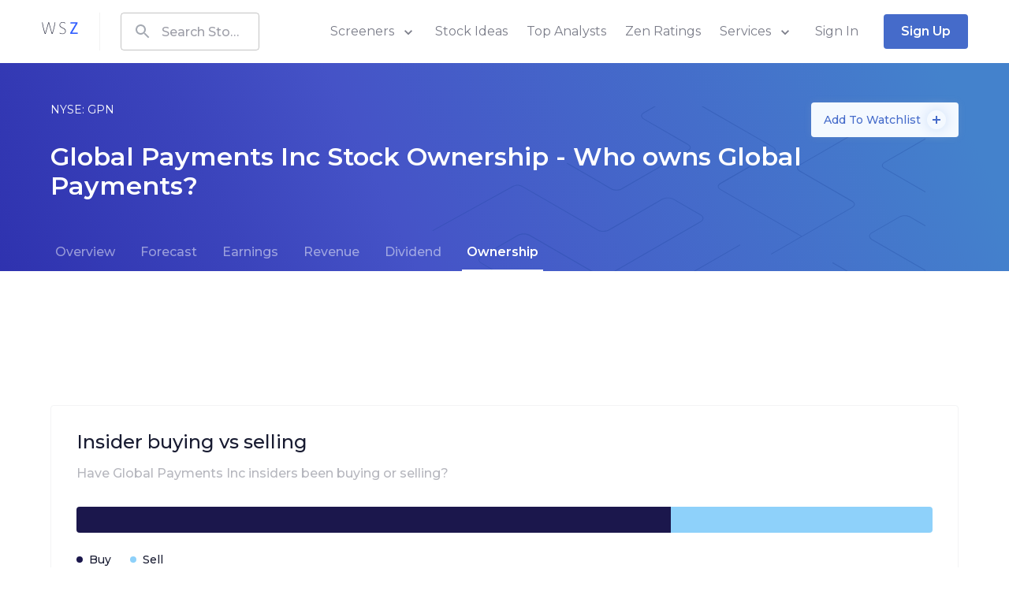

--- FILE ---
content_type: application/javascript
request_url: https://www.wallstreetzen.com/packs/js/4715-f331e1a64b28dbe48579.chunk.js
body_size: 1744
content:
(self.webpackChunkwallstreetzen=self.webpackChunkwallstreetzen||[]).push([[4715],{24715:function(e,t,r){var n,o;n=function(){"use strict";function e(e,t){(null==t||t>e.length)&&(t=e.length);for(var r=0,n=Array(t);r<t;r++)n[r]=e[r];return n}function t(e){if(void 0===e)throw new ReferenceError("this hasn't been initialised - super() hasn't been called");return e}function n(e,t,r){return t=c(t),b(e,s()?Reflect.construct(t,r||[],c(e).constructor):t.apply(e,r))}function o(e,t){if(!(e instanceof t))throw new TypeError("Cannot call a class as a function")}function i(e,t){for(var r=0;r<t.length;r++){var n=t[r];n.enumerable=n.enumerable||!1,n.configurable=!0,"value"in n&&(n.writable=!0),Object.defineProperty(e,h(n.key),n)}}function a(e,t,r){return t&&i(e.prototype,t),r&&i(e,r),Object.defineProperty(e,"prototype",{writable:!1}),e}function l(e,t){var r="undefined"!=typeof Symbol&&e[Symbol.iterator]||e["@@iterator"];if(!r){if(Array.isArray(e)||(r=g(e))||t&&e&&"number"==typeof e.length){r&&(e=r);var n=0,o=function(){};return{s:o,n:function(){return n>=e.length?{done:!0}:{done:!1,value:e[n++]}},e:function(e){throw e},f:o}}throw new TypeError("Invalid attempt to iterate non-iterable instance.\nIn order to be iterable, non-array objects must have a [Symbol.iterator]() method.")}var i,a=!0,l=!1;return{s:function(){r=r.call(e)},n:function(){var e=r.next();return a=e.done,e},e:function(e){l=!0,i=e},f:function(){try{a||null==r.return||r.return()}finally{if(l)throw i}}}}function u(){return u="undefined"!=typeof Reflect&&Reflect.get?Reflect.get.bind():function(e,t,r){var n=y(e,t);if(n){var o=Object.getOwnPropertyDescriptor(n,t);return o.get?o.get.call(arguments.length<3?e:r):o.value}},u.apply(null,arguments)}function c(e){return c=Object.setPrototypeOf?Object.getPrototypeOf.bind():function(e){return e.__proto__||Object.getPrototypeOf(e)},c(e)}function f(e,t){if("function"!=typeof t&&null!==t)throw new TypeError("Super expression must either be null or a function");e.prototype=Object.create(t&&t.prototype,{constructor:{value:e,writable:!0,configurable:!0}}),Object.defineProperty(e,"prototype",{writable:!1}),t&&p(e,t)}function s(){try{var e=!Boolean.prototype.valueOf.call(Reflect.construct(Boolean,[],function(){}))}catch(e){}return(s=function(){return!!e})()}function b(e,r){if(r&&("object"==typeof r||"function"==typeof r))return r;if(void 0!==r)throw new TypeError("Derived constructors may only return object or undefined");return t(e)}function p(e,t){return p=Object.setPrototypeOf?Object.setPrototypeOf.bind():function(e,t){return e.__proto__=t,e},p(e,t)}function y(e,t){for(;!{}.hasOwnProperty.call(e,t)&&null!==(e=c(e)););return e}function v(e,t,r,n){var o=u(c(1&n?e.prototype:e),t,r);return 2&n&&"function"==typeof o?function(e){return o.apply(r,e)}:o}function d(e,t){if("object"!=typeof e||!e)return e;var r=e[Symbol.toPrimitive];if(void 0!==r){var n=r.call(e,t||"default");if("object"!=typeof n)return n;throw new TypeError("@@toPrimitive must return a primitive value.")}return("string"===t?String:Number)(e)}function h(e){var t=d(e,"string");return"symbol"==typeof t?t:t+""}function g(t,r){if(t){if("string"==typeof t)return e(t,r);var n={}.toString.call(t).slice(8,-1);return"Object"===n&&t.constructor&&(n=t.constructor.name),"Map"===n||"Set"===n?Array.from(t):"Arguments"===n||/^(?:Ui|I)nt(?:8|16|32)(?:Clamped)?Array$/.test(n)?e(t,r):void 0}}function O(e){var t;try{t=new Event("abort")}catch(r){"undefined"!==typeof document?document.createEvent?(t=document.createEvent("Event")).initEvent("abort",!1,!1):(t=document.createEventObject()).type="abort":t={type:"abort",bubbles:!1,cancelable:!1}}return t.reason=e,t}function w(e){if(void 0===e)if("undefined"===typeof document)(e=new Error("This operation was aborted")).name="AbortError";else try{e=new DOMException("signal is aborted without reason"),Object.defineProperty(e,"name",{value:"AbortError"})}catch(t){(e=new Error("This operation was aborted")).name="AbortError"}return e}!function(e){e.AbortSignal,e.AbortController}("undefined"!==typeof self?self:r.g);var m=function(){function e(){o(this,e),Object.defineProperty(this,"listeners",{value:{},writable:!0,configurable:!0})}return a(e,[{key:"addEventListener",value:function(e,t,r){e in this.listeners||(this.listeners[e]=[]),this.listeners[e].push({callback:t,options:r})}},{key:"removeEventListener",value:function(e,t){if(e in this.listeners)for(var r=this.listeners[e],n=0,o=r.length;n<o;n++)if(r[n].callback===t)return void r.splice(n,1)}},{key:"dispatchEvent",value:function(e){var t=this;if(e.type in this.listeners){for(var r=this.listeners[e.type].slice(),n=function(){var n=r[o];try{n.callback.call(t,e)}catch(i){Promise.resolve().then(function(){throw i})}n.options&&n.options.once&&t.removeEventListener(e.type,n.callback)},o=0,i=r.length;o<i;o++)n();return!e.defaultPrevented}}}])}(),E=function(e){function t(){var e;return o(this,t),(e=n(this,t)).listeners||m.call(e),Object.defineProperty(e,"aborted",{value:!1,writable:!0,configurable:!0}),Object.defineProperty(e,"onabort",{value:null,writable:!0,configurable:!0}),Object.defineProperty(e,"reason",{value:void 0,writable:!0,configurable:!0}),e}return f(t,e),a(t,[{key:"toString",value:function(){return"[object AbortSignal]"}},{key:"dispatchEvent",value:function(e){"abort"===e.type&&(this.aborted=!0,"function"===typeof this.onabort&&this.onabort.call(this,e)),v(t,"dispatchEvent",this,3)([e])}},{key:"throwIfAborted",value:function(){var e=this.aborted,t=this.reason;if(e)throw void 0===t?"Aborted":t}}],[{key:"timeout",value:function(e){var t=new A;return setTimeout(function(){return t.abort(new DOMException("This signal is timeout in ".concat(e,"ms"),"TimeoutError"))},e),t.signal}},{key:"any",value:function(e){var t=new A;function r(){t.abort(this.reason),n()}function n(){var t,n=l(e);try{for(n.s();!(t=n.n()).done;)t.value.removeEventListener("abort",r)}catch(o){n.e(o)}finally{n.f()}}var o,i=l(e);try{for(i.s();!(o=i.n()).done;){var a=o.value;if(a.aborted){t.abort(a.reason);break}a.addEventListener("abort",r)}}catch(u){i.e(u)}finally{i.f()}return t.signal}}])}(m),A=function(){function e(){o(this,e),Object.defineProperty(this,"signal",{value:new E,writable:!0,configurable:!0})}return a(e,[{key:"abort",value:function(e){var t=w(e),r=O(t);this.signal.reason=t,this.signal.dispatchEvent(r)}},{key:"toString",value:function(){return"[object AbortController]"}}])}();function L(e){return e.__FORCE_INSTALL_ABORTCONTROLLER_POLYFILL?(console.log("__FORCE_INSTALL_ABORTCONTROLLER_POLYFILL=true is set, will force install polyfill"),!0):"function"===typeof e.Request&&!e.Request.prototype.hasOwnProperty("signal")||!e.AbortController}function P(e){"function"===typeof e&&(e={fetch:e});var t=e,r=t.fetch,n=t.Request,o=void 0===n?r.Request:n,i=t.AbortController,a=t.__FORCE_INSTALL_ABORTCONTROLLER_POLYFILL,l=void 0!==a&&a;if(!L({fetch:r,Request:o,AbortController:i,__FORCE_INSTALL_ABORTCONTROLLER_POLYFILL:l}))return{fetch:r,Request:u};var u=o;(u&&!u.prototype.hasOwnProperty("signal")||l)&&((u=function(e,t){var r;t&&t.signal&&(r=t.signal,delete t.signal);var n=new o(e,t);return r&&Object.defineProperty(n,"signal",{writable:!1,enumerable:!1,configurable:!0,value:r}),n}).prototype=o.prototype);var c=r;return{fetch:function(e,t){var r=u&&u.prototype.isPrototypeOf(e)?e.signal:t?t.signal:void 0;if(r){var n;try{n=new DOMException("Aborted","AbortError")}catch(i){(n=new Error("Aborted")).name="AbortError"}if(r.aborted)return Promise.reject(n);var o=new Promise(function(e,t){r.addEventListener("abort",function(){return t(n)},{once:!0})});return t&&t.signal&&delete t.signal,Promise.race([o,c(e,t)])}return c(e,t)},Request:u}}"undefined"!==typeof Symbol&&Symbol.toStringTag&&(A.prototype[Symbol.toStringTag]="AbortController",E.prototype[Symbol.toStringTag]="AbortSignal"),function(e){if(L(e))if(e.fetch){var t=P(e),r=t.fetch,n=t.Request;e.fetch=r,e.Request=n,Object.defineProperty(e,"AbortController",{writable:!0,enumerable:!1,configurable:!0,value:A}),Object.defineProperty(e,"AbortSignal",{writable:!0,enumerable:!1,configurable:!0,value:E})}else console.warn("fetch() is not available, cannot install abortcontroller-polyfill")}("undefined"!==typeof self?self:r.g)},void 0===(o="function"===typeof n?n.call(t,r,t,e):n)||(e.exports=o)}}]);

--- FILE ---
content_type: application/javascript
request_url: https://www.wallstreetzen.com/packs/js/2025-5f45a4afa72019ef5a66.js
body_size: 58632
content:
"use strict";(self.webpackChunkwallstreetzen=self.webpackChunkwallstreetzen||[]).push([[2025],{1110:function(e,t,n){n.d(t,{A:function(){return d}});var r=n(71382),a=n.n(r),s=(n(74493),n(60584)),o=n(53082),i=n(79532),l=n(93076),c=n(13651),u=n(20440);function d(e){return a()(o.XI,i.Ps,l.Zz,u.TU,c.wv,s.Ay)(e)}(async()=>{await n.e(4556).then(n.bind(n,14556)),await n.e(4489).then(n.t.bind(n,84489,23)),await Promise.resolve().then(n.t.bind(n,86547,23)),await n.e(4715).then(n.t.bind(n,24715,23)),await Promise.all([n.e(5033),n.e(5965)]).then(n.bind(n,55965))})()},2964:function(e,t,n){var r=n(55808),a=n.n(r),s=n(84058),o=n.n(s),i=n(96540),l=n(20053),c=n(35192),u=n(74848);const d=e=>a()(o()(e)),p=i.forwardRef(function(e,t){const{classes:n,className:r,Icon:a,children:s,size:o="medium",color:i="primary",...c}=e;return(0,u.jsxs)("span",{className:(0,l.A)(n.root,r,{[n[`rootSize${d(o)}`]]:"medium"!==o,[n[`root${d(i)}`]]:"primary"!==i}),ref:t,...c,children:[a&&(0,u.jsx)(a,{className:n.icon}),(0,u.jsx)("span",{className:(0,l.A)(n.text,{[n[`textSize${d(o)}`]]:"medium"!==o}),children:s})]})});t.A=(0,c.A)(e=>({root:{color:e.palette.primary.light,backgroundColor:e.palette.background.ticker,borderRadius:e.shape.borderRadius,padding:e.spacing(.4375,1),display:"inline-flex",alignItems:"center",flex:"none","& $icon":{marginLeft:e.spacing(.25)}},rootSizeSmall:{padding:e.spacing(.4375),"& $icon":{marginLeft:e.spacing(.1875)}},rootSizeLarge:{padding:e.spacing(.75,1.25),"& $icon":{marginLeft:e.spacing(.25)}},rootPremium:{color:e.palette.premium.main,backgroundColor:e.palette.premium.light},rootZenStrategies:{color:e.palette.stockStrats.main,backgroundColor:e.palette.stockStrats.light},icon:{marginRight:e.spacing(1),width:14,height:14},text:{fontSize:"0.875rem",fontWeight:600,lineHeight:1.2},textSizeSmall:{fontSize:"0.75rem"},textSizeLarge:{fontSize:"1rem"}}))(p)},3497:function(e,t,n){n(96540);var r=n(20053),a=n(35192),s=n(61434),o=n(29984),i=n(10782),l=n(35376),c=n(64646),u=n(93076),d=n(25042),p=n(74848);const m=(0,a.A)(e=>({appbar:{background:e.palette.background.paper,color:e.palette.text.quaternary},container:{},toolbar:{[e.breakpoints.down("xs")]:{height:e.measurements.navBarHeight.mobile,maxWidth:"100%",paddingLeft:e.spacing(3),paddingRight:e.spacing(3)},[e.breakpoints.up("sm")]:{height:e.measurements.navBarHeight.tablet,paddingLeft:e.spacing(5),paddingRight:e.spacing(5)},[e.breakpoints.up("md")]:{height:e.measurements.navBarHeight.desktop,paddingLeft:e.spacing(8),paddingRight:e.spacing(8)},[e.breakpoints.up("lg")]:{paddingLeft:e.spacing(6.5),paddingRight:e.spacing(6.5)}},logoWrapper:{flexShrink:0,[e.breakpoints.down("xs")]:{marginTop:e.spacing(1)}},logoLink:{position:"relative"},logo:{width:"100%",height:"auto",maxWidth:220},shortLogo:{display:"none",width:"100%",height:"auto",maxWidth:48},helloBarWrapper:{backgroundColor:"#4553C7"},helloBarInnerWrapper:{},helloBar:{color:e.palette.common.white,textAlign:"center",padding:e.spacing(1.5,3),[e.breakpoints.down("xs")]:{textAlign:"left"}}}))(function(e){const{classes:t,className:n,children:a,helloBar:m,subHeader:h,...g}=e,[{user:f},y]=(0,u.ur)(),{signedIn:b}=f;return(0,p.jsxs)(p.Fragment,{children:[(0,p.jsx)(s.A,{className:(0,r.A)(t.appbar,n),position:"relative",elevation:0,...g,children:(0,p.jsx)(o.A,{disableGutters:!0,className:t.container,children:(0,p.jsxs)(l.A,{className:t.toolbar,children:[(0,p.jsx)("div",{className:t.logoWrapper,children:(0,p.jsxs)(i.A,{href:b?c.f6:c.Ec,underline:"none",className:t.logoLink,children:[(0,p.jsx)(d.A,{className:t.logo}),(0,p.jsx)(d.A,{className:t.shortLogo,variant:"short"})]})}),a]})})}),m&&(0,p.jsx)("div",{className:t.helloBarWrapper,children:(0,p.jsx)(o.A,{disableGutters:!0,className:t.helloBarInnerWrapper,children:(0,p.jsx)("div",{className:t.helloBar,children:m})})}),h||null]})});t.A=m},5931:function(e,t,n){var r=n(84058),a=n.n(r),s=(n(96540),n(20053)),o=n(35192),i=(n(18182),n(74848));t.A=(0,o.A)(e=>({root:{borderRadius:"50%",display:"inline-block",padding:e.spacing(.625,.25),margin:"-3.5px 0",width:24,height:24,fontSize:"0.75rem",fontWeight:700,lineHeight:1.2,textAlign:"center",color:e.palette.secondary.light},gradeF:{backgroundColor:e.palette.custom.strongSell},gradeD:{backgroundColor:e.palette.custom.sell},gradeC:{backgroundColor:e.palette.custom.hold},gradeB:{backgroundColor:e.palette.custom.buy},gradeA:{backgroundColor:e.palette.custom.strongBuy},gradeNull:{backgroundColor:e.palette.custom.empty}}))(function(e){const{classes:t,className:n,grade:r,...o}=e;return(0,i.jsx)("span",{className:(0,s.A)(t.root,t[a()(`grade ${r}`)],n),...o,children:r||"\u2013"})})},7775:function(e,t,n){var r=n(96540),a=n(20053),s=n(60346),o=n(35192),i=n(4999),l=n(86262),c=n(46310),u=n(74848);function d(e){const{classes:t,variant:n="outlined",orientation:r="vertical",score:o,secondaryScore:d=null,scoreOutOf:p=100,secondaryTooltipProps:m={}}=e,h=null!==o?(0,s.A)(o).dividedBy(p).multipliedBy(100):(0,s.A)("0"),g=null!==d?(0,s.A)(d).dividedBy(p).multipliedBy(100):(0,s.A)("0"),f=(0,s.A)(h).toFormat(0)+"%",y="filled"===n||h<=4,b=h<=10&&!y,w={};if("horizontal"===r)y?w.clipPath=`polygon(0 0, ${f} 0, ${f} 100%, 0 100%)`:w.width=f;else if("vertical"===r)if(y){const e=(0,s.A)(100).minus(h).toFormat(0)+"%";w.clipPath=`polygon(0 ${e}, 0 100%, 100% 100%, 100% ${e})`}else w.height=f;const v={};if(null!==d){if("horizontal"===r){const e=(0,s.A)(g).toFormat(0)+"%";v.left=e}else if("vertical"===r){const e=(0,s.A)(100).minus(g).toFormat(0)+"%";v.top=e}void 0===m.header&&void 0===m.content&&(m.header=g.toFormat(0))}return(0,u.jsxs)("div",{className:(0,a.A)(t.root,t[`root${(0,i.A)(n)}`],t[`root${(0,i.A)(r)}`]),children:["horizontal"===r&&(0,u.jsx)("div",{className:(0,a.A)(t.label,t[`label${(0,i.A)(n)}`],t.labelHorizontal),children:null!==o?o:"\u2013"}),(0,u.jsx)("div",{className:(0,a.A)(t.wrapper,t[`wrapper${(0,i.A)(n)}`],t[`wrapper${(0,i.A)(r)}`]),children:(0,u.jsxs)("div",{className:(0,a.A)(t.gaugeContainer,t[`gaugeContainer${(0,i.A)(n)}`],t[`gaugeContainer${(0,i.A)(r)}`]),children:[(0,u.jsx)("div",{className:(0,a.A)(t.indicatorWrapper,t[`indicatorWrapper${(0,i.A)(n)}`],t[`indicatorWrapper${(0,i.A)(r)}`]),children:(0,u.jsx)("div",{className:(0,a.A)(t.indicator,t[`indicator${(0,i.A)(n)}`],t[`indicator${(0,i.A)(r)}`],{[t.flattenedIndicator]:b,[t.clippedIndicator]:y,[t.green]:h>=66,[t.yellow]:h<66&&h>=33,[t.red]:h<33}),style:w})}),null!==d&&(0,u.jsx)(l.A,{className:(0,a.A)(t.secondaryTooltip,t[`secondaryTooltip${(0,i.A)(n)}`],t[`secondaryTooltip${(0,i.A)(r)}`]),...m,children:(0,u.jsx)("span",{className:(0,a.A)(t.secondaryIndicatorWrapper,t[`secondaryIndicatorWrapper${(0,i.A)(n)}`],t[`secondaryIndicatorWrapper${(0,i.A)(r)}`]),style:v,children:(0,u.jsx)(c.A,{className:(0,a.A)(t.secondaryIndicator,t[`secondaryIndicator${(0,i.A)(n)}`],t[`secondaryIndicator${(0,i.A)(r)}`]),color:"inherit",size:8,boxSize:8})})})]})}),"vertical"===r&&(0,u.jsx)("div",{className:(0,a.A)(t.label,t[`label${(0,i.A)(n)}`],t.labelVertical),children:null!==o?o:"\u2013"})]})}t.A=(0,o.A)(e=>({root:{},rootHorizontal:{textAlign:"right","& > *":{display:"inline-block"}},rootVertical:{},wrapper:{},wrapperHorizontal:{width:104,height:12},wrapperVertical:{margin:"0 auto",width:14,height:123},gaugeContainer:{position:"relative",width:"100%",height:"100%",borderRadius:"100vh"},gaugeContainerOutlined:{background:"rgba(255, 255, 255, 0.38)",border:`2px solid ${e.palette.divider}`},gaugeContainerFilled:{border:"none",background:"#E6E6E6"},indicatorWrapper:{display:"flex",alignItems:"flex-end"},indicatorWrapperOutlined:{width:"calc(100% + 4px)",height:"calc(100% + 4px)",margin:-2},indicatorWrapperFilled:{width:"100%",height:"100%",margin:0},indicator:{borderRadius:"100vh"},indicatorHorizontal:{height:"100%","&$flattenedIndicator":{borderTopRightRadius:0,borderBottomRightRadius:0},"&$clippedIndicator":{width:"100%"}},indicatorVertical:{width:"100%","&$flattenedIndicator":{borderTopLeftRadius:0,borderTopRightRadius:0},"&$clippedIndicator":{height:"100%"}},indicatorOutlined:{borderWidth:2,borderStyle:"solid"},indicatorFilled:{border:"none"},red:{backgroundColor:"#FFA8A3",borderColor:"#DF5B4A","&$clippedIndicator":{backgroundColor:"#DF5B4A"}},yellow:{backgroundColor:"#FFDCA9",borderColor:"#FFAE39","&$clippedIndicator":{backgroundColor:"#FFAE39"}},green:{backgroundColor:"#60CF97",borderColor:"#479E72","&$clippedIndicator":{backgroundColor:"#479E72"}},flattenedIndicator:{},clippedIndicator:{},secondaryIndicatorWrapper:{color:"#FFDF6F",position:"absolute",fontSize:"8px",lineHeight:"8px"},secondaryIndicatorWrapperHorizontal:{marginTop:10,marginLeft:-4},secondaryIndicatorWrapperVertical:{left:-16,marginTop:-4},secondaryIndicator:{color:"#FFDF6F",verticalAlign:"top"},secondaryTooltip:{},label:{},labelHorizontal:{marginRight:e.spacing(1),textAlign:"right"},labelVertical:{marginTop:16,textAlign:"center"}}))(r.memo(d))},8769:function(e,t,n){n(96540);var r=n(20053),a=n(35192),s=n(16408),o=n(43292),i=n(74848);t.A=(0,a.A)(e=>({popper:{zIndex:e.zIndex.tooltip},root:{backgroundColor:e.palette.common.white,border:"1px solid rgba(69, 105, 202, 0.26)",borderRadius:e.shape.borderRadius,padding:e.spacing(3,2),minWidth:250,fontWeight:500,fontSize:"0.875rem",boxShadow:"0px 3px 8px rgba(47, 103, 197, 0.11)"}}))(function(e){const{classes:t,children:n,className:a,onClickAway:l,...c}=e,u=(0,i.jsx)("div",{className:(0,r.A)(t.root,a),children:n});return(0,i.jsx)(s.A,{className:t.popper,...c,children:l?(0,i.jsx)(o.A,{onClickAway:l,children:u}):u})})},12174:function(e,t,n){function r(e,t){try{return e()}catch(n){return t&&t(n),null}}n.d(t,{y:function(){return r}})},13533:function(e,t,n){n.d(t,{Cv:function(){return u},O5:function(){return h},a9:function(){return c},cN:function(){return p},j_:function(){return m},mo:function(){return d}});var r=n(4124),a=n.n(r),s=n(37458),o=n(14289),i=n(53295),l=null;const c={year:"year",month:"month",week:"week",day:"day"},u={canceled:"canceled",processing:"processing",requires_action:"requires_action",requires_capture:"requires_capture",requires_confirmation:"requires_confirmation",requires_payment_method:"requires_payment_method",succeeded:"succeeded"},d={succeeded:"succeeded",processing:"processing",requires_payment_method:"requires_payment_method"};function p(e){switch(e){case d.succeeded:return;case d.processing:return"Your payment is still processing. We'll update you when payment is received.";case d.requires_payment_method:return"Payment failed. Please try another payment method.";case null:return;default:return"Something went wrong."}}async function m(){if(null===l&&"undefined"!==typeof window){const e=await(0,s.loadStripe)(window.STRIPE_API_KEY);null===l&&(l=e)}return l}const h=async(e={},t=null,n=console.error,r=void 0)=>{try{const l="undefined"!==typeof Rewardful&&""!==Rewardful.referral?Rewardful.referral:void 0,c=await(0,o.nr)("/api/users/checkout",{signal:r,method:"POST",body:JSON.stringify({...e,referral:l})}),u=await c.json(),{error:d,sessionId:p,items:h}=u;if(d)n(d);else if(p){if("undefined"!==typeof gtag){const e=(h||[]).map(e=>{Object.entries(e).reduce((e,[t,n])=>({...e,[a()(t)]:n}),{})});try{gtag("event","begin_checkout",{items:e})}catch(s){(0,i.gI)(s)}}const e=await m(),n=await e.redirectToCheckout({sessionId:p});null!==t&&t(n)}}catch(l){n(l)}}},13937:function(e,t,n){n.d(t,{A:function(){return st}});var r=n(4124),a=n.n(r),s=n(1882),o=n.n(s),i=n(96540),l=n(20053),c=n(37353),u=n(35192),d=n(64646);const p=[{name:"Premium",link:d.ch,buttonName:"premium"},{name:"Zen Investor",link:d.c2,buttonName:"stock_picks"},{name:"Zen Strategies",link:d.vn,buttonName:"stock_strategies"}],m=[{id:"default",name:"Stock Screener",url:d.zq,usersOnly:!1,buttonName:"stock_screener"},{id:"saved",name:"Saved Screeners",url:d.f3,usersOnly:!0,buttonName:"saved_screener"},{id:"industry",name:"Industry Rank",url:d._I,usersOnly:!1,buttonName:"industry_rank"}],h=[{name:"Stock Ideas",link:d.AN,buttonName:"stock_ideas"},{name:"Top Analysts",link:d.f,buttonName:"top_analyst"},{name:"Zen Ratings",link:d.qw,buttonName:"zen_ratings_explainer"}],g=[];var f=n(53295),y=n(14289);var b=n(79532),w=n(13651),v=n(93076),k=n(15349),A=n(13533),x=n(70209),S=n(66059),I=n(54392),E=n(56752),R=n(24008),j=n(75281),N=n(20375),T=n(35513),L=n(74848);var C=(0,u.A)(e=>({modalRoot:{zIndex:`${e.zIndex.priorityModal} !important`},modalPaper:{[e.breakpoints.up("md")]:{width:"100%",maxWidth:808,flexDirection:"row",...e.mixins.hideScrollbars}},wrapper:{display:"flex",[e.breakpoints.down("sm")]:{flexDirection:"column",flexGrow:1},"& > *":{flex:"1 1 404px",width:404,maxWidth:404,[e.breakpoints.down("sm")]:{flex:"auto",width:"100%",maxWidth:"100%"}}},header:{[e.breakpoints.up("sm")]:{display:"none"},[e.breakpoints.down("xs")]:{marginBottom:0}},contents:{fontSize:"1rem",fontWeight:500,lineHeight:1.5,padding:e.spacing(6),[e.breakpoints.down("xs")]:{padding:e.spacing(4,3)}},badge:{marginBottom:e.spacing(2)},h3:{fontWeight:600,marginBottom:e.spacing(3)},description:{marginBottom:e.spacing(6)},footer:{marginTop:e.spacing(3),fontSize:"0.875rem",fontWeight:500,lineHeight:1.3,color:e.palette.text.quaternary,textAlign:"center"},examples:{backgroundColor:e.palette.background.secondary,display:"flex",alignItems:"stretch"}}))(function(e){const{classes:t,isLoading:n,open:r,onClose:a,title:s,description:o=null,examples:l=null,idPrefix:c="dp-modal"}=e,[{user:u,modals:d},p]=(0,v.ur)(),{signedIn:m}=u,{signUpOpen:h,signInOpen:g}=d,f=(0,i.useCallback)(e=>{"function"===typeof a&&a(e)},[a]),y=(0,i.useCallback)(e=>{f(e),p((0,k.f$)("subscription"))},[p,f]);return(0,i.useEffect)(()=>{r&&(h?f(new Event("user:sign-up")):g&&f(new Event("user:sign-in")))},[f,r,h,g]),(0,L.jsxs)(E.A,{id:c,isLoading:n,open:r,onClose:f,classes:{root:t.modalRoot,paper:t.modalPaper},children:[(0,L.jsx)(R.A,{onClose:f,className:t.header}),(0,L.jsxs)("div",{className:t.wrapper,children:[(0,L.jsxs)("div",{className:t.contents,children:[(0,L.jsx)(T.A,{size:"small",className:t.badge}),(0,L.jsx)(I.A,{variant:"h3",className:t.h3,children:s}),null!==o&&(0,L.jsx)("div",{className:t.description,children:o}),(0,L.jsx)(S.A,{id:`${c}-premium-cta`}),(0,L.jsx)(j.A,{idPrefix:c}),!m&&(0,L.jsxs)("div",{className:t.footer,children:["Already have a premium account?"," ",(0,L.jsx)(N.A,{id:`${c}-sign-in`,onClick:y,wordBreak:"normal",children:"Sign In"})]})]}),(0,L.jsx)("div",{className:t.examples,children:l})]})]})}),_=n(38605),O=n(45257),P=n(89871);const D="TSLA",F={[O.tQ.SHORT_TERM_LIABILITIES]:!0,assetsCurrent:25e9,liabilitiesCurrent:1805e7,[O.tQ.HIGH_RETURN_ON_EQUITY]:!1,returnOnEquity:.207};function $(e){return(0,L.jsx)(_.A,{selected:!0,score:47,secondaryScore:22,...e})}var M=(0,u.A)(e=>({examples:{flexDirection:"column",alignItems:"center",justifyContent:"center",padding:e.spacing(4)}}))(function(e){const{classes:t,onClose:n}=e,[{isLoading:r,modals:a},s]=(0,v.ur)(),{premiumModalType:o}=a,l=o===P.se.DUE_DILIGENCE_SCORE,c=(0,i.useCallback)(e=>{"function"===typeof n&&n(e),s((0,k.B$)())},[n,s]);return l?(0,L.jsx)(C,{idPrefix:"zen-score-modal",classes:t,isLoading:r,open:l,onClose:c,title:"Use Due Diligence Score to quickly analyze this stock's fundamentals, even if you don't have a finance background",description:"We run time-tested due diligence checks inspired by legendary investors like Warren Buffett, and score each company based on how many they pass/fail",examples:(0,L.jsxs)(L.Fragment,{children:[(0,L.jsx)($,{style:{transform:"translate(0, 16px)"}}),(0,L.jsxs)("div",{style:{transform:"translate(0, -24px)"},children:[(0,L.jsx)(O.Ay,{type:O.tQ.SHORT_TERM_LIABILITIES,ticker:D,forceUnlock:!0,style:{transform:"translate(8px, 24px)"},...F}),(0,L.jsx)(O.Ay,{type:O.tQ.HIGH_RETURN_ON_EQUITY,ticker:D,forceUnlock:!0,style:{transform:"translate(-8px, 0)"},...F})]})]})}):null}),B=n(78859);const W="TSLA",G={[O.tQ.SHORT_TERM_LIABILITIES]:!0,assetsCurrent:25e9,liabilitiesCurrent:1805e7,[O.tQ.HIGH_RETURN_ON_EQUITY]:!1,returnOnEquity:.207};var U=(0,u.A)(e=>({modalPaper:{[e.breakpoints.up("sm")]:{width:480,maxWidth:480}}}))(function(e){const{classes:t,onClose:n}=e,[{isLoading:r,modals:a},s]=(0,v.ur)(),{premiumModalType:o}=a,l=o===P.se.DUE_DILIGENCE,c=(0,i.useCallback)(e=>{"function"===typeof n&&n(e),s((0,k.n4)())},[n,s]);return l?(0,L.jsx)(B.A,{idPrefix:"dd-check-modal",classes:t,isLoading:r,open:l,onClose:c,title:"Understand this stock's numbers, even if you don't have a finance background",description:(0,L.jsxs)(L.Fragment,{children:[(0,L.jsx)("div",{children:"We run time-tested due diligence checks inspired by legendary investors like Warren Buffett, and give you the results in simple, one-line explanations"}),(0,L.jsxs)("div",{children:[(0,L.jsx)(O.Ay,{type:O.tQ.SHORT_TERM_LIABILITIES,ticker:W,forceUnlock:!0,style:{transform:"translate(8px, 24px)"},...G}),(0,L.jsx)(O.Ay,{type:O.tQ.HIGH_RETURN_ON_EQUITY,ticker:W,forceUnlock:!0,style:{transform:"translate(-8px, 0)"},...G})]})]})}):null}),H=n(80779),V=n(3497),z=n(65002),q=n(69440),Y=n(29984),Z=n(10782),Q=n(42460),K=n(72115),J=n(63821),X=n(79203),ee=n(78025),te=n(42561),ne=n(25042),re=n(61833);var ae=(0,u.A)(e=>({accountIcon:{color:e.palette.text.secondary,marginRight:e.spacing(2),verticalAlign:"middle"},root:{display:"flex",justifyContent:"flex-end",color:e.palette.text.primary,flexGrow:1,paddingLeft:e.spacing(3),[e.breakpoints.up("md")]:{flexGrow:0},[e.breakpoints.up("lg")]:{display:"none"}},rootShowSearch:{justifyContent:"space-between"},searchButton:{flex:"auto",marginRight:e.spacing(2),maxWidth:320,[e.breakpoints.up("md")]:{display:"none"}},searchButtonInput:{[e.breakpoints.down("xs")]:{fontSize:"1rem"}},searchButtonStartAdornment:{[e.breakpoints.down("xs")]:{marginRight:e.spacing(1)}},searchButtonSearchIcon:{[e.breakpoints.down("xs")]:{display:"block"}},searchModal:{[e.breakpoints.up("md")]:{display:"none"},height:"100%",backgroundColor:e.palette.common.white,paddingLeft:"0 !important",paddingRight:"0 !important"},menuDrawerBackdrop:{backgroundColor:"rgba(3, 36, 55, 0.1)"},menuDrawer:{width:"45%",minWidth:300,padding:e.spacing(4,3,3),color:e.palette.common.black,fontSize:"1rem",fontWeight:500,lineHeight:1.3,"& > a":{padding:e.spacing(2,0)}},drawerMobileNav:{marginBottom:e.spacing(5),textAlign:"center"},accountSection:{paddingBottom:e.spacing(3),borderBottom:`1px solid ${e.palette.secondaryDivider}`,marginBottom:e.spacing(3),"& > *:not(:first-child)":{marginTop:e.spacing(2)},"& + $drawerFooter":{marginTop:0,borderTop:"none",paddingTop:0}},drawerFooter:{marginTop:e.spacing(3),borderTop:`1px solid ${e.palette.secondaryDivider}`,paddingTop:e.spacing(3)},mobileNav:{display:"flex",flexDirection:"column",justifyContent:"flex-start",alignItems:"flex-start"},mobileNavItem:{margin:e.spacing(1,0),padding:e.spacing(1,0),fontSize:"1rem",fontWeight:500,lineHeight:1.3,display:"flex",alignItems:"center"},mobileSubNavWrapper:{marginLeft:e.spacing(3)},expanded:{},expandIcon:{width:"1rem",height:"1rem",marginLeft:e.spacing(1),"&$expanded":{transform:"rotate(180deg)"}}}))(function(e){const{classes:t,className:n,showSearch:r=!0,showActions:a=!0,showAccountActions:s=!0,prefixUrls:o=[],navUrls:c=[],suffixUrls:u=[],signedIn:h,email:g,watchlists:f,onSignUpClick:y,onSignInClick:b,onSignOutClick:w,onNavLinkClick:v}=e,[k,A]=(0,i.useState)(!1),[S,I]=(0,i.useState)(!1),[E,R]=(0,i.useState)(!1),[j,N]=(0,i.useState)(!1),[T,C]=(0,i.useState)(!1),_=a&&r,O=(0,i.useCallback)(()=>{A(!0)},[]),P=(0,i.useCallback)(()=>{A(!1)},[]),D=(0,i.useCallback)(()=>{I(!0)},[]),F=(0,i.useCallback)(()=>{I(!1)},[]),$=(0,i.useCallback)(()=>{C(e=>!e)},[]),M=(0,i.useCallback)(()=>{N(e=>!e)},[]),B=(0,i.useCallback)(()=>{R(e=>!e)},[]);return(0,L.jsxs)("div",{className:(0,l.A)(n,t.root,{[t.rootShowSearch]:_}),children:[_&&(0,L.jsxs)(L.Fragment,{children:[(0,L.jsx)(re.Ay,{onOpen:D,className:t.searchButton,classes:{input:t.searchButtonInput,startAdornment:t.searchButtonStartAdornment,searchIcon:t.searchButtonSearchIcon},size:"small"}),(0,L.jsx)(J.A,{open:S,onClose:F,children:(0,L.jsx)(Y.A,{className:t.searchModal,children:(0,L.jsx)(re.Ay,{isFullScreen:!0,onCloseFullScreen:F})})})]}),(0,L.jsx)(Q.A,{color:"inherit",edge:"end",onClick:O,children:(0,L.jsx)(K.A,{color:"inherit"})}),(0,L.jsxs)(X.A,{anchor:"right",disableDiscovery:!0,disableSwipeToOpen:!0,open:k,onClose:P,onOpen:O,ModalProps:{BackdropProps:{className:t.menuDrawerBackdrop}},PaperProps:{className:t.menuDrawer},children:[(0,L.jsx)("div",{className:t.drawerMobileNav,children:(0,L.jsx)(ne.A,{})}),h?(0,L.jsxs)("div",{className:t.accountSection,children:[(0,L.jsxs)("div",{className:t.mobileNavItem,children:[(0,L.jsx)(ee.A,{className:t.accountIcon}),(0,L.jsx)(H.A,{address:g})]}),(0,L.jsx)(Z.A,{href:d.SU,className:t.mobileNavItem,onClick:e=>v(e,"account_settings"),children:"Account Settings"}),(0,L.jsx)(Z.A,{href:d.w9,className:t.mobileNavItem,children:"Help Guides"})]}):(0,L.jsxs)("div",{className:t.accountSection,children:[(0,L.jsx)(x.A,{onClick:y,children:"Sign Up"}),(0,L.jsx)(x.A,{onClick:b,color:"white",children:"Sign In"})]}),a&&(0,L.jsxs)("nav",{className:t.mobileNav,children:[o.map(({name:e,link:n,buttonName:r,options:a})=>(0,L.jsx)(Z.A,{href:n,className:t.mobileNavItem,onClick:e=>v(e,r),...a,children:e},e)),h&&(0,L.jsxs)(L.Fragment,{children:[(0,L.jsxs)(Z.A,{underline:"none",className:t.mobileNavItem,onClick:$,color:"inherit",children:["Watchlists",(0,L.jsx)(te.A,{className:(0,l.A)(t.expandIcon,{[t.expanded]:T})})]}),(0,L.jsx)(q.A,{in:T,classes:{wrapper:t.mobileSubNavWrapper},children:Object.values(f).map(({id:e,name:n,url:r})=>(0,L.jsx)("div",{className:t.mobileNavItem,children:(0,L.jsx)(Z.A,{href:r,onClick:e=>v(e,"watchlist"),children:n})},e))})]}),(0,L.jsxs)(Z.A,{underline:"none",className:t.mobileNavItem,onClick:M,color:"inherit",children:["Screeners",(0,L.jsx)(te.A,{className:(0,l.A)(t.expandIcon,{[t.expanded]:j})})]}),(0,L.jsx)(q.A,{in:j,classes:{wrapper:t.mobileSubNavWrapper},children:m.map(({id:e,name:n,url:r,usersOnly:a=!1,buttonName:s})=>a&&!h?null:(0,L.jsx)("div",{className:t.mobileNavItem,children:(0,L.jsx)(Z.A,{href:r,onClick:e=>v(e,s),children:n})},e))}),c.map(({name:e,link:n,buttonName:r,options:a})=>(0,L.jsx)(Z.A,{href:n,className:t.mobileNavItem,onClick:e=>v(e,r),...a,children:e},e)),(0,L.jsxs)(Z.A,{underline:"none",className:t.mobileNavItem,onClick:B,color:"inherit",children:["Services",(0,L.jsx)(te.A,{className:(0,l.A)(t.expandIcon,{[t.expanded]:E})})]}),(0,L.jsx)(q.A,{in:E,classes:{wrapper:t.mobileSubNavWrapper},children:p.map(({name:e,link:n,buttonName:r,...a})=>(0,L.jsx)("div",{className:t.mobileNavItem,children:(0,L.jsx)(Z.A,{href:n,onClick:e=>v(e,r),...a,children:e})},e))}),u.map(({name:e,link:n,buttonName:r,options:a})=>(0,L.jsx)(Z.A,{href:n,className:t.mobileNavItem,onClick:e=>v(e,r),...a,children:e},e))]}),h&&s&&(0,L.jsx)("div",{className:t.drawerFooter,children:(0,L.jsx)(Z.A,{component:"button",underline:"none",onClick:w,className:t.mobileNavItem,children:"Sign Out"})})]})]})}),se=n(43292),oe=n(8769);var ie=(0,u.A)(e=>({root:{fontSize:"1rem",lineHeight:"1.25rem",verticalAlign:"middle",overflowX:"hidden"}}))(function(e){const{classes:t,className:n,children:r,...a}=e;return(0,L.jsx)(Z.A,{...a,className:(0,l.A)(t.root,n),children:r})});var le=(0,u.A)(e=>({root:{transition:e.transitions.create("flex-basis",{duration:500}),[e.breakpoints.down("md")]:{display:"none"},marginLeft:e.spacing(2.5),marginRight:e.spacing(2.5),[e.breakpoints.only("xl")]:{marginLeft:e.spacing(2.25),marginRight:e.spacing(2.25)},textAlign:"right",whiteSpace:"nowrap",maxWidth:"100%",overflowX:"hidden","& > *:not(:last-child)":{marginRight:e.spacing(3)},"& $expandIcon":{width:"1.25rem",height:"1.25rem",verticalAlign:"middle"}},navItemWrapper:{display:"inline-block",verticalAlign:"middle"},expanded:{},expandIcon:{width:"1rem",height:"1rem",marginLeft:e.spacing(1),"&$expanded":{transform:"rotate(180deg)"}},dropdown:{maxWidth:400,marginTop:e.spacing(2),padding:e.spacing(1,2),textAlign:"initial",whiteSpace:"initial",overflowX:"initial",color:e.palette.text.primary},dropdownNavItemWrapper:{margin:e.spacing(1,0),padding:e.spacing(1,0)}}))(function(e){const{classes:t,className:n,prefixUrls:r=[],navUrls:a=[],suffixUrls:s=[],signedIn:o,watchlists:c,onNavLinkClick:u,...d}=e,h=(0,i.useRef)(null),g=(0,i.useRef)(null),f=(0,i.useRef)(null),[y,b]=(0,i.useState)(!1),[w,v]=(0,i.useState)(!1),[k,A]=(0,i.useState)(!1),x=(0,i.useCallback)(()=>{A(e=>!e)},[]),S=(0,i.useCallback)(()=>{k&&A(!1)},[k]),I=(0,i.useCallback)(()=>{v(e=>!e)},[]),E=(0,i.useCallback)(()=>{w&&v(!1)},[w]),R=(0,i.useCallback)(()=>{b(e=>!e)},[]),j=(0,i.useCallback)(()=>{y&&b(!1)},[y]);return(0,L.jsxs)("nav",{...d,className:(0,l.A)(t.root,n),children:[r.map(({name:e,link:t,buttonName:n,options:r})=>(0,L.jsx)(ie,{href:t,onClick:e=>u(e,n),...r,children:e},e)),o&&(0,L.jsx)(se.A,{onClickAway:S,children:(0,L.jsxs)("div",{className:t.navItemWrapper,children:[(0,L.jsxs)(ie,{onClick:x,color:"inherit",children:["Watchlists",(0,L.jsx)(te.A,{className:(0,l.A)(t.expandIcon,{[t.expanded]:k}),ref:f})]}),(0,L.jsx)(oe.A,{open:k,anchorEl:f.current,placement:"bottom-end",className:t.dropdown,children:Object.values(c).map(({id:e,name:n,url:r})=>(0,L.jsx)("div",{className:t.dropdownNavItemWrapper,children:(0,L.jsx)(ie,{href:r,onClick:e=>u(e,"watchlist"),children:n})},e))})]})}),(0,L.jsx)(se.A,{onClickAway:j,children:(0,L.jsxs)("div",{className:t.navItemWrapper,children:[(0,L.jsxs)(ie,{onClick:R,color:"inherit",children:["Screeners",(0,L.jsx)(te.A,{className:(0,l.A)(t.expandIcon,{[t.expanded]:y}),ref:g})]}),(0,L.jsx)(oe.A,{open:y,anchorEl:g.current,placement:"bottom-end",className:t.dropdown,keepMounted:!0,disablePortal:!0,children:m.map(({id:e,name:n,url:r,usersOnly:a=!1,buttonName:s})=>a&&!o?null:(0,L.jsx)("div",{className:t.dropdownNavItemWrapper,children:(0,L.jsx)(ie,{href:r,onClick:e=>u(e,s),children:n})},e))})]})}),a.map(({name:e,link:t,buttonName:n,options:r})=>(0,L.jsx)(ie,{href:t,onClick:e=>u(e,n),...r,children:e},e)),(0,L.jsx)(se.A,{onClickAway:E,children:(0,L.jsxs)("div",{className:t.navItemWrapper,children:[(0,L.jsxs)(ie,{onClick:I,color:"inherit",children:["Services",(0,L.jsx)(te.A,{className:(0,l.A)(t.expandIcon,{[t.expanded]:w}),ref:h})]}),(0,L.jsx)(oe.A,{open:w,anchorEl:h.current,placement:"bottom-end",className:t.dropdown,keepMounted:!0,disablePortal:!0,children:p.map(({name:e,link:n,buttonName:r,...a})=>(0,L.jsx)("div",{className:t.dropdownNavItemWrapper,children:(0,L.jsx)(ie,{href:n,onClick:e=>u(e,r),...a,children:e})},e))})]})}),s.map(({name:e,link:t,options:n})=>(0,L.jsx)(ie,{href:t,onClick:e=>u(e,buttonName),...n,children:e},e))]})}),ce=n(17271);var ue=function(e){const{onSignUp:t,signUpOfferProps:n}=e,r=(0,i.useRef)(),a=(0,i.useRef)(!0),[{user:s},l]=(0,v.ur)(),{signedIn:c}=s,[u,p]=(0,i.useState)(null);(0,i.useEffect)(()=>()=>{a.current=!1},[]),(0,i.useEffect)(()=>{if(o()(t))return r.current=t,()=>{r.current=null}},[t]),(0,i.useEffect)(()=>{if(!c){const e=e=>{l((0,k.vL)()),l((0,k.Sj)("optin-monster"))},t=e=>{l((0,k.zz)()),l((0,k.xv)())},n=e=>{l((0,k.vL)());const t=e.detail.Optin.data.fields.email,n=e.detail.Campaign.id;(0,y.nr)(d.zx,{method:"POST",body:JSON.stringify({user:{email:t,optinmonster_campaign_id:n}})}).then(e=>{if(e.ok)return e.json();{const t=e.headers.get("content-type");if(t&&t.includes("application/json"))return e.json().then(e=>{throw e});throw e.statusText||e.status}}).then(t=>{if("object"!==typeof t)throw"Invalid response from server!";{const n=()=>{try{l((0,k.vL)()),(0,f.CV)(window.location.href),o()(r.current)&&r.current(e)}catch(t){console.error(t)}finally{window.location.href=d.Q1}};null!==t.offerUrl||null!==t.imsOfferUrl?p(t):(console.log("OptInMonsterSignUp - no offer found; finishing sign up.",JSON.stringify(t)),l((0,k.kD)(t,n)))}}).catch(t=>{(0,f.gI)(t,{eventDetail:e.detail}),l((0,k.zz)())}).finally(()=>{l((0,k.xv)())})};return document.addEventListener("om.Optin.init.submit",e),document.addEventListener("om.Optin.error",t),document.addEventListener("om.Optin.success",n),()=>{document.removeEventListener("om.Optin.init.submit",e),document.removeEventListener("om.Optin.error",t),document.removeEventListener("om.Optin.success",n)}}},[l,c]);const m=(0,i.useMemo)(()=>{if(null!==u){const{offerUrl:e=null,imsOfferUrl:t=null,user:s}=u||{},{email:i}=s||{};return{open:null!==e||null!==t,offerUrl:e,imsOfferUrl:t,email:i,onClose:e=>{l((0,k.kD)(u,()=>{try{l((0,k.vL)()),(0,f.CV)(window.location.href),o()(r.current)&&r.current(e)}catch(t){console.error(t)}finally{window.location.href=d.Q1}})),a.current&&p(null)},...n||{}}}return{open:!1}},[l,u,n]);return c||!m.open?null:(0,L.jsx)(ce.A,{...m})},de=n(82096),pe=n(68861),me=n(60841),he=n(16335),ge=n(19335);const fe="reset-password-modal-error",ye=(0,de.A)(e=>({content:{},caption:{fontSize:"1rem",fontWeight:500,lineHeight:1.3,textAlign:"center",marginBottom:e.spacing(5)}}));var be=function(e){const t=ye(),{onClose:n,onResetPassword:r,...a}=e,[s,o]=(0,i.useState)(null),[{isLoading:l,modals:c},u]=(0,v.ur)(),{passwordResetOpen:p}=c,m=(0,i.useRef)(),h=(0,i.useRef)();(0,i.useEffect)(()=>(m.current=e=>{"function"===typeof r&&r(e),"function"===typeof n&&n(e)},()=>{m.current=null}),[r,n]);const g=(0,i.useCallback)(e=>{"function"===typeof n&&n(e),u((0,k.EQ)())},[u,n]),f=(0,i.useCallback)(e=>{o(null);const t=(0,he.F5)(h);if(t){const t={user:{email:h.current.value}};u((0,k.vL)()),async function(t){try{const r=await(0,y.nr)(d.eU,{method:"POST",body:JSON.stringify(t)});if(r.ok){"function"===typeof m.current&&m.current(e);const n=await r.json(),{email:a=t.user.email}=n;u((0,k.fI)(a))}else if(r.redirected)r.ok?window.location.href=r.url:console.log(`Response with status ${r.status} wants to redirect to ${r.url}`);else if(403===r.status){try{const e=await r.json(),{errors:t}=e;t&&(0,ge.j$)(fe,t)}catch(n){console.error(n)}window.location.hash="reset-password",window.location.reload()}else if(r.status>=400&&r.status<500){const e=await r.json(),{errors:t={}}=e,n=(0,he.At)(t,"email");""!==n&&o(n)}else console.warn("Unhandled response to form submission"),console.debug(r)}catch(r){console.error(r),o("Unknown error. Please refresh the page and try again or email contact@wallstreetzen.com")}finally{u((0,k.xv)())}}(t)}else t||o((0,he.oV)(h))},[u]);return(0,i.useEffect)(()=>{if(p){const e=(0,ge.Wu)(fe);e&&(o(e),(0,ge.Mu)(fe))}},[p]),p?(0,L.jsx)(E.A,{id:"reset-password",isLoading:l,open:p,onClose:n,disableBackdropClick:!0,disableEscapeKeyDown:!0,...a,children:(0,L.jsxs)(me.A,{title:"Forgot password?",onBack:g,footer:(0,L.jsx)(x.A,{onClick:f,children:"Send reset link"}),children:[(0,L.jsx)("div",{className:t.caption,children:"Enter the email address associated with your account, and we'll email you a link to reset your password."}),(0,L.jsx)(pe.A,{fullWidth:!0,placeholder:"Your email",name:"user[email]",inputRef:h,type:"email",autoComplete:"email",required:!0,error:null!==s,helperText:s})]})}):null},we=n(21032);var ve=function(e){const{onClose:t,...n}=e,[{user:r,modals:a},s]=(0,v.ur)(),{email:o}=r,{passwordResetSentOpen:l}=a,c=(0,i.useCallback)(e=>{"function"===typeof t?t(e):s((0,k.Vw)())},[t,s]);return l?(0,L.jsx)(E.A,{open:l,onClose:c,...n,children:(0,L.jsxs)(we.A,{onClose:c,children:["A password reset email has been sent to ",(0,L.jsx)(H.A,{address:o}),". If you don't see it, be sure to check your spam folder"]})}):null};var ke=(0,u.A)(e=>({}))(function(e){const{classes:t,open:n,onClose:r}=e,[{isLoading:a,modals:s},o]=(0,v.ur)(),{premiumModalType:l}=s,c=n||l===P.se.SCREENER,u=(0,i.useCallback)(e=>{"function"===typeof r&&r(e),o((0,k.oP)())},[r,o]);return c?(0,L.jsx)(B.A,{idPrefix:"screener",onClose:u,classes:t,open:c,isLoading:a,title:"Take your data further",description:"Upgrade to Premium to unlock more screener data and dive deeper into stocks that match your investment criteria by unlocking additional filters"}):null}),Ae=n(45619),xe=n(64054),Se=n(82788),Ie=n(16923),Ee=n(93592);const Re="set-password-modal-error";const je=(0,de.A)(e=>({errorMessage:{color:e.palette.error.main,fontSize:"0.75rem"}}));var Ne=function(e){const{onClose:t,onSetPassword:n,...r}=e,a=je(),[s,o]=(0,i.useState)(!1),[l,c]=(0,i.useState)(function(){if("undefined"===typeof window)return null;const e=window.location.search;return new URLSearchParams(e).get("reset_password_token")}()),[u,p]=(0,i.useState)(null),{register:m,handleSubmit:h,errors:g,setError:f}=(0,Ae.mN)(),[{isLoading:b,modals:w},A]=(0,v.ur)(),{setPasswordOpen:S}=w,I=(0,i.useRef)(),R=(0,i.useCallback)(e=>{"function"===typeof t&&t(e),A((0,k.Am)())},[t,A]);(0,i.useEffect)(()=>(I.current=e=>{"function"===typeof n&&n(e),"function"===typeof t&&t(e)},()=>{I.current=null}),[n,t]);const j=(0,i.useCallback)((e,t)=>{if(e.user&&e.user.password!==e.user.password_confirmation)return f("user[password]",{type:"manual",message:"Passwords do not match!"}),void f("user[password_confirmation]",{type:"manual",message:"Passwords do not match!"});p(null),async function(e){A((0,k.vL)());try{const r=await(0,y.nr)(d.eU,{method:"PUT",body:JSON.stringify(e)});if(r.ok)if(null!==I.current&&I.current(t),A((0,k.FL)()),r.headers.has("Location"))window.location.href=r.headers.get("Location");else{const e=new URL(window.location.href);e.searchParams.delete("reset_password_token"),history.replaceState(null,"",e)}else if(r.redirected)r.ok?window.location.href=r.url:console.log(`Response with status ${r.status} wants to redirect to ${r.url}`);else if(403===r.status){try{const e=await r.json(),{errors:t}=e;t&&(0,ge.j$)(Re,t)}catch(n){console.error(n)}window.location.hash="set-password",window.location.reload()}else if(r.status>=400&&r.status<500){const e=await r.json(),{errors:t={}}=e,n=(0,he.At)(t,"password","Password"),a=(0,he.At)(t,"password_confirmation","Repeated password"),s=(0,he.At)(t,"reset_password_token","Password Token");""!==n&&f("user[password]",{type:"manual",message:n}),""!==a&&f("user[password_confirmation]",{type:"manual",message:a}),""!==s&&p(s),""===n&&""===a&&""===s&&p("Failed to set password!")}else console.warn("Unhandled response to form submission"),console.debug(r)}catch(r){console.error(r),p("Unknown error. Please refresh the page and try again or email contact@wallstreetzen.com")}finally{A((0,k.xv)())}}(e)},[A,f]),N=(0,i.useCallback)(()=>{o(!s)},[s]),T=(0,i.useMemo)(()=>({endAdornment:(0,L.jsx)(xe.A,{position:"end",children:(0,L.jsx)(Q.A,{"aria-label":"toggle password visibility",onClick:N,children:s?(0,L.jsx)(Se.A,{}):(0,L.jsx)(Ie.A,{})})})}),[N,s]);return(0,i.useEffect)(()=>{if(S){const e=(0,ge.Wu)(Re);e&&(p(e),(0,ge.Mu)(Re))}},[S]),S?(0,L.jsx)(E.A,{id:"set-password",isLoading:b,open:S,onClose:R,disableBackdropClick:!0,...r,children:(0,L.jsx)(Ee.A,{onClose:R,onSubmit:h(j),caption:"Please choose a new password",inputs:(0,L.jsxs)(L.Fragment,{children:[u&&(0,L.jsx)("div",{className:a.errorMessage,children:u}),(0,L.jsx)(pe.A,{type:"hidden",id:"reset_password_token",name:"user[reset_password_token]",inputRef:m({required:!0}),value:l,required:!0,error:!(!g.user||!g.user.reset_password_token),helperText:g.user&&g.user.reset_password_token?"Reset password token missing":void 0}),(0,L.jsx)(pe.A,{fullWidth:!0,id:"password",placeholder:`New password (${he.AG}+ chars)`,name:"user[password]",inputRef:m({required:!0,minLength:he.AG,maxLength:he.qo}),type:s?"text":"password",autoComplete:"new-password",required:!0,error:!(!g.user||!g.user.password),helperText:g.user&&g.user.password?(0,he.DW)(g.user.password):void 0,InputProps:T}),(0,L.jsx)(pe.A,{fullWidth:!0,id:"password-confirmation",placeholder:"Repeat New Password",name:"user[password_confirmation]",inputRef:m({required:!0,minLength:he.AG,maxLength:he.qo}),type:s?"text":"password",autoComplete:"new-password",required:!0,error:!(!g.user||!g.user.password_confirmation),helperText:g.user&&g.user.password_confirmation?(0,he.DW)(g.user.password_confirmation):void 0,InputProps:T})]}),buttons:(0,L.jsx)(x.A,{type:"submit",children:"Confirm"})})}):null},Te=n(27760);var Le=(0,u.A)(e=>({recoveryOptions:{fontSize:"0.8125rem",fontWeight:500,lineHeight:1.25,textAlign:"right","& > *":{display:"block","&:not(:first-child)":{marginTop:e.spacing(1)}}},errorMessage:{color:e.palette.error.main,fontSize:"0.75rem"}}))(function(e){const{classes:t,externalError:n=null,setExternalError:r=console.error,onSignIn:a,onClose:s,onRecoverPassword:l,onSwitchToSignUp:c,setIsLoading:u,omniauthParams:p,caption:m="Welcome back!",formLayoutProps:h={}}=e,[g,f]=(0,i.useState)(!1),[b,w]=(0,i.useState)(n),[v,k]=(0,i.useState)(!1),{register:A,handleSubmit:S,errors:I,setError:E}=(0,Ae.mN)(),R=o()(l),j=(0,i.useRef)(!0),T=(0,i.useCallback)(e=>{o()(u)?u(e):j.current&&k(e)},[u]),C=(0,i.useCallback)(()=>{f(e=>!e)},[]),_=(0,i.useCallback)((e,t)=>{w(null),async function(e){try{T(!0);const s=await(0,y.nr)(d.jv,{method:"POST",body:JSON.stringify(e)});if(s.ok)try{const e=await s.json();a(e,t)}catch(n){console.error(n),w("Request timed out. Please try again. If it still doesn't work, please contact us.")}else if(s.redirected)s.ok?window.location.href=s.url:console.log(`Response with status ${s.status} wants to redirect to ${s.url}`);else if(403===s.status){try{const e=await s.json(),{errors:t}=e;t&&o()(r)&&r(t)}catch(n){console.error(n),o()(r)&&r("Request timed out. Please try again.")}window.location.href=d.jv}else if(s.status>=400&&s.status<500){const e=await s.json(),{errors:t={},error:n}=e,r=(0,he.At)(t,"password","Password"),a=(0,he.At)(t,"email","Email");""!==r&&E("user[password]",{type:"manual",message:r}),""!==a&&E("user[email]",{type:"manual",message:a}),""===r&&""===a&&w(n||"Failed to sign in!")}else console.warn("Unhandled response to form submission"),console.debug(s)}catch(s){console.error(s),w("Unknown error. Please refresh the page and try again or email contact@wallstreetzen.com")}finally{T(!1)}}(e)},[E,a,r,T]);return(0,i.useEffect)(()=>()=>{j.current=!1},[]),(0,L.jsxs)(L.Fragment,{children:[(0,L.jsx)(Ee.A,{onClose:s,onSubmit:S(_),caption:m,inputs:(0,L.jsxs)(L.Fragment,{children:[b&&(0,L.jsx)("div",{className:t.errorMessage,children:b}),(0,L.jsx)("input",{type:"hidden",name:"user[remember_me]",value:"1",ref:A()}),(0,L.jsx)(pe.A,{fullWidth:!0,id:"email",placeholder:"Your email",name:"user[email]",inputRef:A({required:!0,pattern:he.Xw}),type:"email",autoComplete:"email",required:!0,error:!(!I.user||!I.user.email),helperText:I.user&&I.user.email?(0,he.e2)(I.user.email):void 0}),(0,L.jsx)(pe.A,{fullWidth:!0,id:"password",placeholder:"Your password",name:"user[password]",inputRef:A({required:!0,minLength:he.AG,maxLength:he.qo}),type:g?"text":"password",autoComplete:"current-password",required:!0,InputProps:{endAdornment:(0,L.jsx)(xe.A,{position:"end",children:(0,L.jsx)(Q.A,{"aria-label":"toggle password visibility",onClick:C,children:g?(0,L.jsx)(Se.A,{}):(0,L.jsx)(Ie.A,{})})})},error:!(!I.user||!I.user.password),helperText:I.user&&I.user.password?(0,he.DW)(I.user.password):void 0}),(0,L.jsxs)("div",{className:t.recoveryOptions,children:[(0,L.jsx)(N.A,{onClick:R?l:void 0,href:R?void 0:d.Dq,color:"inherit",children:"Forgot your password?"}),(0,L.jsx)(N.A,{href:d.mu,color:"inherit",children:"Can't confirm email?"})]})]}),buttons:(0,L.jsxs)(L.Fragment,{children:[(0,L.jsx)(x.A,{type:"submit",children:"Sign In"}),(0,L.jsx)(Te.A,{urlParams:p})]}),footer:o()(c)?(0,L.jsxs)("span",{children:["Don't have an account? ",(0,L.jsx)(N.A,{underline:"hover",onClick:c,children:"Sign Up"})]}):null,...h}),(0,L.jsx)(z.A,{isLoading:v})]})});const Ce="sign-in-modal-error",_e=(0,de.A)(e=>({modalRoot:{zIndex:`${e.zIndex.modal+1} !important`}}));var Oe=function(e){const t=_e(),{onSwitchToSignUp:n,onRecoverPassword:r,onClose:a,onSignIn:s}=e,[l,c]=(0,i.useState)(null),[{isLoading:u,modals:d},p]=(0,v.ur)(),{signInOpen:m,authWorkflow:h}=d,g=(0,i.useCallback)(e=>{o()(a)&&a(e),p((0,k.D0)())},[p,a]),f=(0,i.useCallback)(e=>{"function"===typeof n&&n(e),g(e),p((0,k.j6)(h))},[p,h,n,g]),y=(0,i.useCallback)(e=>{p(e?(0,k.vL)():(0,k.xv)())},[p]),b=(0,i.useCallback)((e,t)=>{p((0,k.E0)(e,()=>{o()(s)&&s(t,e),o()(a)&&a(t,e)}))},[p,s,a]),w=(0,i.useCallback)(e=>{o()(r)&&r(e),g(e),p((0,k.Qn)())},[p,r,g]),A=(0,i.useCallback)(e=>{(0,ge.j$)(Ce,e)},[]);(0,i.useEffect)(()=>{if(m){const e=(0,ge.Wu)(Ce);if(e)return c(e),void(0,ge.Mu)(Ce)}c(null)},[m]);const x=(0,i.useMemo)(()=>"subscription"===h?{resume_checkout:!0}:{},[h]);return m?(0,L.jsx)(E.A,{id:"sign-in",isLoading:u,open:m,onClose:g,classes:{root:t.modalRoot},children:(0,L.jsx)(Le,{onSignIn:b,onClose:g,onRecoverPassword:w,onSwitchToSignUp:f,externalError:l,setExternalError:A,setIsLoading:y,omniauthParams:x})}):null},Pe=n(26232),De=n(18182);var Fe=(0,u.A)(e=>({fineprint:{fontSize:"0.75rem",fontWeight:500,lineHeight:1.25,color:e.palette.text.primary},errorMessage:{color:e.palette.error.main,fontSize:"0.75rem"}}))(function(e){const{classes:t,externalError:n=null,setExternalError:r=console.error,onSignUp:a,onClose:s,onSwitchToSignIn:l,setIsLoading:c,omniauthParams:u,caption:p="Join thousands of part-time investors doing better stock research",formLayoutProps:m={},skipSignUpOffer:h=!1,signUpOfferProps:g={}}=e,[f,b]=(0,i.useState)(!1),[w,k]=(0,i.useState)(n),[A,S]=(0,i.useState)(!1),[I,E]=(0,i.useState)(null),[{modals:R},j]=(0,v.ur)(),{authWorkflow:T}=R,{register:C,handleSubmit:_,errors:O,setError:P}=(0,Ae.mN)(),D=(0,i.useRef)(!0),F=(0,i.useCallback)(e=>{o()(c)?c(e):D.current&&S(e)},[c]),$=(0,i.useCallback)(()=>{b(e=>!e)},[]),M=(0,i.useCallback)((e,t)=>{k(null),async function(e){try{F(!0);const s=new URLSearchParams(window.location.search),i={utm_source:s.get("utm_source"),utm_medium:s.get("utm_medium"),utm_campaign:s.get("utm_campaign"),utm_term:s.get("utm_term"),utm_content:s.get("utm_content")},l=Object.fromEntries(Object.entries(i).filter(([e,t])=>null!==t)),c=new URLSearchParams(l),u=d.Q9+"?"+c.toString(),p=await(0,y.nr)(u,{method:"POST",body:JSON.stringify(e)});if(p.ok)try{const e=await p.json();h||null===e.offerUrl&&null===e.imsOfferUrl?a(e,t):E({body:e,event:t})}catch(n){console.error(n),k("Request timed out. Please try again. If it still doesn't work, please contact us.")}else if(p.redirected)p.ok?window.location.href=p.url:console.log(`Response with status ${p.status} wants to redirect to ${p.url}`);else if(403===p.status){try{const e=await p.json(),{errors:t}=e;t&&o()(r)&&r(t)}catch(n){console.error(n),o()(r)&&r("Request timed out. Please try again.")}window.location.href=d.pF}else if(p.status>=400&&p.status<500){const e=await p.json(),{errors:t={},error:n}=e,r=(0,he.At)(t,"password","Password"),a=(0,he.At)(t,"email","Email");""!==r&&P("user[password]",{type:"manual",message:r}),""!==a&&P("user[email]",{type:"manual",message:a}),""===r&&""===a&&k(n||"Failed to sign up!")}else console.warn("Unhandled response to form submission"),console.debug(p)}catch(s){console.error(s),k("Unknown error. Please refresh the page and try again or email contact@wallstreetzen.com")}finally{F(!1)}}(e)},[P,a,r,F,h]),B=(0,i.useCallback)(()=>{const{body:e,event:t}=I||{};void 0!==e&&a(e,t),D.current&&E(null)},[a,I]),W=(0,i.useMemo)(()=>{if(!h&&null!==I){const{body:e}=I,{offerUrl:t=null,imsOfferUrl:n=null,user:r}=e||{},{email:a}=r||{},{offerUrlParams:s=null,...o}=g||{};return{open:null!==t||null!==n,offerUrl:null!==s&&null!==t?(0,d.O$)(t,s):t,imsOfferUrl:n,email:a,...o}}return{open:!1}},[h,I,g]);return(0,i.useEffect)(()=>()=>{D.current=!1},[]),(0,L.jsxs)(L.Fragment,{children:[(0,L.jsx)(Ee.A,{onClose:s,onSubmit:_(M),caption:p,inputs:(0,L.jsxs)(L.Fragment,{children:[w&&(0,L.jsx)("div",{className:t.errorMessage,children:w}),(0,L.jsx)(pe.A,{fullWidth:!0,placeholder:"Your email",name:"user[email]",inputRef:C({required:!0,pattern:he.Xw}),type:"email",autoComplete:"email",required:!0,error:!(!O.user||!O.user.email),helperText:O.user&&O.user.email?(0,he.e2)(O.user.email):void 0}),(0,L.jsx)(pe.A,{fullWidth:!0,placeholder:`New Password (${he.AG}+ chars)`,name:"user[password]",inputRef:C({required:!0,minLength:he.AG,maxLength:he.qo}),type:f?"text":"password",autoComplete:"new-password",required:!0,InputProps:{endAdornment:(0,L.jsx)(xe.A,{position:"end",children:(0,L.jsx)(Q.A,{"aria-label":"toggle password visibility",onClick:$,children:f?(0,L.jsx)(Se.A,{}):(0,L.jsx)(Ie.A,{})})})},error:!(!O.user||!O.user.password),helperText:O.user&&O.user.password?(0,he.DW)(O.user.password):void 0}),(0,L.jsx)("input",{type:"hidden",name:"context",value:T||""}),(0,L.jsxs)("div",{className:t.fineprint,children:["By continuing, you agree to WallStreetZen's"," ",(0,L.jsx)(N.A,{href:d.wu,target:"_blank",rel:"noopener",underline:"hover",wordBreak:"normal",children:"Privacy Policy"})," and"," ",(0,L.jsx)(N.A,{href:d.x0,target:"_blank",rel:"noopener",underline:"hover",wordBreak:"normal",children:"Terms of Service"}),"."]})]}),buttons:(0,L.jsxs)(L.Fragment,{children:[(0,L.jsx)(x.A,{type:"submit",children:"Create Your Account"}),(0,L.jsx)(Te.A,{context:"sign-up",urlParams:u})]}),footer:o()(l)?(0,L.jsxs)("span",{children:["Already have an account? ",(0,L.jsx)(N.A,{underline:"hover",wordBreak:"normal",onClick:l,children:"Sign In"})]}):null,...m}),W.open&&(0,L.jsx)(ce.A,{...W,onClose:B}),(0,L.jsx)(z.A,{isLoading:A})]})}),$e=n(30923);var Me=(0,u.A)(e=>({modalRoot:{zIndex:`${e.zIndex.lockModal} !important`},offerModalRoot:{zIndex:`${e.zIndex.lockModal+1} !important`},modalPaper:{[e.breakpoints.up("md")]:{width:"100%",maxWidth:808,flexDirection:"row",...e.mixins.hideScrollbars}},wrapper:{display:"flex",[e.breakpoints.down("sm")]:{flexDirection:"column"},"& > *":{flex:"1 1 404px",width:404,maxWidth:404,[e.breakpoints.down("sm")]:{flex:"auto",width:"100%",maxWidth:"100%"}}},contents:{fontSize:"1rem",fontWeight:500,lineHeight:1.5,[e.breakpoints.up("md")]:{minHeight:494}},formLayoutHeader:{[e.breakpoints.up("md")]:{paddingTop:e.spacing(6),paddingLeft:e.spacing(6),paddingRight:e.spacing(6)}},formLayoutContent:{[e.breakpoints.up("md")]:{paddingLeft:e.spacing(6),paddingRight:e.spacing(6)}},formLayoutFooter:{[e.breakpoints.up("md")]:{paddingLeft:e.spacing(6),paddingRight:e.spacing(6),paddingBottom:e.spacing(6),borderTop:"none"}},examples:{backgroundColor:e.palette.background.secondary,display:"flex",flexDirection:"column",justifyContent:"center",padding:e.spacing(4),[e.breakpoints.up("md")]:{padding:e.spacing(6)},[e.breakpoints.down("sm")]:{padding:e.spacing(4,3)}},checklistContainer:{margin:e.spacing(2,"auto")},checklistItem:{padding:e.spacing(1,0)},checklistIcon:{alignSelf:"flex-start",marginTop:"0.5em"},disclaimer:{color:e.palette.text.tertiary,fontSize:"0.75rem"}}))(function(e){(0,Pe.A)();const{classes:t,isLoading:n,open:r,onClose:a,onSignIn:s,onSignUp:l,id:c="signup-lock-modal"}=e,[u,p]=(0,i.useState)("sign-up"),[m,h]=(0,v.ur)(),g=(0,i.useCallback)((e,t)=>{h((0,k.kD)(e,()=>{try{h((0,k.vL)()),(0,f.CV)(window.location.href),o()(l)&&l(t),o()(a)&&a(t)}catch(e){console.error(e)}finally{window.location.href=d.Q1}}))},[l,a,h]),y=(0,i.useCallback)((e,t)=>{h((0,k.E0)(e,()=>{o()(s)&&s(t),o()(a)&&a(t)}))},[s,a,h]),b=(0,i.useCallback)(e=>{p("sign-in")},[]),w=(0,i.useCallback)(e=>{p("sign-up")},[]);return r?(0,L.jsx)(E.A,{id:c,isLoading:n,open:r,disableBackdropClick:!0,classes:{root:t.modalRoot,paper:t.modalPaper},children:(0,L.jsxs)("div",{className:t.wrapper,children:[(0,L.jsx)("div",{className:t.contents,children:"sign-up"===u?(0,L.jsx)(Fe,{onSignUp:g,onSwitchToSignIn:b,caption:"Create a free account to continue",formLayoutProps:{classes:{header:t.formLayoutHeader,content:t.formLayoutContent,footer:t.formLayoutFooter}},signUpOfferProps:{classes:{modalRoot:t.offerModalRoot},offerUrlParams:{utm_campaign:"registration-wall"}},omniauthParams:{campaign:"registration-wall"}}):"sign-in"===u?(0,L.jsx)(Le,{onSignIn:y,onSwitchToSignUp:w,onSwitchToSignIn:b,caption:"Sign in to continue",formLayoutProps:{classes:{header:t.formLayoutHeader,content:t.formLayoutContent,footer:t.formLayoutFooter}},omniauthParams:{campaign:"registration-wall"}}):null}),(0,L.jsxs)("div",{className:t.examples,children:[(0,L.jsx)(I.A,{variant:"h3",children:"Enjoy access to:"}),(0,L.jsx)($e.A,{listItems:["Key data, analysis and forecasts for 6,000+ stocks.",`${De._k} annual return from coveted Zen Ratings stock picking model.`,"Powerful screener, Stock Ideas lists and Watchlist updates with latest news and recommendations from Wall Street analysts.","Much, much more to help you consistently beat the market."],classes:{root:t.checklistContainer,listItem:t.checklistItem,icon:t.checklistIcon}}),(0,L.jsxs)("div",{className:t.disclaimer,children:["* Full access requires a ",(0,L.jsx)(N.A,{href:d.ch,children:"Premium"})," subscription"]})]})]})}):null});const Be="sign-up-modal-error",We=(0,de.A)(e=>({modalRoot:{zIndex:`${e.zIndex.modal+1} !important`},offerModalRoot:{zIndex:`${e.zIndex.modal+2} !important`}}));var Ge=function(e){const t=We(),{onSwitchToSignIn:n,onClose:r,onSignUp:a}=e,[s,l]=(0,i.useState)(null),[{isLoading:c,modals:u},p]=(0,v.ur)(),{signUpOpen:m,authWorkflow:h}=u,g=(0,i.useCallback)(e=>{o()(r)&&r(e),p((0,k.zz)())},[p,r]),y=(0,i.useCallback)(e=>{o()(n)&&n(e),g(e),p((0,k.f$)(h))},[p,h,n,g]),b=(0,i.useCallback)(e=>{p(e?(0,k.vL)():(0,k.xv)())},[p]),w=(0,i.useCallback)((e,t)=>{p((0,k.kD)(e,()=>{const e=void 0===h||!/subscription/.test(h);try{void 0!==h&&"plans-subscription"!==h&&(0,f.CV)(window.location.href),o()(a)&&a(t),o()(r)&&r(t)}catch(n){console.error(n)}finally{e&&(p((0,k.vL)()),window.location.href=d.Q1)}}))},[p,a,r,h]),A=(0,i.useCallback)(e=>{(0,ge.j$)(Be,e)},[]);(0,i.useEffect)(()=>{if(m){const e=(0,ge.Wu)(Be);if(e)return l(e),void(0,ge.Mu)(Be)}l(null)},[m]);const x=(0,i.useMemo)(()=>"subscription"===h?{resume_checkout:!0}:{},[h]);return m?(0,L.jsx)(E.A,{id:"sign-up",isLoading:c,open:m,onClose:g,classes:{root:t.modalRoot},children:(0,L.jsx)(Fe,{onSignUp:w,onClose:g,onSwitchToSignIn:y,externalError:s,setExternalError:A,setIsLoading:b,omniauthParams:x,skipSignUpOffer:void 0!==h&&/subscription/.test(h),signUpOfferProps:{classes:{modalRoot:t.offerModalRoot}}})}):null},Ue=n(96746),He=n(60784),Ve=n.p+"static/images/top-ranked-analysts-gauge-1d0d5cdac648bbb0c4a3.png";const ze=(0,u.A)(e=>({root:{width:"100%",maxWidth:"100%",display:"flex",flexDirection:"column",justifyContent:"center",alignItems:"center",padding:e.spacing(6,0),"& > *":{maxWidth:"100%"}},cardHeaderTitleWrapper:{display:"flex",justifyContent:"space-between",marginBottom:e.spacing(3),"& > *":{alignItems:"flex-start"},[e.breakpoints.down("xs")]:{flexDirection:"column","& > *:not(:first-child)":{marginTop:e.spacing(2)}}},analystButtonRoot:{backgroundColor:e.palette.background.default,pointerEvents:"none"},analystButtonLabel:{lineHeight:1.25,whiteSpace:"nowrap"},premiumAnalystButtonLabel:{color:e.palette.premium.main,fontWeight:600},chartWrapper:{marginTop:e.spacing(2)}}))(function(e){const{classes:t}=e;return(0,L.jsxs)("div",{className:t.root,children:[(0,L.jsx)("div",{children:(0,L.jsxs)(He.A,{children:[(0,L.jsx)(Ue.A,{classes:{root:t.analystButtonRoot,label:t.analystButtonLabel},disabled:!1,children:"All Analysts"}),(0,L.jsx)(Ue.A,{classes:{root:t.analystButtonRoot,label:(0,l.A)(t.analystButtonLabel,t.premiumAnalystButtonLabel)},disabled:!0,children:"Top Analysts"})]})}),(0,L.jsx)("div",{className:t.chartWrapper,children:(0,L.jsx)("img",{src:Ve})})]})});var qe=(0,u.A)(e=>({}))(function(e){const{classes:t,open:n,onClose:r}=e,[{isLoading:a,modals:s},o]=(0,v.ur)(),{premiumModalType:l}=s,c=n||l===P.se.TOP_ANALYSTS,u=(0,i.useCallback)(e=>{"function"===typeof r&&r(e),o((0,k.lg)())},[r,o]);return c?(0,L.jsx)(C,{idPrefix:"top-analysts",open:c,onClose:u,classes:t,isLoading:a,title:"We backtest analyst forecasts so you only take advice from proven performers",description:"Filter out forecasts from underperforming analysts, so you are left with buy/hold/sell ratings from only the top performers",examples:(0,L.jsx)(ze,{})}):null}),Ye=n(65006),Ze=n.n(Ye),Qe=n(58171),Ke=n(22065);(0,Qe.A)(Ze());const Je=(0,u.A)(e=>({root:{width:"100%",maxWidth:"100%",display:"flex",flexDirection:"column",justifyContent:"center",overflow:"hidden",minHeight:320},chartRoot:{margin:0,padding:0}}))(function(e){const{classes:t}=e;return(0,L.jsx)("div",{className:t.root,children:(0,L.jsx)(Ke.A,{highcharts:Ze(),zenRatingGrade:"A",classes:{root:t.chartRoot}})})});var Xe=(0,u.A)(e=>({}))(function(e){const{classes:t,open:n,onClose:r}=e,[{isLoading:a,modals:s},o]=(0,v.ur)(),{premiumModalType:l}=s,c=n||l===P.se.ZEN_RATING,u=(0,i.useCallback)(e=>{"function"===typeof r&&r(e),o((0,k.F_)())},[r,o]);return c?(0,L.jsx)(C,{idPrefix:"zen-rating",open:c,onClose:u,classes:t,isLoading:a,title:`Stocks Zen-Rated "A" have had an average return of ${De._k} annually`,description:"Use the proven Zen Ratings quant model to find stocks with high potential to beat the market.",examples:(0,L.jsx)(Je,{})}):null});const et=(0,de.A)(e=>({accountIcon:{color:e.palette.text.secondary,width:40,height:40},userDropDown:{maxWidth:350,"& > *:not(:first-child)":{marginTop:e.spacing(2)}},itemWithBottomDivider:{paddingBottom:e.spacing(2),borderBottom:`1px solid ${e.palette.divider}`,wordBreak:"break-all"}}));var tt=function(e){const t=et(),{className:n,onSignOut:r}=e,[a,s]=(0,i.useState)(!1),o=(0,i.useRef)(null),{user:c}=(0,v.Ir)(),{email:u}=c,p=(0,i.useCallback)(()=>{s(!1)},[]),m=(0,i.useCallback)(()=>{p()},[p]),h=(0,i.useCallback)(()=>{s(e=>!e)},[]),g=(0,i.useCallback)((e,t)=>{const n=t||snakeCase(e.target.innerText);(0,f.cx)(e,"navbar_clicked",{button_name:n})},[]);return(0,L.jsx)(se.A,{onClickAway:m,children:(0,L.jsxs)("div",{className:(0,l.A)(t.root,n),children:[(0,L.jsx)(Q.A,{onClick:h,ref:o,children:(0,L.jsx)(ee.A,{color:"inherit",className:t.accountIcon})}),(0,L.jsxs)(oe.A,{open:a,anchorEl:o.current,placement:"bottom-end",className:t.userDropDown,children:[(0,L.jsx)("div",{className:t.itemWithBottomDivider,children:(0,L.jsx)(H.A,{address:u})}),(0,L.jsx)("div",{children:(0,L.jsx)(Z.A,{href:"/users/settings",onClick:e=>g(e,"account_settings"),children:"Account Settings"})}),(0,L.jsx)("div",{children:(0,L.jsx)(Z.A,{href:d.w9,children:"Help Guides"})}),(0,L.jsx)("div",{children:(0,L.jsx)(Z.A,{onClick:r,children:"Sign Out"})})]})]})})};const nt={entering:{flexBasis:"auto"},entered:{flexBasis:"auto"},exiting:{flexBasis:176},exited:{flexBasis:176}},rt={entering:{flexBasis:"100%"},entered:{flexBasis:"100%"},exiting:{flexBasis:0,overflowX:"hidden"},exited:{flexBasis:0,overflowX:"hidden",visibility:"visible",marginRight:0}},at={display:"none"};var st=(0,u.A)(e=>({appbar:{position:"sticky",top:0},container:{},toolbar:{},logoWrapper:{},logoLink:{},logo:{},hideLogo:{[e.breakpoints.down("xs")]:{display:"none"},[e.breakpoints.between("lg","lg")]:{display:"none"}},shortLogo:{},displayShortLogo:{[e.breakpoints.down("xs")]:{display:"inline"},[e.breakpoints.between("lg","lg")]:{display:"inline"}},helloBarWrapper:{},helloBarInnerWrapper:{},helloBar:{},separator:{height:48,width:1,background:"#F2F2F2",marginLeft:e.spacing(3.25),marginRight:e.spacing(3.25),[e.breakpoints.up("xl")]:{marginLeft:e.spacing(2.5),marginRight:e.spacing(2.5)},[e.breakpoints.down("sm")]:{display:"none"}},separatorNoSearch:{[e.breakpoints.down("md")]:{display:"none"}},searchBarWrapper:{[e.breakpoints.down("sm")]:{display:"none"},flexShrink:0,flexGrow:1,marginRight:e.spacing(3),transition:e.transitions.create("flex-basis",{duration:500}),minWidth:176},spacer:{flexGrow:1},navNoCollapse:{flexBasis:"auto !important"},accountButton:{[e.breakpoints.down("md")]:{display:"none"}},guestActions:{[e.breakpoints.down("md")]:{display:"none"},marginLeft:e.spacing(1),whiteSpace:"nowrap","& > *:not(:last-child)":{marginRight:e.spacing(4)}}}))(function(e){const{classes:t,className:n,hideSearch:r=!1,noActions:s=!1,alwaysShowAccountActions:u=!1,disableCollapse:p=!1,prefixUrls:m=[],suffixUrls:I=[],signUpOnClose:E,signUpOnSignUp:R,signUpOnSwitchToSignIn:j,signInOnClose:T,signInOnSignIn:C,signInOnSwitchToSignUp:_,signInOnRecoverPassword:O,signOutOnSignOut:P,resetPasswordOnClose:D,resetPasswordOnResetPassword:F,resetPasswordConfirmationOnClose:$,setPasswordOnClose:B,setPasswordOnSetPassword:W,premiumDueDiligenceScoreOnClose:G,premiumDueDiligenceOnClose:q,premiumTopAnalystOnClose:Y,premiumZenRatingOnClose:Z,premiumScreenerOnClose:Q,...K}=e,J=(0,i.useRef)(null),[X,ee]=(0,i.useState)(!1),[te,ne]=(0,i.useState)(!1),[se]=(0,w.eD)(),[{isLoading:oe,user:ce,watchlists:de,modals:pe},me]=(0,v.ur)(),{watchlists:he}=de,{signedIn:ge,hasPremium:fe,isConfirmed:ye,email:we}=ce,{authWorkflow:Ae}=pe,{lockablePage:xe,shouldLockPage:Se,setPageView:Ie}=(0,b.N5)(),Ee=(0,i.useRef)(!1),Re=!r,je=!s,Te=je||u,Le=(0,i.useMemo)(()=>({appbar:t.appbar,container:t.container,toolbar:t.toolbar,logoWrapper:t.logoWrapper,logoLink:t.logoLink,logo:(0,l.A)(t.logo,{[t.hideLogo]:je}),shortLogo:(0,l.A)(t.shortLogo,{[t.displayShortLogo]:je}),helloBarWrapper:t.helloBarWrapper,helloBarInnerWrapper:t.helloBarInnerWrapper,helloBar:t.helloBar}),[t,je]),Ce=(0,i.useMemo)(()=>!ge||ye?null:(0,L.jsxs)(L.Fragment,{children:["\ud83d\udce7 We've sent an email to ",(0,L.jsx)(H.A,{address:we}),"."," ","Please check your inbox to verify your email address, or"," ",(0,L.jsx)(N.A,{href:d.mu,color:"inherit",children:"resend verification email."})]}),[ge,ye,we]),_e=(0,i.useCallback)(()=>{window.requestAnimationFrame(()=>{ee(!0)})},[]),Pe=(0,i.useCallback)(()=>{ee(!1),ne(!1)},[]),De=(0,i.useCallback)(e=>{r||ne(!0)},[r]),Fe=(0,i.useCallback)(()=>{(0,f.EN)("navbar_clicked",{button_name:"sign_up"}),me((0,k.j6)())},[me]),$e=(0,i.useCallback)(()=>{(0,f.EN)("navbar_clicked",{button_name:"sign_in"}),me((0,k.f$)())},[me]),Be=(0,i.useCallback)(()=>{(async function(){const e=await(0,y.nr)(d.GH,{method:"DELETE"});if(e.ok){const t=204==e.status?{}:await e.json(),{error:n}=t||{};if((0,f.jk)(),void 0!==n)throw new Error(n);return e.headers.has("Location")&&(t.location=e.headers.get("Location")),t}throw 422===e.status?"Could not sign out. Please refresh the page and try again.":await(0,y.E8)(e)})().then(e=>{e.location?window.location.href=e.location:window.location.pathname.startsWith(d.Q9)?window.location.href=d.Ec:(o()(P)&&P(event),me((0,k.Dr)()))},e=>{console.error(e),se(e.toString(),{variant:"error"})})},[me,se,P]),We=(0,i.useCallback)((e,t)=>{const n=t||a()(e.target.innerText);(0,f.cx)(e,"navbar_clicked",{button_name:n})},[]),Ue=(0,i.useCallback)(()=>{me((0,k.kP)())},[]),He=(0,i.useMemo)(()=>ge?h:[...g,...h],[ge]);return(0,i.useEffect)(()=>{ge&&"subscription"===Ae&&(me((0,k.PP)()),me((0,k.vL)()),(0,A.O5)({cancel_to:"referrer"},()=>me((0,k.xv)()),e=>{null!==J.current&&(me((0,k.xv)()),se(e.message,{variant:"error"}),console.error(e))},J.current?J.current.signal:void 0))},[me,se,ge,Ae]),(0,i.useEffect)(()=>{try{return J.current=new AbortController,()=>{J.current&&(J.current.abort(),J.current=null)}}catch{console.log("No AbortController")}},[]),(0,i.useEffect)(()=>{Ee.current||(Ee.current=!0,!ge&&xe&&Ie())},[ge,xe,Ie]),(0,L.jsxs)(L.Fragment,{children:[(0,L.jsxs)(V.A,{className:n,classes:Le,helloBar:Ce,...K,children:[Te&&(0,L.jsx)("div",{className:(0,l.A)(t.separator,{[t.separatorNoSearch]:r||s})}),je&&Re&&(0,L.jsx)(c.Ay,{in:p||te,onEntered:_e,timeout:500,children:e=>(0,L.jsx)("div",{className:t.searchBarWrapper,style:{...nt[e]},children:(0,L.jsx)(re.Ay,{placeholder:"Search Stocks",open:X,onOpen:p?_e:De,onClose:Pe,size:"small"})})}),je&&(0,L.jsx)(L.Fragment,{children:(0,L.jsx)(c.Ay,{in:p||!te||r,timeout:500,children:e=>(0,L.jsx)(le,{id:"nav",className:(0,l.A)({[t.navNoCollapse]:p}),style:{...rt[e]},prefixUrls:m,navUrls:He,suffixUrls:I,signedIn:ge,watchlists:he,onNavLinkClick:We})})}),(s&&u||r)&&(0,L.jsx)("div",{className:t.spacer}),(0,L.jsx)(S.A,{id:"start-premium-trial",style:at,returnAfterCheckout:!1}),(0,L.jsx)("button",{id:"open-top-analyst-modal",onClick:Ue,style:at}),Te?ge?(0,L.jsx)(tt,{className:t.accountButton,onSignOut:Be}):(0,L.jsxs)("div",{className:t.guestActions,children:[(0,L.jsx)(ie,{component:"button",onClick:$e,children:"Sign In"}),(0,L.jsx)(x.A,{bold:!0,fullWidth:!1,onClick:Fe,children:"Sign Up"})]}):null,Te&&(0,L.jsx)(ae,{showSearch:Re,showActions:je,showAccountActions:Te,prefixUrls:m,navUrls:He,suffixUrls:I,signedIn:ge,email:we,watchlists:he,onSignUpClick:Fe,onSignInClick:$e,onSignOutClick:Be,onNavLinkClick:We})]}),!ge&&(0,L.jsxs)(L.Fragment,{children:[(0,L.jsx)(Ge,{onClose:E,onSignUp:R,onSwitchToSignIn:j}),(0,L.jsx)(Oe,{onClose:T,onSignIn:C,onSwitchToSignUp:_,onRecoverPassword:O}),(0,L.jsx)(be,{onClose:D,onResetPassword:F}),(0,L.jsx)(ve,{onClose:$}),(0,L.jsx)(Ne,{onClose:B,onSetPassword:W}),(0,L.jsx)(ue,{onSignUp:R})]}),!fe&&(0,L.jsxs)(L.Fragment,{children:[(0,L.jsx)(M,{onClose:G}),(0,L.jsx)(U,{onClose:q}),(0,L.jsx)(qe,{onClose:Y}),(0,L.jsx)(Xe,{onClose:Z}),(0,L.jsx)(ke,{onClose:Q})]}),!ge&&Se&&(0,L.jsx)(Me,{open:!ge&&Se}),(0,L.jsx)(z.A,{isLoading:oe})]})})},14289:function(e,t,n){n.d(t,{E8:function(){return h},Qm:function(){return p},nr:function(){return c},pf:function(){return m}});var r=n(55364),a=n.n(r),s=n(88055),o=n.n(s),i=(n(86547),n(74359));const l="X-CSRF-Token";async function c(e,{signal:t,...n}={}){try{(0,i.MU)()}catch(h){("undefined"!==typeof Rollbar?Rollbar:console).error("Error removing blocklisted cookies on fetch",h)}const r=a()(o()(n),{signal:t,credentials:"same-origin",headers:new Headers({"Content-Type":"application/json",Accept:"application/json"})}),s=new Request(e,r);if("GET"!=s.method){const e=p();null!==e&&r.headers.append(l,e)}const c=await fetch(s,r),m=c.headers.get(l);return null!==m&&function(e){const t=d();null!==t&&t.setAttribute(u,e)}(m),c}const u="content";function d(){return"undefined"===typeof document?null:document.querySelector('meta[name="csrf-token"]')}function p(){const e=d();return null!==e?e.getAttribute(u):null}function m(e){const t=d(),n={attributes:!0,attributeFilter:[u]},r=new MutationObserver(function(t,n){for(const r of t)if("attributes"===r.type&&r.attributeName===u){e(r.target[u]);break}});return r.observe(t,n),r}async function h(e){try{const t=await e.json(),{error:n,payload:r}=t||{};if(n){const e=new Error(n);return r&&(e.payload=r),e}}catch{return new Error("Unknown error has occured!")}const t=new Error(e.statusText);return t.name=`Error ${e.status}`,t}},15349:function(e,t,n){n.d(t,{Am:function(){return H},B$:function(){return N},B9:function(){return w},C8:function(){return P},D0:function(){return E},DE:function(){return me},DH:function(){return se},Dr:function(){return $},E0:function(){return S},EQ:function(){return B},FL:function(){return V},F_:function(){return L},Fh:function(){return ce},IQ:function(){return oe},IT:function(){return T},JM:function(){return v},Jk:function(){return le},Km:function(){return J},Oy:function(){return U},PP:function(){return F},Qn:function(){return M},RC:function(){return R},S3:function(){return j},Sj:function(){return y},TK:function(){return z},V3:function(){return ue},Vw:function(){return G},Y5:function(){return Z},Zm:function(){return q},br:function(){return k},bz:function(){return re},cL:function(){return Y},cp:function(){return pe},d7:function(){return te},dp:function(){return K},dv:function(){return de},f$:function(){return I},fI:function(){return W},j6:function(){return f},k:function(){return ie},kD:function(){return x},kE:function(){return ae},kP:function(){return C},lg:function(){return _},mI:function(){return b},mk:function(){return X},n4:function(){return D},ne:function(){return ee},oP:function(){return O},p:function(){return Q},vL:function(){return h},vw:function(){return ne},xv:function(){return g},zz:function(){return A}});var r=n(58156),a=n.n(r),s=n(1882),o=n.n(s),i=n(18987),l=n(83139),c=n(76056),u=n(46390),d=n(12174),p=n(53295);const m={START_LOADING:"start-loading",STOP_LOADING:"stop-loading",START_SIGN_UP:"start-sign-up",START_SILENT_SIGN_UP:"start-silent-sign-up",ABORT_SIGN_UP:"abort-sign-up",FINISH_SIGN_UP:"finish-sign-up",START_SIGN_IN:"start-sign-in",ABORT_SIGN_IN:"abort-sign-in",FINISH_SIGN_IN:"finish-sign-in",FINISH_SIGN_OUT:"finish-sign-out",START_RECOVER_PASSWORD:"start-recover-password",ABORT_RECOVER_PASSWORD:"abort-recover-password",FINISH_RECOVER_PASSWORD:"finish-recover-password",CLOSE_RECOVER_PASSWORD_CONFIRMATION:"close-recover-password-confirmation",START_SET_PASSWORD:"start-set-password",ABORT_SET_PASSWORD:"abort-set-password",FINISH_SET_PASSWORD:"finish-set-password",UPDATE_USER:"update-user",DISPLAY_WATCHLISTS:"display-watchlists",UPDATE_WATCHLISTS:"update-watchlists",RESET_WATCHLISTS:"reset-watchlists",REORDER_WATCHLISTS:"reorder-watchlists",ADD_WATCHLIST:"add-watchlist",EDIT_WATCHLIST:"edit-watchlist",REMOVE_WATCHLIST:"remove-watchlist",ADD_TO_WATCHLIST:"add-to-watchlist",REMOVE_FROM_WATCHLIST:"remove-from-watchlist",START_PREMIUM_DD_SCORE:"start-premium-dd-score",END_PREMIUM_DD_SCORE:"end-premium-dd-score",START_PREMIUM_ZEN_RATING:"start-premium-zen-rating",END_PREMIUM_ZEN_RATING:"end-premium-zen-rating",START_PREMIUM_TOP_ANALYSTS:"start-premium-top-analysts",END_PREMIUM_TOP_ANALYSTS:"end-premium-top-analysts",START_PREMIUM_SCREENER:"start-premium-screener",END_PREMIUM_SCREENER:"end-premium-screener",START_PREMIUM_DUE_DILIGENCE:"start-premium-due-diligence",END_PREMIUM_DUE_DILIGENCE:"end-premium-due-diligence",REMOVE_COMPANIES_FROM_WATCHLIST:"remove-companies-from-watchlist",SUBSCRIBE_TO_WATCHLIST:"subscribe-to-watchlist",UNSUBSCRIBE_FROM_WATCHLIST:"unsubscribe-from-watchlist",CHANGE_WATCHLIST_SUBSCRIPTIONS:"change-watchlist-subscriptions",HIDE_WATCHLISTS:"hide-watchlists",CLEAR_AUTH_WORKFLOW:"clear-auth-workflow",ADD_TO_FOLLOWED_ANALYSTS:"add-to-followed-analysts",EDIT_FOLLOWED_ANALYSTS:"edit-followed-analysts",REMOVE_FROM_FOLLOWED_ANALYSTS:"remove-from-followed-analysts",RESET_FOLLOWED_ANALYSTS:"reset-followed-analysts",REORDER_FOLLOWED_ANALYSTS:"reorder-followed-analysts",THROW_ERROR:"throw-error"};function h(){return{type:m.START_LOADING}}function g(){return{type:m.STOP_LOADING}}function f(e){return{type:m.START_SIGN_UP,payload:{workflow:e}}}function y(e){return{type:m.START_SILENT_SIGN_UP,payload:{workflow:e}}}function b(e){return t=>{const n=(0,d.y)(()=>localStorage.getItem("companies")),r=null!==n?JSON.parse(n):[],a=(0,l.F3)(e),s=(0,l.p2)(r,a);try{localStorage.setItem("companies",JSON.stringify(s))}catch(o){console.warn(o)}t(f("watchlist"))}}function w(){const e=i.A.get("analysts-to-follow");return void 0!==e?JSON.parse(e):[]}function v(e){return t=>{const n=w(),{id:r}=e,a=[...n,r];i.A.set("analysts-to-follow",JSON.stringify(a)),t(f("analyst"))}}function k(){i.A.remove("analysts-to-follow")}function A(){return{type:m.ABORT_SIGN_UP}}function x(e,t){const n=a()(e,["user","email"]),r=a()(e,["user","id"]);return(0,p.wJ)(n,r),o()(t)&&t(),t=>{t(function(e){return{type:m.FINISH_SIGN_UP,payload:e}}(e))}}function S(e,t){const n=a()(e,["user","email"]),r=a()(e,["user","id"]),s=a()(e,["user","cioId"],null),i={customerio:{unsubscribed:a()(e,["user","cioUnsubscribed"],null)}};return(0,p.iF)(r,n,s,i),o()(t)&&t(),t=>{t(function(e){return{type:m.FINISH_SIGN_IN,payload:e}}(e))}}function I(e){return{type:m.START_SIGN_IN,payload:{workflow:e}}}function E(){return{type:m.ABORT_SIGN_IN}}function R(e,...t){return e.startsWith("zr")?T(...t):e.startsWith("z")?j(...t):e.startsWith("ta")?C(...t):function(){return{type:m.START_PREMIUM_SCREENER}}(...t)}function j(){return{type:m.START_PREMIUM_DD_SCORE}}function N(){return{type:m.END_PREMIUM_DD_SCORE}}function T(){return{type:m.START_PREMIUM_ZEN_RATING}}function L(){return{type:m.END_PREMIUM_ZEN_RATING}}function C(){return{type:m.START_PREMIUM_TOP_ANALYSTS}}function _(){return{type:m.END_PREMIUM_TOP_ANALYSTS}}function O(){return{type:m.END_PREMIUM_SCREENER}}function P(){return{type:m.START_PREMIUM_DUE_DILIGENCE}}function D(){return{type:m.END_PREMIUM_DUE_DILIGENCE}}function F(){return{type:m.CLEAR_AUTH_WORKFLOW}}function $(){return{type:m.FINISH_SIGN_OUT}}function M(){return{type:m.START_RECOVER_PASSWORD}}function B(){return{type:m.ABORT_RECOVER_PASSWORD}}function W(e){return{type:m.FINISH_RECOVER_PASSWORD,payload:e}}function G(){return{type:m.CLOSE_RECOVER_PASSWORD_CONFIRMATION}}function U(){return{type:m.START_SET_PASSWORD}}function H(){return{type:m.ABORT_SET_PASSWORD}}function V(){return{type:m.FINISH_SET_PASSWORD}}function z(e){return{type:m.UPDATE_USER,payload:e}}function q(){return{type:m.DISPLAY_WATCHLISTS}}function Y(e){return{type:m.RESET_WATCHLISTS,payload:e}}function Z(e){return{type:m.REORDER_WATCHLISTS,payload:e}}function Q(e){return{type:m.EDIT_WATCHLISTS,payload:e}}function K(e){return{type:m.ADD_WATCHLIST,payload:e}}function J(e){return{type:m.EDIT_WATCHLIST,payload:e}}function X(e){return{type:m.REMOVE_WATCHLIST,payload:e}}function ee(e,t){return n=>{const{id:r}=t||{};return n(h()),(0,c.rs)(e,r).then(r=>(n(function(e,t){return{type:m.ADD_TO_WATCHLIST,payload:{watchlistId:e,company:(0,l.F3)(t)}}}(e,t)),!0),t=>(n(pe(t,e)),!1))}}function te(e,t){return{type:m.REMOVE_FROM_WATCHLIST,payload:{watchlistId:e,companyId:t}}}function ne(e,t){return{type:m.REMOVE_COMPANIES_FROM_WATCHLIST,payload:{watchlistId:e,companyIds:t}}}function re(e,t){return n=>{const{id:r}=t;return n(h()),(0,c.XE)(e,r).then(t=>(n(te(e,r)),!0),t=>(n(pe(t,e)),!1))}}function ae(e){return t=>(t(h()),(0,c.Ts)(e).then(({watchlists:e=[]})=>(t(function(e){return{type:m.CHANGE_WATCHLIST_SUBSCRIPTIONS,payload:{watchlists:e}}}(e)),!0),e=>(t(pe(e)),!1)))}function se(){return{type:m.HIDE_WATCHLISTS}}function oe(e){return t=>{t(h());const{id:n}=e;return(0,u.py)(n).then(e=>{const{followedAnalyst:n}=e;return t(function(e){return{type:m.ADD_TO_FOLLOWED_ANALYSTS,payload:{analyst:e}}}(n)),!0},e=>(t(me(e,n)),!1))}}function ie(e){return{type:m.EDIT_FOLLOWED_ANALYSTS,payload:e}}function le(e){return{type:m.REMOVE_FROM_FOLLOWED_ANALYSTS,payload:{analystId:e}}}function ce(e){return t=>(t(h()),(0,u.dU)(e).then(n=>{const{unfollowedAnalystIds:r}=n;return Array.isArray(r)&&r.length>0?(r.forEach(e=>{t(le(e))}),!0):(t(me("Could not unfollow analyst",e)),!1)},n=>(t(me(n,e)),!1)))}function ue(e){return{type:m.RESET_FOLLOWED_ANALYSTS,payload:e}}function de(e){return{type:m.REORDER_FOLLOWED_ANALYSTS,payload:e}}function pe(e,t=null){return{type:m.THROW_ERROR,payload:{error:e,type:"watchlists",watchlistId:t}}}function me(e,t=null){return{type:m.THROW_ERROR,payload:{error:e,type:"analysts",analystId:t}}}t.Ay=m},16335:function(e,t,n){n.d(t,{AG:function(){return l},At:function(){return p},DW:function(){return h},F5:function(){return u},Xw:function(){return i},e2:function(){return m},oV:function(){return d},qo:function(){return c}});var r=n(14792),a=n.n(r),s=n(58156),o=n.n(s);const i=/^(([^<>()[\]\\.,;:\s@"]+(\.[^<>()[\]\\.,;:\s@"]+)*)|(".+"))@((\[[0-9]{1,3}\.[0-9]{1,3}\.[0-9]{1,3}\.[0-9]{1,3}])|(([a-zA-Z\-0-9]+\.)+[a-zA-Z]{2,}))$/,l=6,c=128;function u(e){return null!==e.current&&o()(e,["current","validity","valid"],""!==o()(e,["current","value"],""))}function d(e,t=null){return null===t&&(t=a()(o()(e,["current","type"],"input"))),o()(e,["current","validity","typeMismatch"],!0)?`${t} is not valid`:`${t} is required`}function p(e,t,n=null){if(void 0===t)throw new Error("No key specified to render errors for");const r=o()(e,t,[]);null===n&&(n=a()(t));return r.map(e=>`${n} ${e}`).join(". ")}function m(e){if(""!==e.message)return e.message;switch(e.type){case"required":return"Input required.";case"pattern":return"Not a valid email address."}}function h(e){if(""!==e.message)return e.message;switch(e.type){case"required":return"Input required.";case"minLength":return`Minimum password length of ${l}.`;case"maxLength":return`Maximum password length of ${c}.`}}},16658:function(e,t,n){n(96540);var r=n(35192),a=n(68016),s=n(74848);const o=(0,r.A)(e=>({root:{display:"flex",flexDirection:"column",alignItems:"center",justifyContent:"space-between",padding:e.spacing(0,3)}}))(function({children:e,...t}){return(0,s.jsx)(a.A,{...t,children:e})});t.A=o},17271:function(e,t,n){var r=n(1882),a=n.n(r),s=n(58156),o=n.n(s),i=n(96540),l=n(20053),c=n(35192),u=n(53295),d=n(56752),p=n(60841),m=n(74848);const h="after-offers",g="ims",f=(0,c.A)(e=>({content:{fontSize:"1rem",fontWeight:500,marginBottom:e.spacing(2),[e.breakpoints.up("md")]:{padding:e.spacing(0,3),textAlign:"center"}},iframe:{[e.breakpoints.down("xs")]:{height:"100%"}}}))(function(e){const{classes:t,offerUrl:n,title:r,content:s=(0,m.jsxs)(m.Fragment,{children:["As our thanks, you can also choose one of these ",(0,m.jsx)("b",{children:"free trading and investing guides"}),":"]}),layoutProps:l={},onClose:c}=e,[d,h]=(0,i.useState)(!1);return(0,i.useEffect)(()=>{if(a()(c)){const e=e=>{"AfterOffersWorkflowCompleted"===o()(e,["data",0])&&(console.log("AfterOffersWorkflowCompleted",e),c())};return window.addEventListener("message",e),()=>{window.removeEventListener("message",e)}}},[c]),(0,i.useEffect)(()=>{const e=setTimeout(()=>{h(!0)},1e4);return()=>{clearTimeout(e)}},[]),(0,i.useEffect)(()=>{(0,u.EN)("coreg_viewed",{offer_name:"AfterOffers",offer_url:n})},[n]),(0,m.jsxs)(p.A,{title:r,onClose:d?c:void 0,...l,children:[!!s&&(0,m.jsx)("div",{className:t.content,children:s}),(0,m.jsx)("iframe",{className:t.iframe,src:n,height:"480",width:"100%",frameBorder:"0",sandbox:"allow-forms allow-top-navigation allow-scripts allow-popups allow-popups-to-escape-sandbox allow-same-origin"})]})}),y=(0,c.A)(e=>({standardLayoutContent:{padding:0},modalPaper:{},iframe:{[e.breakpoints.down("xs")]:{height:"100%"}}}))(function(e){const{classes:t,offerUrl:n,title:r,layoutProps:s={},onClose:c}=e,[d,h]=(0,i.useState)(!1),g=o()(s,"classes",{}),f="allow-forms allow-scripts allow-popups allow-popups-to-escape-sandbox allow-same-origin "+(!n.toLowerCase().includes("redurl=msg")?" allow-top-navigation":"");return(0,i.useEffect)(()=>{if(a()(c)){const e=e=>{"iframeunload"===o()(e,"data")&&(console.log("iframeunload",e),c())};return window.addEventListener("message",e),()=>{window.removeEventListener("message",e)}}},[c]),(0,i.useEffect)(()=>{const e=setTimeout(()=>{h(!0)},1e4);return()=>{clearTimeout(e)}},[]),(0,i.useEffect)(()=>{(0,u.EN)("coreg_viewed",{offer_name:"IMS",offer_url:n})},[n]),(0,m.jsx)(p.A,{title:r,onClose:d?c:void 0,...s,classes:{...g,content:(0,l.A)(t.standardLayoutContent,g.content)},children:(0,m.jsx)("iframe",{className:t.iframe,src:n,height:"600",width:"100%",frameBorder:"0",sandbox:f})})});t.A=(0,c.A)(e=>({modalBackdrop:{background:e.palette.background.primaryGradient},modalRoot:{},modalPaper:{[e.breakpoints.up("sm")]:{width:"50%",minWidth:400,maxWidth:600,minHeight:680}},modalPaperFullScreen:{[e.breakpoints.up("sm")]:{width:"100%",maxWidth:"100%"}}}))(function(e){const{classes:t,id:n="sign-up-offer",onClose:r,offerUrl:s=null,imsOfferUrl:o=null,email:c=null,open:u,title:p="Welcome to WallStreetZen \ud83d\udc4b",content:b,layoutProps:w,BackdropProps:v={},...k}=e,A=null!==s,x=null!==o,[S,I]=(0,i.useState)(A?h:x?g:null),E=function(e){a()(r)&&r(e)};return(0,i.useEffect)(()=>{null===S&&a()(r)&&r()},[S,r]),(0,m.jsxs)(d.A,{id:n,open:u,disableBackdropClick:!0,classes:{root:t.modalRoot,paper:t.modalPaper,paperFullScreen:t.modalPaperFullScreen},BackdropProps:{...v,className:(0,l.A)(t.modalBackdrop,v.className)},...k,children:[u&&S===h&&(0,m.jsx)(f,{offerUrl:s,title:p,content:b,layoutProps:w,onClose:function(e){x?I(g):E(e)}}),u&&S===g&&(0,m.jsx)(y,{offerUrl:o,title:p,layoutProps:w,onClose:function(e){E(e)}})]})})},18182:function(e,t,n){n.d(t,{$T:function(){return i},F0:function(){return a},F4:function(){return d},Lq:function(){return l},_O:function(){return s},_k:function(){return o},n9:function(){return u},nA:function(){return c}});var r=n(44401);const a={A:{annualReturn:32.52,percentile:"Top 5%",recommendation:"Strong Buy"},B:{annualReturn:19.88,percentile:"Next 15%",recommendation:"Sell"},C:{annualReturn:7.53,percentile:"Mid 60%",recommendation:"Hold"},D:{annualReturn:-4.5,percentile:"Next 15%",recommendation:"Sell"},F:{annualReturn:-8.02,percentile:"Bottom 5%",recommendation:"Strong Sell"}},s=e=>(0,r.Ee)(e,null,{isPercentage:!0,showPositiveSign:!0}),o=s(a.A.annualReturn),i="2003-01-02",l="2003",c="2024-10-31",u=Object.keys(a),d=Object.fromEntries(new Map(u.map(e=>[e,e])))},19335:function(e,t,n){n.d(t,{Mu:function(){return u},OE:function(){return i},Wu:function(){return l},ZF:function(){return m},g_:function(){return p},hk:function(){return d},j$:function(){return c}});var r=n(12174),a=n(53295),s=n(18987);let o;function i(){if(void 0!==o)return o;if("undefined"===typeof window)return o=!1,o;try{const e="__storage_test__";localStorage.setItem(e,e),localStorage.removeItem(e),o=!0}catch(e){o=e instanceof DOMException&&(22===e.code||1014===e.code||"QuotaExceededError"===e.name||"NS_ERROR_DOM_QUOTA_REACHED"===e.name)&&localStorage&&0!==localStorage.length}return o}function l(e){if(i())return(0,r.y)(()=>localStorage.getItem(e))}function c(e,t){if(!i())return!1;try{return localStorage.setItem(e,t),!0}catch(n){return(0,a.gI)(n),!1}}function u(e){if(!i())return!1;try{return localStorage.removeItem(e),!0}catch(t){return(0,a.gI)(t),!1}}function d(e){if(i())return l(e);try{const t=s.A.get(e);return void 0!==t?t:null}catch(t){return(0,a.gI)(t),null}}function p(e,t,n){if(i())return c(e,t);try{return s.A.set(e,t,n),!0}catch(r){return(0,a.gI)(r),!1}}function m(e,t){if(i())return u(e);try{return s.A.remove(e,t),!0}catch(n){return(0,a.gI)(n),!1}}},20375:function(e,t,n){var r=n(96540),a=n(20053),s=n(54625),o=n(10782),i=n(35192),l=n(74848);const c=r.forwardRef(function(e,t){let n="a";void 0!==e.component?n=e.component:void 0!==e.to&&(n=s.N_);const{classes:r,wordBreak:i="all",...c}=e,{root:u,wordBreakAll:d,wordBreakNone:p,wordBreakNormal:m,disabled:h,colorInherit:g,colorPrimary:f,colorSecondary:y,colorTextPrimary:b,colorTextSecondary:w,colorError:v,...k}=r,A={colorInherit:g,colorPrimary:f,colorSecondary:y,colorTextPrimary:b,colorTextSecondary:w,colorError:v};return k.root=(0,a.A)(u,{[d]:"all"===i,[p]:"none"===i,[m]:"normal"===i}),"a"===n&&c.disabled?(0,l.jsx)("div",{ref:t,className:(0,a.A)(r.disabled,c.className),children:c.children}):(0,l.jsx)(o.A,{ref:t,underline:"always",color:"primary",...c,classes:k,TypographyClasses:A,component:n})});t.A=(0,i.A)(e=>({root:{},wordBreakAll:{wordBreak:"break-all"},wordBreakNone:{wordBreak:"keep-all"},wordBreakNormal:{wordBreak:"normal"},colorInherit:{},colorPrimary:{color:e.palette.primary.light},colorSecondary:{},colorTextPrimary:{},colorTextSecondary:{},colorError:{},underlineNone:{},underlineHover:{},underlineAlways:{},button:{},focusVisible:{},disabled:{color:"rgba(0, 0, 0, 0.26)"}}))(c)},20436:function(e,t,n){n.d(t,{K:function(){return s}});var r=n(4124),a=n.n(r);function s({page:e,sortCol:t,sortDir:n,filters:r=[]}={}){const s=new URLSearchParams;void 0!==e&&e>1&&s.set("page",e),void 0!==t&&(s.set("sort_col",a()(t)),void 0!==n&&s.set("sort_dir",n)),Array.isArray(r)&&r.forEach(([e,t])=>s.append(`filters[${e}]`,t));const o=s.toString();return o.length>0?`?${o}`:""}},21032:function(e,t,n){n.d(t,{A:function(){return m}});var r,a,s,o=n(96540),i=n(35192),l=n(24008),c=n(16658);function u(){return u=Object.assign?Object.assign.bind():function(e){for(var t=1;t<arguments.length;t++){var n=arguments[t];for(var r in n)({}).hasOwnProperty.call(n,r)&&(e[r]=n[r])}return e},u.apply(null,arguments)}var d=e=>o.createElement("svg",u({width:120,height:120,viewBox:"0 0 120 120",fill:"none",xmlns:"http://www.w3.org/2000/svg"},e),r||(r=o.createElement("rect",{width:120,height:120,rx:60,fill:"#F9FBFF"})),a||(a=o.createElement("path",{d:"m39 55.5 7.982 9.496L52 68l2.992 5.004L64.5 81 81 39 39 55.5Z",fill:"#6891E9"})),s||(s=o.createElement("path",{d:"m55 73-3-5-5-3 31-23-23 31Z",fill:"#4570CB"}))),p=n(74848);var m=(0,i.A)(e=>({content:{margin:e.spacing(3,0,10),padding:e.spacing(0,4),justifyContent:"flex-start"},title:{fontSize:"1.1875rem",fontWeight:600,lineHeight:1.2,textAlign:"center",padding:e.spacing(0,6),marginTop:e.spacing(3)},message:{fontSize:"1rem",fontWeight:500,lineHeight:1.3,color:e.palette.text.tertiary,textAlign:"center",marginTop:e.spacing(2)}}))(function(e){const{classes:t,Icon:n=d,title:r="Please check your e-mail inbox",children:a,onClose:s}=e;return(0,p.jsxs)(p.Fragment,{children:[(0,p.jsx)(l.A,{onClose:s}),(0,p.jsxs)(c.A,{className:t.content,children:[(0,p.jsx)(n,{}),(0,p.jsx)("div",{className:t.title,children:r}),(0,p.jsx)("div",{className:t.message,children:a})]})]})})},22065:function(e,t,n){n.d(t,{A:function(){return I}});var r=n(55364),a=n.n(r),s=n(88055),o=n.n(s),i=n(96540),l=n(20053),c=n(35192),u=n(63305),d=n(18182),p=n(98219),m=n(84058),h=n.n(m),g=n(41117),f=n(74848);var y,b,w=(0,c.A)(e=>({root:{fontSize:"0.75rem",fontWeight:500,lineHeight:1.2,borderRadius:20,color:e.palette.secondary.light,paddingRight:e.spacing(1.25),display:"inline-flex",alignItems:"center"},grade:{borderRadius:"50%",width:20,height:20,margin:e.spacing(.5),padding:e.spacing(.5,0),backgroundColor:e.palette.background.default,fontSize:"0.625rem",fontWeight:700,textAlign:"center"},label:{},recommendationStrongSell:{backgroundColor:e.palette.custom.strongSell,"& $grade":{color:e.palette.custom.strongSell}},recommendationSell:{backgroundColor:e.palette.custom.sell,"& $grade":{color:e.palette.custom.sell}},recommendationHold:{backgroundColor:e.palette.custom.hold,"& $grade":{color:e.palette.custom.hold}},recommendationBuy:{backgroundColor:e.palette.custom.buy,"& $grade":{color:e.palette.custom.buy}},recommendationStrongBuy:{backgroundColor:e.palette.custom.strongBuy,"& $grade":{color:e.palette.custom.strongBuy}},recommendationNull:{backgroundColor:e.palette.custom.locked,"& $grade":{backgroundColor:"inherit",color:e.palette.custom.locked},"& $label":{width:46}}}))(function(e){const{classes:t,className:n,grade:r=null,...a}=e,s=(0,g.T)(r);return(0,f.jsxs)("div",{className:(0,l.A)(t.root,t[h()(`recommendation ${s}`)],n),...a,children:[(0,f.jsx)("span",{className:t.grade,children:r||""}),(0,f.jsx)("span",{className:t.label,children:s||""})]})});function v(){return v=Object.assign?Object.assign.bind():function(e){for(var t=1;t<arguments.length;t++){var n=arguments[t];for(var r in n)({}).hasOwnProperty.call(n,r)&&(e[r]=n[r])}return e},v.apply(null,arguments)}var k=e=>i.createElement("svg",v({width:277,height:188,viewBox:"0 0 277 188",fill:"none",xmlns:"http://www.w3.org/2000/svg"},e),y||(y=i.createElement("g",{clipPath:"url(#a)"},i.createElement("path",{opacity:.4,d:"M0 154.5a138.5 138.5 0 0 1 277 0h-17.521a120.978 120.978 0 1 0-241.958 0H0Z",fill:"#5E62AC"}),i.createElement("path",{opacity:.5,d:"M0 154.5A138.501 138.501 0 0 1 69.284 34.536l8.756 15.176A120.98 120.98 0 0 0 17.52 154.5H0Z",fill:"#fff"}),i.createElement("path",{opacity:.3,d:"M0 154.5a138.5 138.5 0 0 1 16.025-64.669l15.494 8.181A120.979 120.979 0 0 0 17.52 154.5H0ZM69.745 34.271a138.501 138.501 0 0 1 138.221.41l-8.788 15.157a120.979 120.979 0 0 0-120.735-.357l-8.698-15.21Z",fill:"#fff"}),i.createElement("path",{opacity:.1,d:"M208.424 34.947a138.498 138.498 0 0 1 52.184 54.194l-15.447 8.268a120.977 120.977 0 0 0-45.583-47.338l8.846-15.124Z",fill:"#fff"}),i.createElement("path",{fill:"#F7FCFD",d:"m68.68 34.875 1.44-.814 8.626 15.262-1.44.814zM15.758 90.34l.767-1.466 15.55 8.137-.766 1.466zM206.91 34.07l1.433.827-8.758 15.168-1.432-.827z"}),i.createElement("path",{fill:"#F7FCFD",d:"m206.91 34.07 1.433.827-8.758 15.168-1.432-.827zM260.531 89l.77 1.464-15.533 8.172-.77-1.463z"}))),b||(b=i.createElement("defs",null,i.createElement("clipPath",{id:"a"},i.createElement("path",{fill:"#fff",d:"M0 0h277v188H0z"})))));const A=a()(o()(u.A_),{tooltip:{enabled:!1},yAxis:{min:0,max:10,plotBands:[{from:0,to:2,thickness:u.vt,color:u.TE},{from:2,to:4,thickness:u.vt,color:u.Zq},{from:4,to:6,thickness:u.vt,color:u.Qf},{from:6,to:8,thickness:u.vt,color:u.Bf},{from:8,to:10,thickness:u.vt,color:u.Tv}]},series:[{id:"zen-rating",name:"Zen Rating",data:void 0,lineWidth:10,dataLabels:{enabled:!1}}]});function x(e=null){switch(e){case"A":case"F":return u.TE;case"B":return u.Bf;case"C":return u.Qf;case"D":return u.Zq;default:return null}}function S(e=null){switch(e){case"A":return 9;case"B":return 7;case"C":return 5;case"D":return 3;case"F":return 1;default:return null}}var I=i.memo((0,c.A)(e=>({root:{backgroundColor:e.palette.background.secondary,marginLeft:e.spacing(-4),marginRight:e.spacing(-4),padding:e.spacing(4),[e.breakpoints.down("xs")]:{padding:0,paddingBottom:e.spacing(4),backgroundColor:e.palette.background.transparent},textAlign:"center"},chartWrapper:{margin:"0 auto",width:"75%",[e.breakpoints.down("xs")]:{width:"100%"}},chartPlaceholder:{height:202.5,borderTopLeftRadius:202.5,borderTopRightRadius:202.5},chart:{},zenRatingPill:{textAlign:"center",transform:"scale(1.607)",margin:"8.5px 0"}}))(function(e){const{classes:t,className:n,highcharts:r,zenRatingGrade:a}=e,[s,c]=(0,i.useState)(A),u=null!==a,m=a||d.F4.A,h=(0,i.useMemo)(()=>{const e=[{name:m,color:x(m),y:S(m)}];return{...s,series:[{...s.series[0],data:o()(e)}]}},[s,m]);return(0,f.jsxs)("div",{className:(0,l.A)(n,t.root),children:[u?(0,f.jsx)("div",{className:t.chartWrapper,children:(0,f.jsx)(p.A,{highcharts:r,constructorType:"chart",options:h,containerProps:{className:t.chart},loadingProps:{height:202.5,className:t.chartPlaceholder}})}):(0,f.jsx)(k,{}),(0,f.jsx)("div",{className:t.zenRatingPill,children:(0,f.jsx)(w,{grade:a})})]})}))},22783:function(e,t,n){n(96540);var r=n(20053),a=n(35192),s=n(5696),o=n(42460),i=n(73546),l=n(68626),c=n(74848);const u=(0,a.A)(e=>({root:{margin:0,padding:e.spacing(4,3),borderBottom:`1px solid ${e.palette.divider}`},hasNavigation:{paddingLeft:e.spacing(6),paddingRight:e.spacing(6)},leftButton:{position:"absolute",left:e.spacing(1),top:e.spacing(2),marginTop:2,color:e.palette.text.quaternary},backButton:{},closeButton:{},title:{fontSize:"1.1875rem",fontWeight:600,lineHeight:1.2,textAlign:"center"}}))(function(e){const{children:t,classes:n,onClose:a,onBack:u,className:d,...p}=e;return(0,c.jsxs)(s.A,{disableTypography:!0,className:(0,r.A)(n.root,d,{[n.hasNavigation]:u||a}),...p,children:[u?(0,c.jsx)(o.A,{"aria-label":"back",className:(0,r.A)(n.leftButton,n.backButton),onClick:u,children:(0,c.jsx)(l.A,{})}):a?(0,c.jsx)(o.A,{"aria-label":"close",className:(0,r.A)(n.leftButton,n.closeButton),onClick:a,children:(0,c.jsx)(i.A,{})}):null,(0,c.jsx)("div",{className:n.title,children:t})]})});t.A=u},22909:function(e,t,n){n.d(t,{H$:function(){return S},ML:function(){return k},P1:function(){return L},Po:function(){return D},Qx:function(){return E},Ww:function(){return b},d7:function(){return w},dH:function(){return j},lW:function(){return O},m4:function(){return T},mD:function(){return I},o5:function(){return R},pP:function(){return C},t_:function(){return N},w5:function(){return _},xA:function(){return x}});var r=n(38221),a=n.n(r),s=n(1882),o=n.n(s),i=n(88055),l=n.n(i),c=n(55364),u=n.n(c),d=n(7350),p=n.n(d),m=n(96540),h=n(43591),g=n(56424),f=n(53082),y=n(91182);function b(e){const t=(0,m.useMemo)(()=>(0,y.y)(),[]);return(0,m.useMemo)(()=>t[e],[t,e])}function w(e,t=300){const[n,r]=(0,m.useState)(e),a=(0,m.useRef)();return(0,m.useEffect)(()=>(a.current=setTimeout(()=>{r(e)},t),()=>{clearTimeout(a.current)}),[e,t]),n}const v={defaultToWindow:!0,throttle:void 0};function k(e,t,n,r){const a=(0,m.useRef)(),s=(0,m.useMemo)(()=>u()(l()(v),r),[r]);"undefined"!==typeof window&&s.defaultToWindow&&!n&&(n=window),(0,m.useEffect)(()=>("number"===typeof s.throttle?a.current=p()(t,s.throttle):a.current=t,()=>{a.current=null}),[t,s.throttle]),(0,m.useEffect)(()=>{if(!(n&&n.addEventListener))return;const t=e=>a.current(e);return n.addEventListener(e,t,{passive:!0}),()=>{n.removeEventListener(e,t)}},[e,n])}const A={defaultToWindow:!1,throttle:void 0};function x(e,t,n){const r=(0,m.useMemo)(()=>u()(l()(A),n),[n]),[a,s]=(0,m.useState)(null);k(e,t,a,r);const o=(0,m.useRef)(a),i=(0,m.useCallback)(e=>{o.current=e,s(e)},[]);return[o,i]}function S(e,t,n,r){const a=(0,m.useMemo)(()=>u()(l()(A),r),[r]),[s,o]=(0,m.useState)(n?.current||null);k(e,t,s,a);return(0,m.useCallback)(e=>{n.current=e,o(e)},[n])}function I(e){const{browser:t}=(0,f.v$)(),n=(0,m.useMemo)(()=>{if(void 0!==e)return!!e;const{mobile:n=!0}=t||{};return n},[e,t]);return(0,g.A)(e=>e.breakpoints.down("xs"),{defaultMatches:n})}function E(e){const{browser:t}=(0,f.v$)(),n=(0,m.useMemo)(()=>{if(void 0!==e)return!!e;const{tablet:n=!1}=t||{};return n},[e,t]);return(0,g.A)(e=>e.breakpoints.down("sm"),{defaultMatches:n})}function R(e){const{browser:t}=(0,f.v$)(),n=(0,m.useMemo)(()=>{if(void 0!==e)return!!e;const{desktop:n=!1}=t||{};return n},[e,t]);return(0,g.A)(e=>e.breakpoints.up("md"),{defaultMatches:n})}function j(e){const{browser:t}=(0,f.v$)(),n=(0,m.useMemo)(()=>{if(void 0!==e)return!!e;const{desktop:n=!1}=t||{};return n},[e,t]);return(0,g.A)(e=>e.breakpoints.up("lg"),{defaultMatches:n})}function N(e){const{browser:t}=(0,f.v$)(),n=(0,m.useMemo)(()=>{if(void 0!==e)return!!e;const{desktop:n=!1}=t||{};return n},[e,t]);return(0,g.A)(e=>e.breakpoints.up("xl"),{defaultMatches:n})}function T(e){(0,m.useEffect)(()=>{n(15371).load({custom:{families:["Montserrat:n4,n5,n6,n7"]},active:e})},[])}function L(e,t,n={}){const[r,a]=(0,m.useState)(null);(0,m.useEffect)(()=>{if(!o()(t))return;const e=new MutationObserver(t);return a(e),()=>{e.disconnect(),a(null)}},[t]),(0,m.useEffect)(()=>{if(null===e||"object"!==typeof e||1!==e.nodeType)return;if(null===r)return;const t=r;return t.observe(e,n),()=>{t.disconnect()}},[r,e,n])}function C(e,t,n){const[r,s]=(0,m.useState)(null),[i,l]=(0,m.useState)(e),c=(0,m.useCallback)(function(e){l(e)},[]);return(0,m.useEffect)(()=>{if(!o()(t))return;const e=new h.A(a()(t,100));return s(e),()=>{e.disconnect(),s(null)}},[t]),(0,m.useEffect)(()=>{if(null===i||"object"!==typeof i||1!==i.nodeType)return;if(null===r)return;const e=r;return e.observe(i,n),()=>{e.unobserve(i)}},[r,i,n]),c}function _(e,t){const n=(0,m.useRef)(!1);(0,m.useEffect)(()=>{if(n.current)return e();n.current=!0},t)}const O=()=>{let[e,t]=(0,m.useState)([0,0]);return(0,m.useLayoutEffect)(()=>{function e(){t([window.innerWidth,window.innerHeight])}return window.addEventListener("resize",e),e(),()=>window.removeEventListener("resize",e)},[]),e},P={throttle:500};function D(e,t,n={}){const[r,a]=(0,m.useState)({scrollX:!1,scrollY:!1}),s=(0,m.useCallback)(()=>{if(e.current){const t=e.current.clientWidth<e.current.scrollWidth,n=e.current.clientHeight<e.current.scrollHeight;a({scrollX:t,scrollY:n})}},[]);return k("resize",s,null,n.eventListener||P),(0,m.useEffect)(()=>{s()},[s,...t]),r}},24008:function(e,t,n){n(96540);var r=n(25042),a=n(35192),s=n(5696),o=n(42460),i=n(73546),l=n(74848);const c=(0,a.A)(e=>({root:{textAlign:"center",[e.breakpoints.up("sm")]:{padding:e.spacing(6,3,3)},[e.breakpoints.down("xs")]:{padding:e.spacing(4,6,3.5),borderBottom:`1px solid ${e.palette.divider}`,marginBottom:e.spacing(5)}},logo:{[e.breakpoints.down("xs")]:{width:"auto"}},closeButton:{position:"absolute",left:e.spacing(1),top:e.spacing(2),color:e.palette.text.quaternary,[e.breakpoints.up("sm")]:{display:"none"}}}))(function(e){const{children:t,onClose:n,classes:a,...c}=e;return(0,l.jsxs)(s.A,{disableTypography:!0,...c,classes:{root:a.root},children:[n?(0,l.jsx)(o.A,{"aria-label":"close",className:a.closeButton,onClick:n,children:(0,l.jsx)(i.A,{})}):null,(0,l.jsx)(r.A,{className:a.logo}),t?(0,l.jsx)("div",{children:t}):null]})});t.A=c},25042:function(e,t,n){n.d(t,{A:function(){return g}});n(96540);var r=n(20053),a=n(35192),s=n(94010),o=n(25962),i=n(41452),l=n.p+"static/images/logo-c1d49a010dbd5b778e60.webp",c=n.p+"static/images/logo@2x-a96b95d61431ad4298bf.webp",u=n.p+"static/images/logo@4x-1cd2cf45e17fa8aecd42.webp",d=n.p+"static/images/short-logo-d2aa1284f01b85ba55b2.png",p=n.p+"static/images/short-logo@2x-af08f48a8ad5cbd7d838.png",m=n.p+"static/images/short-logo@4x-a107a3dd104bc8c0cf53.png",h=n(74848);var g=(0,a.A)(e=>({root:{height:"auto",display:"block"},rootFull:{},rootShort:{},picture:{display:"inline-block"}}))(function(e){const{classes:t,className:n,variant:a="full"}=e;return"short"===a?(0,h.jsx)("picture",{className:t.picture,children:(0,h.jsx)("img",{src:d,srcSet:`${d} 1x, ${p} 2x, ${m} 4x`,className:(0,r.A)(t.root,t.rootShort,n),alt:"WallStreetZen",width:48,height:27})}):(0,h.jsxs)("picture",{className:t.picture,children:[(0,h.jsx)("source",{type:"image/webp",srcSet:`${l} 1x, ${c} 2x, ${u} 4x`}),(0,h.jsx)("img",{src:s,srcSet:`${s} 1x, ${o} 2x, ${i} 4x`,className:(0,r.A)(t.root,t.rootFull,n),alt:"WallStreetZen",width:220,height:27})]})})},27760:function(e,t,n){n.d(t,{A:function(){return S}});var r,a,s,o,i=n(55364),l=n.n(i),c=n(58156),u=n.n(c),d=n(96540),p=n(20053),m=n(96746),h=n(82096),g=n(14289),f=n(53295),y=n(64646),b=n(79204),w=n(93076);function v(){return v=Object.assign?Object.assign.bind():function(e){for(var t=1;t<arguments.length;t++){var n=arguments[t];for(var r in n)({}).hasOwnProperty.call(n,r)&&(e[r]=n[r])}return e},v.apply(null,arguments)}var k=e=>d.createElement("svg",v({width:24,height:24,viewBox:"0 0 24 24",fill:"none",xmlns:"http://www.w3.org/2000/svg"},e),r||(r=d.createElement("path",{d:"M21.805 10.041H21V10h-9v4h5.651A5.998 5.998 0 0 1 6 12a6 6 0 0 1 6-6c1.53 0 2.921.577 3.98 1.52L18.81 4.69A9.954 9.954 0 0 0 12 2C6.478 2 2 6.478 2 12c0 5.523 4.478 10 10 10 5.523 0 10-4.477 10-10 0-.67-.069-1.325-.195-1.959Z",fill:"#FFC107"})),a||(a=d.createElement("path",{d:"m3.152 7.346 3.286 2.409A5.997 5.997 0 0 1 11.999 6c1.53 0 2.921.577 3.98 1.52l2.83-2.829A9.954 9.954 0 0 0 11.998 2a9.994 9.994 0 0 0-8.847 5.346Z",fill:"#FF3D00"})),s||(s=d.createElement("path",{d:"M12 22c2.583 0 4.93-.988 6.705-2.596l-3.095-2.619A5.955 5.955 0 0 1 12 18a5.997 5.997 0 0 1-5.641-3.973L3.098 16.54C4.753 19.778 8.114 22 12 22Z",fill:"#4CAF50"})),o||(o=d.createElement("path",{d:"M21.805 10.041H21V10h-9v4h5.651a6.02 6.02 0 0 1-2.043 2.785h.002l3.095 2.619C18.485 19.602 22 17 22 12c0-.67-.069-1.325-.195-1.959Z",fill:"#1976D2"}))),A=n(74848);const x=(0,h.A)(e=>({outlined:{border:`1px solid ${e.palette.legacyDivider}`,overflow:"hidden"},label:{fontSize:"1rem",fontWeight:500,textTransform:"none"},startIcon:{marginLeft:-48,marginRight:24}}));var S=d.forwardRef(function(e,t){const n=x(),{children:r="Continue with Google",urlParams:a={},context:s="sign-in",disabled:o=!1,...i}=e,[c,h]=(0,d.useState)(!1),v=(0,d.useContext)(b.J),[{isLoading:S,modals:I},E]=(0,w.ur)(),{authWorkflow:R}=I,j=(0,d.useMemo)(()=>{const e=l()({},v,a),t=new URLSearchParams(e).toString();return t.length>0?y.QE+"?"+t:y.QE},[v,a]),N=(0,d.useCallback)(async()=>{if(h(!0),"sign-up"===s){void 0!==R&&"plans-subscription"!==R&&(0,f.CV)(window.location.href)}const e=document.createElement("form");let t="<input name='_method' value='post' type='hidden' />";const n=(0,g.Qm)();null!==n&&(t+=`<input name='authenticity_token' value='${n}' type='hidden' />`),t+='<input type="submit" />',e.method="post",e.action=j,e.innerHTML=t,e.style.display="none",document.body.appendChild(e),e.querySelector('[type="submit"]').click()},[j,s,R]),T=c||S||o;return(0,A.jsx)(m.A,{ref:t,...i,disabled:T,variant:"outlined",color:"inherit",size:"large",fullWidth:!0,classes:{...u()(e,"classes",{}),outlined:(0,p.A)(n.outlined,u()(e,["classes","outlined"])),label:(0,p.A)(n.label,u()(e,["classes","label"])),startIcon:(0,p.A)(n.startIcon,u()(e,["classes","startIcon"]))},startIcon:(0,A.jsx)(k,{}),onClick:N,children:r})})},30923:function(e,t,n){n(96540);var r=n(20053),a=n(26232),s=n(35192),o=n(4999),i=n(55246),l=n(74848);t.A=(0,s.A)(e=>({root:{color:e.palette.text.quaternary,fontSize:"1rem",fontWeight:500,lineHeight:1.5,margin:0,padding:0},rootLight:{},rootDark:{color:"rgba(255, 255, 255, 0.7)"},rootSmall:{"& $icon":{height:16,width:16,marginRight:e.spacing(1.5)}},rootMedium:{},listItem:{padding:e.spacing(1),listStyleType:"none"},listItemContent:{display:"flex",justifyContent:"left",alignItems:"center","& b":{fontWeight:600}},nestedItem:{},nestedList:{"&:not(:first-child)":{marginTop:e.spacing(1)}},icon:{marginRight:e.spacing(3),flex:"none"},stripe:{backgroundColor:"rgba(233, 234, 255, 0.24)",color:e.palette.text.primary}}))(function(e){const{classes:t,className:n,listItems:s=[],IconProps:c={},variant:u="light",size:d="medium",striped:p=!1,...m}=e,h=(0,a.A)(),g=e=>e.map((n,a)=>{if(Array.isArray(n))return 0===a||Array.isArray(e[a-1])?(0,l.jsx)("li",{className:t.listItem,children:(0,l.jsx)("ul",{className:t.nestedList,children:g(n)})},a):null;const s=e[a+1],o=Array.isArray(s),d={..."light"===u?{stroke:h.palette.primary.main,fill:h.palette.common.white}:"dark"===u?{fill:"rgba(255, 255, 255, 0.3)"}:{}};return(0,l.jsxs)("li",{className:(0,r.A)(t.listItem,{[t.stripe]:p&&a%2===1,[t.nestedItem]:o}),children:[(0,l.jsxs)("div",{className:t.listItemContent,children:[(0,l.jsx)(i.A,{...d,...c,className:(0,r.A)(t.icon,c.className)}),(0,l.jsx)("div",{children:n})]}),Array.isArray(s)?(0,l.jsx)("ul",{className:t.nestedList,children:g(s)}):null]},a)});return(0,l.jsx)("ul",{className:(0,r.A)(t.root,n,t[`root${(0,o.A)(u)}`],t[`root${(0,o.A)(d)}`]),...m,children:Array.isArray(s)?g(s):null})})},32746:function(e,t,n){var r=n(14792),a=n.n(r),s=(n(96540),n(64646)),o=n(74365),i=n(20375),l=n(74848);t.A=function(e){const{name:t="",slug:n=null,screenerPresets:r,singularName:c=t,companiesCount:u=0,companies:d=[],TooltipComponent:p=o.A,children:m,...h}=e||{},g=Array.isArray(d)&&d.length>0;return null===n||0===u?m:(0,l.jsx)(p,{header:t,content:(0,l.jsxs)(l.Fragment,{children:[a()(c.toLowerCase())," companies",g>0?` include ${d.map(({name:e})=>e).join(", ")}, and `:" has "," ",(0,l.jsx)(i.A,{href:(0,s.Cv)(n,r),wordBreak:"normal",children:g?u-d.length+" other companies":`${u} companies`}),"."]}),...h,children:m})}},35513:function(e,t,n){n(96540);var r=n(2964),a=n(91074),s=n(74848);t.A=function(e){return(0,s.jsx)(r.A,{Icon:a.A,color:"premium",...e,children:"Upgrade to Premium"})}},38605:function(e,t,n){n(96540);var r=n(20053),a=n(35192),s=n(3148),o=n(7775),i=n(74848);const l=(0,a.A)(e=>({root:{width:64,height:208,borderRadius:10,paddingTop:23,boxShadow:"0px 0px 4px #D8D8D8","&$selected":{boxShadow:"0px 0px 12px #D8D8D8",borderWidth:2,borderColor:e.palette.text.quaternary}},selected:{},indicator:{},secondaryIndicator:{},secondaryIndicatorWrapper:{pointerEvents:"auto"},label:{fontWeight:600,lineHeight:1.25}}))(e=>{const{classes:t,className:n,selected:a=!1,score:l,secondaryScore:c,...u}=e;return(0,i.jsx)(s.A,{variant:"outlined",className:(0,r.A)(t.root,n,{[t.selected]:a}),...u,children:(0,i.jsx)(o.A,{orientation:"vertical",score:l,secondaryScore:c,classes:{indicator:t.indicator,secondaryIndicator:t.secondaryIndicator,secondaryIndicatorWrapper:t.secondaryIndicatorWrapper,label:t.label}})})});t.A=l},41087:function(e,t,n){n.d(t,{I:function(){return a}});var r=n(96540);function a(e,t,n){const[a,s]=(0,r.useReducer)(e,t,n),o=(0,r.useMemo)(()=>function(e){return function(t){return"function"===typeof t?t(e):e(t)}}(s),[]);return[a,o]}},41117:function(e,t,n){n.d(t,{T:function(){return s},h:function(){return o}});var r=n(48054),a=n(18182);function s(e){switch(e){case a.F4.A:return r.p5.STRONG_BUY;case a.F4.B:return r.p5.BUY;case a.F4.C:return r.p5.HOLD;case a.F4.D:return r.p5.SELL;case a.F4.F:return r.p5.STRONG_SELL;default:return null}}function o(e){switch(e){case r.p5.STRONG_BUY:return a.F4.A;case r.p5.BUY:return a.F4.B;case r.p5.HOLD:return a.F4.C;case r.p5.SELL:return a.F4.D;case r.p5.STRONG_SELL:return a.F4.F;default:return null}}},41452:function(e,t,n){e.exports=n.p+"static/images/logo@4x-2a8e5df644a445494374.png"},43111:function(e,t,n){n.d(t,{$j:function(){return d},H$:function(){return c}});n(96540);var r=n(35192),a=n(64646),s=n(58050),o=n(18182),i=n(74848);const l=(0,r.A)(e=>({root:{marginBottom:e.spacing(2)},table:{borderBottom:`1px solid ${e.palette.secondaryDivider}`,[e.breakpoints.down("xs")]:{minWidth:520}}}))(s.A),c={zr:{header:"Zen Rating",content:(0,i.jsxs)(i.Fragment,{children:[(0,i.jsx)("div",{children:"Our proprietary Zen Ratings model combines conventional fundamental analysis factors\u2014like earnings growth, value metrics and financial ratios\u2014with advanced AI algorithms that detect patterns in the data leading to tremendous outperformance."}),(0,i.jsx)("br",{}),(0,i.jsx)("div",{children:"To greatly increase your odds of success we strongly recommend owning stocks with A or B ratings, and selling stocks with D or F ratings."}),(0,i.jsx)("br",{}),(0,i.jsx)(l,{}),(0,i.jsxs)("div",{children:["*Annualized returns since ",o.Lq]})]}),link:a.qw,linkText:"Learn More About Zen Ratings",size:"medium"},zrvc:{header:"Value Rating",content:(0,i.jsxs)(i.Fragment,{children:[(0,i.jsx)("div",{children:"The Zen Rating assigns a significant weight to valuation metrics, identifying companies that are undervalued relative to their earnings potential. These factors help uncover hidden opportunities in the market."}),(0,i.jsx)("br",{}),(0,i.jsx)("div",{children:"Key value factors:"}),(0,i.jsxs)("ul",{children:[(0,i.jsxs)("li",{children:[(0,i.jsx)("b",{children:"Estimated earnings yield:"})," Compares earnings expectations to current stock price."]}),(0,i.jsxs)("li",{children:[(0,i.jsx)("b",{children:"Earnings Before Interest and Taxes/Enterprise Value:"})," Assesses operating profits relative to total business value."]}),(0,i.jsxs)("li",{children:[(0,i.jsx)("b",{children:"Cash flow yield:"})," Evaluates the relationship between a company's cash flow and its stock price."]}),(0,i.jsxs)("li",{children:[(0,i.jsx)("b",{children:"Free cash flow to price:"})," Assesses value relative to a company's ability to generate free cash flow."]}),(0,i.jsxs)("li",{children:[(0,i.jsx)("b",{children:"Price-to-earnings growth (PEG) ratio:"})," Balances price-to-earnings with growth expectations."]})]}),(0,i.jsx)("div",{children:"Value investors, and truly anyone who doesn't want to overpay for their stocks, should strive to select an overall A or B rated stock that also scores A or B for the Value component."})]}),link:a.qw,linkText:"Learn More About Zen Ratings",size:"medium"},zrgc:{header:"Growth Rating",content:(0,i.jsxs)(i.Fragment,{children:[(0,i.jsx)("div",{children:"Growth potential drives stock prices over the long term, which is why the Zen Rating assigns the highest weight to growth-related factors. These  indicators ensure that only companies with strong or underrated growth prospects make the cut."}),(0,i.jsx)("br",{}),(0,i.jsx)("div",{children:"Key growth factors:"}),(0,i.jsxs)("ul",{children:[(0,i.jsxs)("li",{children:[(0,i.jsx)("b",{children:"Sales acceleration (short-term):"})," Tracks recent sales growth to assess business momentum."]}),(0,i.jsxs)("li",{children:[(0,i.jsx)("b",{children:"EPS growth (next 12 months):"})," Projected earnings growth over the coming year."]}),(0,i.jsxs)("li",{children:[(0,i.jsx)("b",{children:"Profit margin improvement:"})," Analyzes potential for improved profitability."]}),(0,i.jsxs)("li",{children:[(0,i.jsx)("b",{children:"Free cash flow momentum:"})," Assesses cash flow growth generated after capital expenditures."]}),(0,i.jsxs)("li",{children:[(0,i.jsx)("b",{children:"Operating income growth:"})," Trends in operating profitability over recent periods."]})]}),(0,i.jsx)("div",{children:"Growth oriented investors should seek stocks that display an overall A or B rating while also scoring A or B for Growth.  "})]}),link:a.qw,linkText:"Learn More About Zen Ratings",size:"medium"},zrmc:{header:"Momentum Rating",content:(0,i.jsxs)(i.Fragment,{children:[(0,i.jsx)("div",{children:"Momentum captures the stock's price movements and whether it's trending in a positive direction. The Zen Rating helps investors identify stocks on an upward trajectory that is likely to continue into the future."}),(0,i.jsx)("br",{}),(0,i.jsx)("div",{children:"Key momentum factors:"}),(0,i.jsxs)("ul",{children:[(0,i.jsxs)("li",{children:[(0,i.jsx)("b",{children:"Sub-industry momentum:"})," Compares stock performance relative to its sub-sector peers."]}),(0,i.jsxs)("li",{children:[(0,i.jsx)("b",{children:"Share turnover:"})," Tracks how frequently shares are traded, reflecting investor interest."]}),(0,i.jsxs)("li",{children:[(0,i.jsx)("b",{children:"Volume-weighted momentum:"})," Analyzes momentum with the added weight of trade volume."]}),(0,i.jsxs)("li",{children:[(0,i.jsx)("b",{children:"Risk-adjusted momentum:"})," Adjusts momentum metrics based on the stock's risk profile."]}),(0,i.jsxs)("li",{children:[(0,i.jsx)("b",{children:"Price standard deviation:"})," Measures the volatility of price movements over time."]})]}),(0,i.jsx)("div",{children:"Those who want to follow the Smart Money crowd will definitely want stocks showing the beneficial A or B rating for Sentiment to go along with the overall Zen Rating of A or B."})]}),link:a.qw,linkText:"Learn More About Zen Ratings",size:"medium"},zrsec:{header:"Sentiment Rating",content:(0,i.jsxs)(i.Fragment,{children:[(0,i.jsx)("div",{children:"Investor sentiment can often be a leading indicator of stock performance. Zen Ratings gives a sizable weighting to the most beneficial sentiment factors like evaluating analyst revisions, insider activity, and short interest."}),(0,i.jsx)("br",{}),(0,i.jsx)("div",{children:"Key sentiment factors:"}),(0,i.jsxs)("ul",{children:[(0,i.jsxs)("li",{children:[(0,i.jsx)("b",{children:"Earnings surprises:"})," Captures how actual earnings diverge from expectations."]}),(0,i.jsxs)("li",{children:[(0,i.jsx)("b",{children:"Short interest:"})," Tracks the percentage of shares being shorted."]}),(0,i.jsxs)("li",{children:[(0,i.jsx)("b",{children:"Upward and downward earnings revisions:"})," Indicates how analysts' expectations have shifted recently."]}),(0,i.jsxs)("li",{children:[(0,i.jsx)("b",{children:"Insider action:"})," Analyzes buying or selling activity by company insiders, which can signal confidence or concern."]}),(0,i.jsxs)("li",{children:[(0,i.jsx)("b",{children:"Changes in recommendations:"})," Measures how analysts' buy, hold, or sell recommendations evolve over time."]})]}),(0,i.jsx)("div",{children:"Those who want to follow the smart money crowd will definitely want stocks showing the beneficial A or B rating for Sentiment to go along with the overall Zen Rating of A or B."})]}),link:a.qw,linkText:"Learn More About Zen Ratings",size:"medium"},zrsac:{header:"Safety Rating",content:(0,i.jsxs)(i.Fragment,{children:[(0,i.jsx)("div",{children:"Safety measures a company's consistency in performance. The Zen Rating gauges the predictability of earnings, cash flows, and operational metrics."}),(0,i.jsx)("br",{}),(0,i.jsx)("div",{children:"Key safety factors:"}),(0,i.jsxs)("ul",{children:[(0,i.jsxs)("li",{children:[(0,i.jsx)("b",{children:"Stock Price Stability:"})," Measures the volatility of a company's stock price over time, reflecting how consistently it performs in the market compared to peers. Low volatility suggests greater resilience to market fluctuations."]}),(0,i.jsxs)("li",{children:[(0,i.jsx)("b",{children:"Receivables Standard Deviation:"})," Evaluates the consistency of cash collections, ensuring that the company maintains stable and predictable revenue inflows."]}),(0,i.jsxs)("li",{children:[(0,i.jsx)("b",{children:"Earnings Estimate Standard Deviation:"})," Assesses fluctuations in analyst predictions, providing insight into the predictability of a company's future earnings."]})]}),(0,i.jsx)("div",{children:"More conservative investors who want lower volatility in their stocks, and a better nights sleep, will want to lean into stocks with a Safety rating of A or B."})]}),link:a.qw,linkText:"Learn More About Zen Ratings",size:"medium"},zrfc:{header:"Financials Rating",content:(0,i.jsxs)(i.Fragment,{children:[(0,i.jsx)("div",{children:"A company's s financial health is a key determinant of its long-term ability to generate shareholder value. The Zen Rating places significant emphasis on evaluating balance sheet strength and other key financial stability indicators. This ensures that only companies with robust financial foundations are deemed strong investment candidates."}),(0,i.jsx)("br",{}),(0,i.jsx)("div",{children:"Key financial factors:"}),(0,i.jsxs)("ul",{children:[(0,i.jsxs)("li",{children:[(0,i.jsx)("b",{children:"Free cash flow to return on assets (ROA):"})," Evaluates profitability and efficiency in asset utilization."]}),(0,i.jsxs)("li",{children:[(0,i.jsx)("b",{children:"Gross profit to assets:"})," Measures how efficiently a company is generating profit relative to its asset base."]}),(0,i.jsxs)("li",{children:[(0,i.jsx)("b",{children:"Long-term debt to assets:"})," Assesses leverage and the company's debt burden relative to its assets."]}),(0,i.jsxs)("li",{children:[(0,i.jsx)("b",{children:"Cost reduction:"})," Tracks operational efficiency improvements through cost savings."]}),(0,i.jsxs)("li",{children:[(0,i.jsx)("b",{children:"Return on equity (ROE):"})," Measures a company's profitability in relation to shareholders' equity."]})]}),(0,i.jsx)("div",{children:"Investors who pride themselves on fundamental analysis will want to own stocks with an overall A or B rating while also scoring A or B for the strength of Financials."})]}),link:a.qw,linkText:"Learn More About Zen Ratings",size:"medium"},zraic:{header:"Artificial Intelligence Rating",content:(0,i.jsxs)(i.Fragment,{children:[(0,i.jsx)("div",{children:"Zen Ratings leverages cutting-edge machine learning technology to enhance its rating system, using a Neural Network model trained on over 20 years of historical fundamental and technical data."}),(0,i.jsx)("br",{}),(0,i.jsx)("div",{children:"What sets our AI factor apart is how it combines multiple factors (such as earnings, cash flow, price movement and industry trends) into a singular, actionable insight."}),(0,i.jsx)("br",{}),(0,i.jsx)("div",{children:"This model analyzes patterns and relationships in vast amounts of data that would be impossible for humans to detect, offering a more comprehensive and nuanced view of stock performance."}),(0,i.jsx)("br",{}),(0,i.jsx)("div",{children:"The AI model incorporates advanced cross-validation techniques, ensuring the system isn't just optimized for past performance but is robust enough to adapt to future market conditions."})]}),link:a.qw,linkText:"Learn More About Zen Ratings",size:"medium"}},u={zrvc:{key:"valueComponent",name:"Value",factors:21,tooltip:c.zrvc,link:(0,a.Xp)(a.Um.VALUE)},zrgc:{key:"growthComponent",name:"Growth",factors:22,tooltip:c.zrgc,link:(0,a.Xp)(a.Um.GROWTH)},zrmc:{key:"momentumComponent",name:"Momentum",factors:22,tooltip:c.zrmc,link:(0,a.Xp)(a.Um.MOMENTUM)},zrsec:{key:"sentimentComponent",name:"Sentiment",factors:14,tooltip:c.zrsec,link:(0,a.Xp)(a.Um.SENTIMENT)},zrsac:{key:"safetyComponent",name:"Safety",factors:6,tooltip:c.zrsac,link:(0,a.Xp)(a.Um.SAFETY)},zrfc:{key:"financialsComponent",name:"Financials",factors:26,tooltip:c.zrfc,link:(0,a.Xp)(a.Um.FINANCIALS)},zraic:{key:"aiComponent",name:"Artificial Intelligence",subtitle:"Zen Rating uses advanced AI algorithms that detect subtle patterns in market data; it anticipates future trends that point to superior stock price results.",factors:1,tooltip:c.zraic,link:(0,a.Xp)(a.Um.AI)}},d=[u.zrvc,u.zrgc,u.zrmc,u.zrsec,u.zrsac,u.zrfc,u.zraic]},43425:function(e,t,n){n.d(t,{T:function(){return y},z:function(){return g}});var r=n(63375),a=n.n(r),s=n(91648),o=n.n(s),i=n(44383),l=n.n(i),c=n(22504),u=n(15349);const d=()=>{const e=new c.wQ.Entity("companies");return new c.wQ.Entity("watchlists",{companies:[e]})},p=()=>[d()],m={error:null,availableWatchlists:null,watchlists:{},companies:{}},h=()=>({result:[],entities:{watchlists:{},companies:{}}}),g=(e=null,t=null)=>{if(null===e)return m;const n=[...e];if(null!==t&&null!==t.id){const r=e.findIndex(e=>e.id===t.id);r>=0?n[r]={...n[r]||{},...t}:n.push(t)}const r=(0,c.S8)(n,p())||h,a=r.result,s=r.entities;return{...m,availableWatchlists:a,...s}};function f(e,t={}){let n=!1;for(const r in t){const a=t[r],{companies:s=[]}=a;if(-1!==s.findIndex(t=>t===e)){n=!0;break}}return n}function y(e,t={}){const{type:n,payload:r}=t;switch(n){case u.Ay.START_LOADING:return{...e,error:null};case u.Ay.FINISH_SIGN_UP:{const{watchlists:t}=r;return void 0!==t?{...e,...g(t)}:e}case u.Ay.FINISH_SIGN_IN:{const{watchlists:t}=r;return void 0!==t?{...e,...g(t)}:e}case u.Ay.RESET_WATCHLISTS:return r||m;case u.Ay.REORDER_WATCHLISTS:{const t=r;return{...e,availableWatchlists:t}}case u.Ay.EDIT_WATCHLISTS:{const t=r,n=(0,c.S8)(t,p())||h,a=n.result,s=n.entities;return{...e,error:null,availableWatchlists:a,...s}}case u.Ay.ADD_WATCHLIST:{const t=r,n=(0,c.S8)(t,d());return{...e,availableWatchlists:null===e.availableWatchlists?null:a()([...e.availableWatchlists,n.result]),watchlists:{...e.watchlists,...n.entities.watchlists},companies:{...e.companies,...n.entities.companies}}}case u.Ay.EDIT_WATCHLIST:{const t=r,{id:n=null}=t;if(null===n)return console.warn("Edit Watchlist missing watchlist id!"),e;const a=(0,c.S8)(t,d())||h(),{companies:s={},watchlists:o={}}=a.entities||{};return{...e,companies:{...e.companies,...s},watchlists:{...e.watchlists,...o}}}case u.Ay.REMOVE_WATCHLIST:{const t=r,n=o()(e.availableWatchlists,t),a=l()(e.watchlists,n);let s=e.companies;const i=e.watchlists[t];if("object"===typeof i&&Array.isArray(i)){const t=i.companies.reduce((e,t)=>f(t,a)?e:[...e,t.toString()],[]),n=o()(Object.keys(a),t);s=l()(e.companies,n)}return{...e,error:null,availableWatchlists:n,watchlists:a,companies:s}}case u.Ay.ADD_TO_WATCHLIST:{const{watchlistId:t,company:n}=r,{id:s=null}=n||{};if(null===s)return e;const o=e.watchlists[t]||h();return{...e,error:null,watchlists:{...e.watchlists||{},[t]:{...o,companies:a()([...o.companies,s])}},companies:{...e.companies,[s]:n}}}case u.Ay.REMOVE_FROM_WATCHLIST:{const{watchlistId:t,companyId:n}=r;if(void 0===e.watchlists[t])return e;const a={...e.watchlists,[t]:{...e.watchlists[t],companies:o()(e.watchlists[t].companies,n)}},s=f(n,a)?e.companies:l()(e.companies,o()(Object.keys(e.companies),n.toString()));return{...e,watchlists:a,companies:s}}case u.Ay.REMOVE_COMPANIES_FROM_WATCHLIST:{const{watchlistId:t,companyIds:n}=r,a={...e.watchlists,[t]:{...e.watchlists[t],companies:o()(e.watchlists[t].companies,n)}},s=n.filter(e=>!f(e,a)),i=0===s.length?e.companies:l()(e.companies,o()(Object.keys(e.companies),s.map(e=>e.toString())));return{...e,watchlists:a,companies:i}}case u.Ay.SUBSCRIBE_TO_WATCHLIST:{const{watchlistId:t}=r;return{...e,watchlists:{...e.watchlists,[t]:{...e.watchlists[t],subscribed:!0}}}}case u.Ay.UNSUBSCRIBE_FROM_WATCHLIST:{const{watchlistId:t}=r;return{...e,watchlists:{...e.watchlists,[t]:{...e.watchlists[t],subscribed:!1}}}}case u.Ay.CHANGE_WATCHLIST_SUBSCRIPTIONS:{const{watchlists:t}=r,n=t.reduce((e,t)=>{const{id:n,subscriptionFrequency:r}=t;return{...e,[n]:{...e[n],subscriptionFrequency:r}}},e.watchlists);return{...e,watchlists:n}}case u.Ay.FINISH_SIGN_OUT:return{...m};case u.Ay.THROW_ERROR:{const{error:t,type:n,watchlistId:a}=r;return"watchlists"===n&&void 0!==t?{...e,error:{message:t.message,id:a}}:e}default:return e}}},45257:function(e,t,n){n.d(t,{RT:function(){return _},hU:function(){return C},sn:function(){return P},tQ:function(){return b.tQ}});var r=n(58156),a=n.n(r),s=n(96540),o=n(20053),i=n(60346),l=n(35192),c=n(3148),u=n(22894),d=n(73546),p=n(17451),m=n(31334),h=n(53295),g=n(64646),f=n(93076),y=n(15349),b=n(57470),w=n(87408),v=n(44401),k=n(32746),A=n(20375),x=n(74365),S=n(68089),I=n(73375),E=n(48721),R=n(74848);function j(e){let t="";if(e)switch(typeof e){case"string":case"number":t+=e;break;case"object":{let n=null;Array.isArray(e)?n=e:e.props&&(n=e.props.children),n&&(Array.isArray(n)?t+=n.map(function(e){return j(e)}).join(""):t+=j(n));break}}return t}const N={UNAVAILABLE:"unavailable",PASSED:"passed",FAILED:"failed",LOCKED:"locked",UNKNOWN:"unknown"},T=.25,L=.4;function C(e){return e>100*T?e>100*L?"strong":"average":"weak"}function _({type:e,ticker:t,...n}){let r=n[e];void 0===r&&(r=null);let a=null,s=N.UNKNOWN;s=void 0===r||null===r?N.UNAVAILABLE:r?N.PASSED:N.FAILED;let o=`Insufficient data to perform calculation for ${t}`;switch(e){case b.tQ.BELOW_FAIR_VALUE:{if(a=b.LZ.VALUATION,s===N.UNAVAILABLE){o=`Insufficient data to perform Discounted Cash Flow valuation for ${t}`;break}const e=(0,v.vv)(n.fairValue),r=(0,v.vv)(n.price),l=(0,v.Ee)((0,i.A)(n.price).div(n.fairValue).minus(1).abs());s===N.PASSED?o=`${t} (${r}) is undervalued by ${l} relative to our estimate of its Fair Value price of ${e} based on Discounted Cash Flow (DCF) modelling, but does not have a significant margin of safety`:s===N.FAILED&&(o=`${t} (${r}) is overvalued by ${l} relative to our estimate of its Fair Value price of ${e} based on Discounted Cash Flow (DCF) modelling`);break}case b.tQ.SIGNIFICANTLY_BELOW_FAIR_VALUE:{if(a=b.LZ.VALUATION,s===N.UNAVAILABLE){o=`Insufficient data to perform Discounted Cash Flow valuation for ${t}`;break}const e=(0,v.vv)(n.fairValue),r=(0,v.vv)(n.price),l=(0,v.Ee)((0,i.A)(n.price).div(n.fairValue).minus(1).abs());s===N.PASSED?o=`${t} (${r}) is significantly undervalued by ${l} relative to our estimate of its Fair Value price of ${e} based on Discounted Cash Flow (DCF) modelling, which includes a healthy margin of safety`:s===N.FAILED&&(o=`${t} (${r}) is not significantly undervalued (${l}) relative to our estimate of its Fair Value price of ${e} based on Discounted Cash Flow (DCF) modelling, when including a healthy margin of safety`);break}case b.tQ.BENJAMIN_GRAHAM_FORMULA:{if(a=b.LZ.VALUATION,s===N.UNAVAILABLE){o=`Insufficient data to perform Benjamin Graham instrinsic value calculation for ${t}`;break}const{grahamIntrinsicValue:e=null,derivedGrowthRateYear:r=null,derivedUsesEstimatedGrowthRate:l}=n,c=(0,v.vv)(n.price),u=(0,v.vv)(e),d=(0,v.vv)(n.earningsPerShare),p=(0,v.Ee)(n.derivedLongTermGrowthRate),m=(0,v.Ee)(n.bondRate,void 0,{isPercentage:!0}),h="Benjamin Graham Value Formula",g=(0,R.jsxs)(R.Fragment,{children:[(0,R.jsx)("p",{children:"EPS * (7 + 1g) * 4.4 / Y"}),(0,R.jsxs)("p",{children:["Where:",(0,R.jsx)("br",{}),(0,R.jsx)("br",{}),"EPS = ",d,(0,R.jsx)("br",{}),"g (earnings growth rate) = ",p,(0,R.jsx)("br",{}),"Y (AA bond rate) = ",m]}),(0,R.jsx)("p",{children:"Notes:"}),(0,R.jsxs)("ul",{children:[(0,R.jsxs)("li",{children:["g uses an extrapolated 10-year long-term earnings forecast by depreciating ",l?"past earnings growth rates":`analysts' ${null!==r?`${r}-year `:""}short-term forecast growth rate`]}),(0,R.jsx)("li",{children:"Y uses a US AA Bond Index"})]})]});if(s===N.PASSED)o=(0,R.jsxs)(R.Fragment,{children:[t," (",c,") is trading below its intrinsic value of"," ",(0,R.jsx)(x.A,{header:h,content:g,children:u}),', according to an updated version of Benjamin Graham\'s Formula from Chapter 11 of "The Intelligent Investor"']});else if(s===N.FAILED)if(null===e){const{earningsPerShare:e=null,derivedLongTermGrowthRate:r=null,derivedUsesEstimatedGrowthRate:a}=n,s=null!==r&&(0,i.A)(r).lt(0);if(!a&&s)o=`${t} is forecast by analysts to be unprofitable, so we are unable to calculate its intrinsic value according to an updated version of Benjamin Graham's Formula from "The Intelligent Investor"`;else{o=`${t} ${null===e||(0,i.A)(e).lt(0)?"is":"was"} unprofitable, so we are unable to calculate its intrinsic value according to an updated version of Benjamin Graham's Formula from "The Intelligent Investor"`}}else o=(0,R.jsxs)(R.Fragment,{children:[t," (",c,") is trading above its intrinsic value of"," ",(0,R.jsx)(x.A,{header:h,content:g,children:u}),', according to an updated version of Benjamin Graham\'s Formula from Chapter 11 of "The Intelligent Investor"']});break}case b.tQ.PE_VS_MARKET:{a=b.LZ.VALUATION;const{countryName:e}=n;if(s===N.UNAVAILABLE){o=`${t} is unprofitable, so we are unable to compare it's PE ratio to the ${e} market average.`;break}const r=(0,v.B0)(n.priceEarningsRatio),i=(0,v.B0)(n.marketPriceEarningsRatio),l=(0,v.vv)(n.price),c=(0,v.vv)(n.earningsPerShare),u="PE Ratio",d=(0,R.jsxs)(R.Fragment,{children:[(0,R.jsx)("p",{children:"Share Price / EPS"}),(0,R.jsxs)("p",{children:["Where:",(0,R.jsx)("br",{}),(0,R.jsx)("br",{}),"Share Price = ",l,(0,R.jsx)("br",{}),"EPS (earnings per share) = ",c]})]});s===N.PASSED?o=(0,R.jsxs)(R.Fragment,{children:[t," is good value based on its earnings relative to its share price"," ",(0,R.jsxs)(x.A,{header:u,content:d,children:["(",r,")"]}),", compared to the ",e," market average (",i,")"]}):s===N.FAILED&&(o=(0,R.jsxs)(R.Fragment,{children:[t," is poor value based on its earnings relative to its share price"," ",(0,R.jsxs)(x.A,{header:u,content:d,children:["(",r,")"]}),", compared to the ",e," market average (",i,")"]}));break}case b.tQ.PE_VS_INDUSTRY:{a=b.LZ.VALUATION;const{countryName:e,industryName:r,industry:i={}}=n;if(s===N.UNAVAILABLE){o=`${t} is unprofitable, so we are unable to compare it's PE ratio to the ${e} ${r} industry average.`;break}const l=(0,v.B0)(n.priceEarningsRatio),c=(0,v.B0)(n.industryPriceEarningsRatio),u=(0,v.vv)(n.price),d=(0,v.vv)(n.earningsPerShare),p="PE Ratio",m=(0,R.jsxs)(R.Fragment,{children:[(0,R.jsx)("p",{children:"Share Price / EPS"}),(0,R.jsxs)("p",{children:["Where:",(0,R.jsx)("br",{}),(0,R.jsx)("br",{}),"Share Price = ",u,(0,R.jsx)("br",{}),"EPS (earnings per share) = ",d]})]});s===N.PASSED?o=(0,R.jsxs)(R.Fragment,{children:[t," is good value based on its earnings relative to its share price"," ",(0,R.jsxs)(x.A,{header:p,content:m,children:["(",l,")"]}),", compared to the ",e," ",(0,R.jsxs)(k.A,{name:r,...i,children:[r," industry"]})," average (",c,")"]}):s===N.FAILED&&(o=(0,R.jsxs)(R.Fragment,{children:[t," is poor value based on its earnings relative to its share price"," ",(0,R.jsxs)(x.A,{header:p,content:m,children:["(",l,")"]}),", compared to the ",e," ",(0,R.jsxs)(k.A,{name:r,...i,children:[r," industry"]})," average (",c,")"]}));break}case b.tQ.PB_VS_INDUSTRY:{a=b.LZ.VALUATION;const{countryName:e,industryName:r,industry:i={}}=n;if(s===N.UNAVAILABLE){o=`${t}'s book value is 0 or negative, so we are unable to compare its PB Ratio to the ${e} ${r} industry average.`;break}const l=(0,v.B0)(n.priceToBookValue),c=(0,v.B0)(n.industryPriceToBookValue),u=(0,v.nK)(n.marketCap),d=(0,v.nK)(n.equity),p="PB Ratio",m=(0,R.jsxs)(R.Fragment,{children:[(0,R.jsx)("p",{children:"Market Cap / Book Value"}),(0,R.jsxs)("p",{children:["Where:",(0,R.jsx)("br",{}),(0,R.jsx)("br",{}),"Market Cap = ",u,(0,R.jsx)("br",{}),"Book Value = ",d]})]}),h={tabId:w.$0.value,sortColumn:"pb",sortDirection:"desc"};s===N.PASSED?o=(0,R.jsxs)(R.Fragment,{children:[t," is good value based on its book value relative to its share price"," ",(0,R.jsxs)(x.A,{header:p,content:m,children:["(",l,")"]}),", compared to the ",e," ",(0,R.jsxs)(k.A,{name:r,screenerPresets:h,...i,children:[r," industry"]})," average (",c,")"]}):s===N.FAILED&&(o=(0,R.jsxs)(R.Fragment,{children:[t," is poor value based on its book value relative to its share price"," ",(0,R.jsxs)(x.A,{header:p,content:m,children:["(",l,")"]}),", compared to the ",e," ",(0,R.jsxs)(k.A,{name:r,screenerPresets:h,...i,children:[r," industry"]})," average (",c,")"]}));break}case b.tQ.PE_TO_GROWTH:{if(a=b.LZ.VALUATION,s===N.UNAVAILABLE){o=`Insufficient data to assess ${t}'s PEG ratio`;break}const{priceEarningsToGrowth:e=null,priceEarningsRatio:r=null,derivedShortTermGrowthRate:l=null,derivedUsesEstimatedGrowthRate:c,derivedShortTermGrowthRateYear:u=null}=n,d=(0,v.B0)(e),p=(0,v.B0)(r),m=(0,v.Ee)(l),h="PEG Ratio",g=(0,R.jsxs)(R.Fragment,{children:[(0,R.jsx)("p",{children:"PE Ratio / Earnings Growth Rate"}),(0,R.jsxs)("p",{children:["Where:",(0,R.jsx)("br",{}),(0,R.jsx)("br",{}),"PE Ratio = ",p,(0,R.jsx)("br",{}),"Earnings Growth Rate = ",m]}),(0,R.jsxs)("p",{children:["Note: Earnings Growth Rate is a ",null!==u?u:"1-3"," year short-term forecast ",c?"extrapolated by depreciating past earnings growth rates":"from analysts' forecasts"]})]});if(s===N.PASSED)o=(0,R.jsxs)(R.Fragment,{children:[t," is good value based on it's Price to Earnings and rate of earnings growth, measured by PEG ratio"," ",(0,R.jsxs)(x.A,{header:h,content:g,children:["(",d,")"]})]});else if(s===N.FAILED)if(null===e){const e=null!==l&&(0,i.A)(l).lt(0);if(!c&&e)o=`${t} is forecast by analysts to have negative earnings growth, so we are unable to assess its PEG ratio`;else{o=`${t} ${null===r||(0,i.A)(r).lt(0)?"is":"was"} unprofitable, so we are unable to assess its PEG ratio`}}else o=(0,R.jsxs)(R.Fragment,{children:[t," is poor value relative to its rate of earnings growth, measured by PEG ratio"," ",(0,R.jsxs)(x.A,{header:h,content:g,children:["(",d,")"]})]});break}case b.tQ.INTEREST_COVERAGE:{a=b.LZ.FINANCIALS;const{hasPositiveCashFlow:e}=n;if(e){const e=(0,v.nK)(n.ebit),r=(0,v.nK)(n.debt);s===N.PASSED?o=`${t}'s Earnings (EBIT) of ${e} can safely cover interest payments on company debt (${r})`:s===N.FAILED&&(o=`${t}'s Earnings (EBIT) of ${e} are insufficient to safely cover interest payments on company debt (${r})`)}else{const e=(0,v.nK)((0,i.A)(n.investmentsCurrent).plus(n.cashAndEquivalents)),r=(0,i.A)(n.freeCashFlowGrowthRate3Year),a=(0,i.A)(n.freeCashFlow).abs().times(r.plus("1")),l=(0,v.nK)(a.abs()),c=r.gte("0"),u=(0,v.Ee)(r.abs());s===N.PASSED?o=a.gte("0")?`${t}'s cash burn is expected to be positive in the next year (${l}), ${c?"even accounting for increasing":"after accounting for decreasing"} cash burn (${u})`:`${t}'s cash and short-term investments (${e}) can cover ${t}'s cash burn for the next year (${l}), ${c?"even accounting for increasing":"after accounting for decreasing"} cash burn (${u})`:s===N.FAILED&&(o=`${t}'s cash and short-term investments (${e}) cannot cover ${t}'s cash burn for the next year (${l}), ${c?"once increasing":"even if decreasing"} cash burn (${u}) is accounted for`)}break}case b.tQ.PROFIT_MARGIN_GROWTH:{if(a=b.LZ.FINANCIALS,s===N.UNAVAILABLE){o=`${t} does not currently generate profit, so we are unable to access its profit margin growth`;break}const e=(0,v.Ee)(n.netMargin),r=(0,v.Ee)(n.netMargin1Year),l=(0,v.Ee)(n.netMargin-n.netMargin1Year,null,{showPositiveSign:!0});if(s===N.PASSED){o=(0,i.A)(n.netMargin).lt(0)?`${t}'s profit margin has increased (${l}) in the last year from (${r}) to (${e}), and is approaching profitability`:`${t}'s profit margin has increased (${l}) in the last year from (${r}) to (${e})`}else if(s===N.FAILED){const a=(0,i.A)(n.netMargin).isGreaterThan(n.netMargin1Year),s=(0,i.A)(n.netMargin).isEqualTo(n.netMargin1Year);o=a?`${t}'s profit margin has increased (${l}) in the last year from (${r}) to (${e}), but it is still unprofitable`:s?`${t}'s profit margin (${e}) has not changed in the last year`:`${t}'s profit margin has decreased (${l}) in the last year from (${r}) to (${e})`}break}case b.tQ.SHORT_TERM_LIABILITIES:{a=b.LZ.FINANCIALS;const e=(0,v.nK)(n.assetsCurrent),r=(0,v.nK)(n.liabilitiesCurrent);s===N.PASSED?o=`${t}'s short-term assets (${e}) exceed its short-term liabilities (${r})`:s===N.FAILED&&(o=`${t}'s short-term liabilities (${r}) exceed its short-term assets (${e})`);break}case b.tQ.LONG_TERM_LIABILITIES:{a=b.LZ.FINANCIALS;const e=(0,v.nK)(n.assetsCurrent),r=(0,v.nK)(n.liabilitiesNonCurrent);s===N.PASSED?o=`${t}'s short-term assets (${e}) exceed its long-term liabilities (${r})`:s===N.FAILED&&(o=`${t}'s long-term liabilities (${r}) exceed its short-term assets (${e})`);break}case b.tQ.SHRINKING_DEBT:{if(a=b.LZ.FINANCIALS,s===N.UNAVAILABLE){o=`Insufficient data to compare ${t}'s current debt to equity compared to 5 years ago`;break}const e=(0,v.Fl)(n.debtToEquityRatio),r=(0,v.Fl)(n.debtToEquityRatio5Year),l=(0,v.nK)(n.liabilities),c=(0,v.nK)(n.equity),u="DE Ratio",d=(0,R.jsxs)(R.Fragment,{children:[(0,R.jsx)("p",{children:"Liabilities / Shareholder Equity"}),(0,R.jsxs)("p",{children:["Where:",(0,R.jsx)("br",{}),(0,R.jsx)("br",{}),"Liabilities = ",l,(0,R.jsx)("br",{}),"Shareholder Equity = ",c,(0,R.jsx)("br",{})]})]});if(s===N.PASSED)o=(0,R.jsxs)(R.Fragment,{children:[t,"'s debt relative to shareholder equity"," ",(0,R.jsxs)(x.A,{header:u,content:d,children:["(",e,")"]})," ","has decreased or remained constant compared to 5 years ago (",r,")"]});else if(s===N.FAILED){o=(0,i.A)(n.debtToEquityRatio).lt(0)?(0,R.jsxs)(R.Fragment,{children:[t,"'s debt relative to shareholder equity"," ",(0,R.jsxs)(x.A,{header:u,content:d,children:["(",e,")"]})," ","is still negative, so we do not consider if debt has reduced over the past 5 years"]}):(0,R.jsxs)(R.Fragment,{children:[t,"'s debt has increased relative to shareholder equity"," ",(0,R.jsxs)(x.A,{header:u,content:d,children:["(",e,")"]}),", over the past 5 years ago (",r,")"]})}break}case b.tQ.DEBT_TO_EQUITY:{a=b.LZ.FINANCIALS;const e=(0,v.Fl)(n.debtToEquityRatio),r=(0,v.nK)(n.liabilities),l=(0,v.nK)(n.equity),c="DE Ratio",u=(0,R.jsxs)(R.Fragment,{children:[(0,R.jsx)("p",{children:"Liabilities / Shareholder Equity"}),(0,R.jsxs)("p",{children:["Where:",(0,R.jsx)("br",{}),(0,R.jsx)("br",{}),"Liabilities = ",r,(0,R.jsx)("br",{}),"Shareholder Equity = ",l,(0,R.jsx)("br",{})]})]});if(s===N.PASSED)o=(0,R.jsxs)(R.Fragment,{children:[t,"'s debt to equity ratio"," ",(0,R.jsxs)(x.A,{header:c,content:u,children:["(",e,")"]})," ","is considered acceptable"]});else if(s===N.FAILED){o=(0,i.A)(n.debtToEquityRatio).lt(0)?(0,R.jsxs)(R.Fragment,{children:[t,"'s debt to equity ratio"," ",(0,R.jsxs)(x.A,{header:c,content:u,children:["(",e,")"]})," ","is negative, which is a more serious situation than a high ratio"]}):(0,R.jsxs)(R.Fragment,{children:[t,"'s debt to equity ratio"," ",(0,R.jsxs)(x.A,{header:c,content:u,children:["(",e,")"]})," ","is considered high"]})}break}case b.tQ.DEBT_COVERAGE:{a=b.LZ.FINANCIALS;const{hasPositiveCashFlow:e}=n;if(e){const e=(0,v.nK)(n.netCashFlowFromOperations),r=(0,v.nK)(n.debt);s===N.PASSED?o=`${t}'s operating cash flow (${e}) is sufficient to service the company's debt (${r})`:s===N.FAILED&&(o=`${t}'s operating cash flow (${e}) may not be sufficient to safely service the company's debt (${r})`)}else{const e=(0,v.nK)(n.investmentsCurrent+n.cashAndEquivalents),r=(0,v.nK)(Math.abs(n.freeCashFlow));s===N.PASSED?o=`${t}'s cash and short-term investments (${e}) can cover ${t}'s cash burn (${r}) for at least 1 year`:s===N.FAILED&&(o=`${t}'s cash and short-term investments (${e}) cannot cover ${t}'s cash burn (${r}) for 1 year`)}break}case b.tQ.FORECAST_HIGH_RETURN_ON_EQUITY:{a=b.LZ.FORECAST;const{forecastYears:e=null}=n;if(s===N.UNAVAILABLE){const{earningsPerShare:r}=n;o=(0,i.A)(r||0).lte(0)?`${t} is currently not profitable, so we cannot assess if its Return on Equity is forecast to be high`:null!==e?`${t} is not forecast to be profitable over the next ${e} years, so we cannot assess if its Return on Equity is forecast to be high`:`Insufficient data to determine if ${t}'s Return on Equity is forecast to be high`;break}const r=(0,v.Ee)(n.forecastReturnOnEquity);s===N.PASSED?o=`${t}'s Return on Equity is forecast to be high in ${e} years (${r}); analysts are confident in the firm's ability to efficiently generate return on equity`:s===N.FAILED&&(o=`${t}'s Return on Equity is forecast to be low in ${e} years (${r}); analysts are not confident in the firm's ability to efficiently generate return on equity`);break}case b.tQ.FORECAST_RETURN_ON_ASSETS_VS_INDUSTRY:{a=b.LZ.FORECAST;const{countryName:e,industryName:r,industry:l={},forecastYears:c=null}=n;if(s===N.UNAVAILABLE){const{earningsPerShare:a}=n;o=(0,i.A)(a||0).lte(0)?`${t} is currently not profitable, so we cannot assess if its Return on Assets is forecast to be high higher than the ${e} ${r} industry average`:null!==c?`${t} is not forecast to be profitable over the next ${c} years, so we cannot assess if its Return on Assets is forecast to be high higher than the ${e} ${r} industry average`:`Insufficient data to determine if ${t}'s Return on Assets is forecast to be high higher than the ${e} ${r} industry average`;break}const u=(0,v.Ee)(n.forecastReturnOnAssets),d=(0,v.Ee)(n.industryForecastReturnOnAssets),p={tabId:w.$0.forecast,sortColumn:"froa",sortDirection:"desc"};s===N.PASSED?o=(0,R.jsxs)(R.Fragment,{children:[t," is forecast to generate higher Return on Assets (",u,") than the ",e," ",(0,R.jsxs)(k.A,{name:r,screenerPresets:p,...l,children:[r," industry"]})," average (",d,")"]}):s===N.FAILED&&(o=(0,R.jsxs)(R.Fragment,{children:[t," is forecast to generate lower Return on Assets (",u,") than the ",e," ",(0,R.jsxs)(k.A,{name:r,screenerPresets:p,...l,children:[r," industry"]})," average (",d,")"]}));break}case b.tQ.FORECAST_HIGH_GROWTH_REVENUE:{if(a=b.LZ.FORECAST,s===N.UNAVAILABLE){const{forecastYears:e=null,revenue:r}=n;o=(0,i.A)(r||0).lte(0)?`${t} is currently not generating revenue, so we cannot assess its revenue growth rate`:null!==e?`${t} is not forecast to generate revenue over the next ${e} years, so we cannot assess its earnings growth rate`:`Insufficient analyst coverage for ${t} to forecast revenue growth`;break}const e=(0,v.Ee)(n.forecastRevenueGrowthRate);s===N.PASSED?o=`${t}'s revenue is forecast to grow at an exceptional rate of ${e} per year`:s===N.FAILED&&(o=`${t}'s revenue is forecast to grow at a rate of ${e} per year, which is not exceptional`);break}case b.tQ.FORECAST_HIGH_GROWTH_EARNINGS:{if(a=b.LZ.FORECAST,s===N.UNAVAILABLE){const{forecastYears:e=null,earningsPerShare:r}=n;o=(0,i.A)(r||0).lte(0)?`${t} is currently not profitable, so we cannot assess its earnings growth rate`:null!==e?`${t} is not forecast to be profitable over the next ${e} years, so we cannot assess its earnings growth rate`:`Insufficient analyst coverage for ${t} to forecast earnings growth`;break}const e=(0,v.Ee)(n.forecastEarningsGrowthRate);s===N.PASSED?o=`${t}'s earnings are forecast to grow at an exceptional rate of ${e} per year`:s===N.FAILED&&(o=`${t}'s earnings are forecast to grow at a rate of ${e} per year, which is not exceptional`);break}case b.tQ.FORECAST_REVENUE_GROWTH_VS_INDUSTRY:{a=b.LZ.FORECAST;const{countryName:e,industryName:r,industry:l={}}=n;if(s===N.UNAVAILABLE){const{forecastYears:a=null,revenue:s}=n;o=(0,i.A)(s||0).lte(0)?`${t} is currently not generating revenue, so we cannot assess its revenue growth rate nor compare its forecast revenue growth to the ${e} ${r} industry average`:null!==a?`${t} is not forecast to generate revenue over the next ${a} years, so we can't compare its forecast revenue growth to the ${e} ${r} industry average`:`Insufficient analyst coverage for ${t} to forecast revenue growth, so we can't compare its forecast revenue growth to the ${e} ${r} industry average`;break}const c=(0,v.Ee)(n.forecastRevenueGrowthRate),u=(0,v.Ee)(n.industryForecastRevenueGrowthRate),d={tabId:w.$0.forecast,sortColumn:"frgr",sortDirection:"desc"};s===N.PASSED?o=(0,R.jsxs)(R.Fragment,{children:[t,"'s revenues are forecast to grow faster (",c," per year) than the ",e," ",(0,R.jsxs)(k.A,{name:r,screenerPresets:d,...l,children:[r," industry"]})," average (",u,")"]}):s===N.FAILED&&(o=(0,R.jsxs)(R.Fragment,{children:[t,"'s revenues are forecast to grow slower (",c," per year) than the ",e," ",(0,R.jsxs)(k.A,{name:r,screenerPresets:d,...l,children:[r," industry"]})," average (",u,")"]}));break}case b.tQ.FORECAST_REVENUE_GROWTH_VS_MARKET:{a=b.LZ.FORECAST;const{countryName:e}=n;if(s===N.UNAVAILABLE){const{forecastYears:r=null,revenue:a}=n;o=(0,i.A)(a||0).lte(0)?`${t} is currently not generating revenue, so we cannot assess its revenue growth rate nor compare its forecast revenue growth to the ${e} market average`:null!==r?`${t} is not forecast to generate revenue over the next ${r} years, so we can't compare its forecast revenue growth to the ${e} market average`:`Insufficient analyst coverage for ${t} to forecast revenue growth, so we can't compare its forecast revenue growth to the ${e} market average`;break}const r=(0,v.Ee)(n.forecastRevenueGrowthRate),l=(0,v.Ee)(n.marketForecastRevenueGrowthRate);s===N.PASSED?o=`${t}'s revenues are forecast to grow faster (${r} per year) than the ${e} market average (${l})`:s===N.FAILED&&(o=`${t}'s revenues are forecast to grow slower (${r} per year) than the ${e} market average (${l})`);break}case b.tQ.FORECAST_EARNINGS_GROWTH_VS_INDUSTRY:{a=b.LZ.FORECAST;const{countryName:e,industryName:r,industry:l={}}=n;if(s===N.UNAVAILABLE){const{forecastYears:a=null,earningsPerShare:s}=n;o=(0,i.A)(s||0).lte(0)?`${t} is currently not profitable, so we cannot assess its earnings growth rate nor compare its forecast earnings growth to the ${e} ${r} industry average`:null!==a?`${t} is not forecast to be profitable over the next ${a} years, so we can't compare its forecast earnings growth to the ${e} ${r} industry average`:`Insufficient analyst coverage for ${t} to forecast earnings growth, so we can't compare its forecast earnings growth to the ${e} ${r} industry average`;break}const c=(0,v.Ee)(n.forecastEarningsGrowthRate),u=(0,v.Ee)(n.industryForecastEarningsGrowthRate),d={tabId:w.$0.forecast,sortColumn:"fegr",sortDirection:"desc"};s===N.PASSED?o=(0,R.jsxs)(R.Fragment,{children:[t,"'s earnings are forecast to grow faster (",c," per year) than the ",e," ",(0,R.jsxs)(k.A,{name:r,screenerPresets:d,...l,children:[r," industry"]})," (",u,")"]}):s===N.FAILED&&(o=(0,R.jsxs)(R.Fragment,{children:[t,"'s earnings are forecast to grow slower (",c," per year) than the ",e," ",(0,R.jsxs)(k.A,{name:r,screenerPresets:d,...l,children:[r," industry"]})," (",u,")"]}));break}case b.tQ.FORECAST_EARNINGS_GROWTH_VS_MARKET:{a=b.LZ.FORECAST;const{countryName:e}=n;if(s===N.UNAVAILABLE){const{forecastYears:r=null,earningsPerShare:a}=n;o=(0,i.A)(a||0).lte(0)?`${t} is currently not profitable, so we cannot assess its earnings growth rate nor compare its forecast earnings growth to the ${e} market average`:null!==r?`${t} is not forecast to be profitable over the next ${r} years, so we can't compare its forecast earnings growth to the ${e} market average`:`Insufficient analyst coverage for ${t} to forecast earnings growth, so we can't compare its forecast earnings growth to the ${e} market average`;break}const r=(0,v.Ee)(n.forecastEarningsGrowthRate),l=(0,v.Ee)(n.marketForecastEarningsGrowthRate);s===N.PASSED?o=`${t}'s earnings are forecast to grow faster (${r} per year) than the ${e} market average (${l})`:s===N.FAILED&&(o=`${t}'s earnings are forecast to grow slower (${r} per year) than the ${e} market average (${l})`);break}case b.tQ.FORECAST_EARNINGS_VS_SAVINGS_RATE:{if(a=b.LZ.FORECAST,s===N.UNAVAILABLE){const{forecastYears:e=null,earningsPerShare:r}=n;o=(0,i.A)(r||0).lte(0)?`${t} is currently not profitable, so we cannot assess its earnings growth rate nor compare its forecast earnings growth to the risk-free savings rate`:null!==e?`${t} is not forecast to be profitable over the next ${e} years, so we can't compare its forecast earnings growth to the risk-free savings rate`:`Insufficient analyst coverage for ${t} to forecast earnings growth, so we can't compare its forecast earnings growth to the risk-free savings rate`;break}const e=(0,v.Ee)(n.forecastEarningsGrowthRate),r=(0,v.Ee)(n.savingsRate);s===N.PASSED?o=`${t}'s earnings are forecast to grow faster (${e} per year) than the risk-free savings rate (${r})`:s===N.FAILED&&(o=`${t}'s earnings are forecast to grow slower (${e} per year) than the risk-free savings rate (${r})`);break}case b.tQ.PAST_EARNINGS_VS_INDUSTRY:{a=b.LZ.PERFORMANCE;const{countryName:e,industryName:r,industry:l={}}=n;if(s===N.UNAVAILABLE){const{hasEarningsHistory:a,netIncomeCommonStock:s=null}=n;if(a){o=`${t} ${null!==s&&(0,i.A)(s).lte(0)?"is":"was"} unprofitable, so we can't compare its earnings growth to the ${e} ${r} industry average`}else o=`Insufficient earnings history for ${t} to calculate annual earnings growth`;break}const c=(0,v.Ee)(n.earningsGrowthRate),u=(0,v.Ee)(n.industryEarningsGrowthRate),d={tabId:w.$0.growth,sortColumn:"egr1y",sortDirection:"desc"};s===N.PASSED?o=(0,R.jsxs)(R.Fragment,{children:[t,"'s earnings have grown faster (",c," per year) than the ",e," ",(0,R.jsxs)(k.A,{name:r,screenerPresets:d,...l,children:[r," industry"]})," average (",u,")"]}):s===N.FAILED&&(o=(0,R.jsxs)(R.Fragment,{children:[t,"'s earnings have grown slower (",c," per year) than the ",e," ",(0,R.jsxs)(k.A,{name:r,screenerPresets:d,...l,children:[r," industry"]})," average (",u,")"]}));break}case b.tQ.PAST_EARNINGS_VS_MARKET:{a=b.LZ.PERFORMANCE;const{countryName:e}=n;if(s===N.UNAVAILABLE){const{hasEarningsHistory:r,netIncomeCommonStock:a=null}=n;if(r){o=`${t} ${null!==a&&(0,i.A)(a).lte(0)?"is":"was"} unprofitable, so we can't compare its earnings growth to the ${e} market average`}else o=`Insufficient earnings history for ${t} to calculate annual earnings growth`;break}const r=(0,v.Ee)(n.earningsGrowthRate),l=(0,v.Ee)(n.marketEarningsGrowthRate);s===N.PASSED?o=`${t}'s earnings have grown faster (${r} per year) than the ${e} market average (${l})`:s===N.FAILED&&(o=`${t}'s earnings have grown slower (${r} per year) than the ${e} market average (${l})`);break}case b.tQ.ACCELERATING_EARNINGS_GROWTH:{if(a=b.LZ.PERFORMANCE,s===N.UNAVAILABLE){const{hasEarningsHistory:e,netIncomeCommonStock:r=null}=n;if(e){o=`${t} ${null!==r&&(0,i.A)(r).lte(0)?"is":"was"} unprofitable, so we cannot assess whether its earnings growth is accelerating`}else o=`Insufficient earnings history for ${t} to calculate annual earnings growth`;break}const e=(0,v.Ee)(n.earningsGrowthRate1Year),r=(0,v.Ee)(n.earningsGrowthRate5Year);s===N.PASSED?o=`${t}'s earnings growth is accelerating - its growth over the last year (${e}) is above its 5-year compound annual rate (${r})`:s===N.FAILED&&(o=`${t}'s earnings growth is slowing down - its growth over the last year (${e}) is below its 5-year compound annual rate (${r})`);break}case b.tQ.PAST_REVENUE_VS_INDUSTRY:{a=b.LZ.PERFORMANCE;const{countryName:e,industryName:r,industry:l={}}=n;if(s===N.UNAVAILABLE){const{hasRevenueHistory:a,revenue:s=null}=n;if(a){o=`${t} ${null!==s&&(0,i.A)(s).lte(0)?"is":"was"} not generating revenue, so we are unable to compare its revenue growth to the ${e} ${r} industry average`}else o=`Insufficient revenue history for ${t} to calculate annual revenue growth`;break}const c=(0,v.Ee)(n.revenueGrowthRate),u=(0,v.Ee)(n.industryRevenueGrowthRate),d={tabId:w.$0.growth,sortColumn:"rgr1y",sortDirection:"desc"};s===N.PASSED?o=(0,R.jsxs)(R.Fragment,{children:[t,"'s revenue has grown faster (",c," per year) than the ",e," ",(0,R.jsxs)(k.A,{name:r,screenerPresets:d,...l,children:[r," industry"]})," average (",u,")"]}):s===N.FAILED&&(o=(0,R.jsxs)(R.Fragment,{children:[t,"'s revenue has grown slower (",c," per year) than the ",e," ",(0,R.jsxs)(k.A,{name:r,screenerPresets:d,...l,children:[r," industry"]})," average (",u,")"]}));break}case b.tQ.PAST_REVENUE_VS_MARKET:{a=b.LZ.PERFORMANCE;const{countryName:e}=n;if(s===N.UNAVAILABLE){const{hasRevenueHistory:r,revenue:a=null}=n;if(r){o=`${t} ${null!==a&&(0,i.A)(a).lte(0)?"is":"was"} not generating revenue, so we are unable to compare its revenue growth to the ${e} market average`}else o=`Insufficient revenue history for ${t} to calculate annual revenue growth`;break}const r=(0,v.Ee)(n.revenueGrowthRate),l=(0,v.Ee)(n.marketRevenueGrowthRate);s===N.PASSED?o=`${t}'s revenue has grown faster (${r} per year) than the ${e} market average (${l})`:s===N.FAILED&&(o=`${t}'s revenue has grown slower (${r} per year) than the ${e} market average (${l})`);break}case b.tQ.ACCELERATING_REVENUE_GROWTH:{if(a=b.LZ.PERFORMANCE,s===N.UNAVAILABLE){const{hasRevenueHistory:e,revenue:r=null}=n;if(e){o=`${t} ${null!==r&&(0,i.A)(r).lte(0)?"is":"was"} not generating revenue, so we cannot assess whether its revenue growth is accelerating`}else o=`Insufficient revenue history for ${t} to calculate annual revenue growth`;break}const e=(0,v.Ee)(n.revenueGrowthRate1Year),r=(0,v.Ee)(n.revenueGrowthRate5Year);s===N.PASSED?o=`${t}'s revenue growth is accelerating - its growth over the last year (${e}) is above its 5-year compound annual rate (${r})`:s===N.FAILED&&(o=`${t}'s revenue growth is slowing down - its growth over the last year (${e}) is below its 5-year compound annual rate (${r})`);break}case b.tQ.LONG_TERM_EARNINGS_GROWTH_TREND:{if(a=b.LZ.PERFORMANCE,s===N.UNAVAILABLE){const{eps10Year:e=null,netIncomeCommonStock:r=null}=n;if(null!==e){o=`${t} ${null!==r&&(0,i.A)(r).lte(0)?"is":"was"} unprofitable, so we are unable to determine its long-term earnings growth trend`}else o=`Insufficient earnings history for ${t} to calculate its long-term earnings growth trend`;break}const e=(0,v.Ee)(n.totalGrowthRate10Year);s===N.PASSED?o=`${t}'s has demonstrated consistent long-term earnings growth over the past 10 years (${e})`:s===N.FAILED&&(o=`${t}'s has not demonstrated consistent long-term earnings growth over the past 10 years (${e})`);break}case b.tQ.HIGH_RETURN_ON_EQUITY:{a=b.LZ.PERFORMANCE;const e=(0,v.Ee)(n.returnOnEquity),r=(0,v.nK)(n.netIncomeCommonStock),i=(0,v.nK)(n.equity),l="Return on Equity",c=(0,R.jsxs)(R.Fragment,{children:[(0,R.jsx)("p",{children:"Net Income / Shareholder Equity"}),(0,R.jsxs)("p",{children:["Where:",(0,R.jsx)("br",{}),(0,R.jsx)("br",{}),"Net Income = ",r,(0,R.jsx)("br",{}),"Shareholder Equity = ",i]}),(0,R.jsx)("p",{children:"Note: Shareholder Equity is the averaged shareholder equity reported over the last twelve months"})]}),u=g.Ht;s===N.PASSED?o=(0,R.jsxs)(R.Fragment,{children:[t,"'s Return on Equity"," ",(0,R.jsxs)(x.A,{header:l,content:c,link:u,children:["(",e,")"]})," shows a company that is highly efficient at transforming shareholder equity into returns"]}):s===N.FAILED&&(o=(0,R.jsxs)(R.Fragment,{children:[t,"'s Return on Equity"," ",(0,R.jsxs)(x.A,{header:l,content:c,link:u,children:["(",e,")"]})," ","shows a company that is not efficient at transforming shareholder equity into returns"]}));break}case b.tQ.ABOVE_AVERAGE_RETURN_ON_ASSETS:{if(a=b.LZ.PERFORMANCE,s===N.UNAVAILABLE){o=`Insufficient data to calculate Return on Assets for ${t}`;break}const{countryName:e,industryName:r,industry:i={}}=n,l=(0,v.Ee)(n.returnOnAssets),c=(0,v.nK)(n.netIncomeCommonStock),u=(0,v.nK)(n.assets),d="Return on Assets",p=(0,R.jsxs)(R.Fragment,{children:[(0,R.jsx)("p",{children:"Net Income / Total Assets"}),(0,R.jsxs)("p",{children:["Where:",(0,R.jsx)("br",{}),(0,R.jsx)("br",{}),"Net Income = ",c,(0,R.jsx)("br",{}),"Total Assets = ",u]}),(0,R.jsx)("p",{children:"Note: Total assets is the averaged total assets reported over the last twelve months"})]}),m=(0,v.Ee)(n.industryReturnOnAssets),h={tabId:w.$0.financials,sortColumn:"roa",sortDirection:"desc"};s===N.PASSED?o=(0,R.jsxs)(R.Fragment,{children:[t," is generating higher Return on Assets"," ",(0,R.jsxs)(x.A,{header:d,content:p,children:["(",l,")"]})," ","than the ",e," ",(0,R.jsxs)(k.A,{name:r,screenerPresets:h,...i,children:[r," industry"]})," average (",m,")"]}):s===N.FAILED&&(o=(0,R.jsxs)(R.Fragment,{children:[t," is generating lower Return on Assets"," ",(0,R.jsxs)(x.A,{header:d,content:p,children:["(",l,")"]})," ","than the ",e," ",(0,R.jsxs)(k.A,{name:r,screenerPresets:h,...i,children:[r," industry"]})," average (",m,")"]}));break}case b.tQ.INCREASING_RETURN_ON_CAPITAL_EMPLOYED:{if(a=b.LZ.PERFORMANCE,s===N.UNAVAILABLE){o=null===n.returnOnCapitalEmployed3Year?`Insufficient return on capital history for ${t} to calculate growth over last 3 years`:`Insufficient data to calculate Return on Capital for ${t}`;break}const e=(0,v.Ee)(n.returnOnCapitalEmployed),r=(0,v.Ee)(n.returnOnCapitalEmployed3Year),i=(0,v.nK)(n.netIncomeCommonStock),l=(0,v.nK)(n.assets),c=(0,v.nK)(n.liabilitiesCurrent),u="Return on Capital Employed",d=(0,R.jsxs)(R.Fragment,{children:[(0,R.jsx)("p",{children:"EBIT / (Assets - Current Liabilities)"}),(0,R.jsxs)("p",{children:["Where:",(0,R.jsx)("br",{}),(0,R.jsx)("br",{}),"EBIT (earnings before interest & tax) = ",i,(0,R.jsx)("br",{}),"(Total) Assets = ",l,(0,R.jsx)("br",{}),"Current Liabilities = ",c,(0,R.jsx)("br",{})]}),(0,R.jsx)("p",{children:"Note: Total assets is the averaged total assets reported over the last twelve months"})]});s===N.PASSED?o=(0,R.jsxs)(R.Fragment,{children:[t," has gotten more efficient at generating Return on Capital"," ",(0,R.jsxs)(x.A,{header:u,content:d,children:["(",e,")"]})," ","compared to 3 years ago (",r,")"]}):s===N.FAILED&&(o=(0,R.jsxs)(R.Fragment,{children:[t,"'s ability to generate Return on Capital"," ",(0,R.jsxs)(x.A,{header:u,content:d,children:["(",e,")"]})," ","has decreased compared to 3 years ago (",r,")"]}));break}case b.tQ.DIVIDEND_STABILITY:{a=b.LZ.DIVIDEND;const{dividendYears:e=null}=n;if(s===N.UNAVAILABLE){o=null!==e?`${t} has less than 5 year of dividend history, so we cannot evaluate if ${t}'s dividend has long-term stability`:`${t} has not reported any dividend payouts in the last 5 years, so we are unable to evaluate ${t}'s long-term dividend stability`;break}const{dividendDropCount:r=null}=n,i=null!==r?r:"N/A",l=Math.min(e,10);s===N.PASSED?o=`${t}'s dividend has not dropped by more than 10% at any point in the last ${l} years`:s===N.FAILED&&(o=`${t}'s dividend has dropped by more than 10% ${i} time(s) in the last ${l} years`);break}case b.tQ.DIVIDEND_GROWTH:{a=b.LZ.DIVIDEND;const{dividendYears:e=null}=n;if(s===N.UNAVAILABLE){o=null!==e?`${t} has less than 5 year of dividend history, so we cannot evaluate if ${t}'s dividend has long-term dividend growth`:`${t} has not reported any dividend payouts in the last 5 years, so we are unable to evaluate ${t}'s long-term dividend growth`;break}const r=Math.min(e,10);s===N.PASSED?o=`${t} dividends have increased over the last ${r} years`:s===N.FAILED&&(o=`${t} dividends have decreased over the last ${r} years`);break}case b.tQ.REASONABLE_DIVIDEND:{if(a=b.LZ.DIVIDEND,s===N.UNAVAILABLE){o=`${t} has not reported any dividend payouts, so we are unable to evaluate ${t}'s dividend yield against the top 75% of dividend payers`;break}const e=(0,v.Ee)(n.dividendYield),r=(0,v.vv)(n.dividendPerShare),i=(0,v.vv)(n.price),l="Dividend Yield",c=(0,R.jsxs)(R.Fragment,{children:[(0,R.jsx)("p",{children:"DPS / Share Price"}),(0,R.jsxs)("p",{children:["Where:",(0,R.jsx)("br",{}),(0,R.jsx)("br",{}),"DPS (dividend per share) = ",r,(0,R.jsx)("br",{}),"Share Price = ",i,(0,R.jsx)("br",{})]}),(0,R.jsx)("p",{children:"Note: DPS is based on total dividends issued for the last twelve months"})]});s===N.PASSED?o=(0,R.jsxs)(R.Fragment,{children:[t," dividends"," ",(0,R.jsxs)(x.A,{header:l,content:c,children:["(",e,")"]})," ","are in the top 75% of all US listed companies"]}):s===N.FAILED&&(o=(0,R.jsxs)(R.Fragment,{children:[t," dividends"," ",(0,R.jsxs)(x.A,{header:l,content:c,children:["(",e,")"]})," ","are not in the top 75% of all US listed companies"]}));break}case b.tQ.HIGH_DIVIDEND:{if(a=b.LZ.DIVIDEND,s===N.UNAVAILABLE){o=`${t} has not reported any dividend payouts, so we are unable to evaluate ${t}'s dividend yield against the top 25% of dividend payers`;break}const e=(0,v.Ee)(n.dividendYield),r=(0,v.vv)(n.dividendPerShare),i=(0,v.vv)(n.price),l="Dividend Yield",c=(0,R.jsxs)(R.Fragment,{children:[(0,R.jsx)("p",{children:"DPS / Share Price"}),(0,R.jsxs)("p",{children:["Where:",(0,R.jsx)("br",{}),(0,R.jsx)("br",{}),"DPS (dividend per share) = ",r,(0,R.jsx)("br",{}),"Share Price = ",i,(0,R.jsx)("br",{})]}),(0,R.jsx)("p",{children:"Note: DPS is based on total dividends issued for the last twelve months"})]});s===N.PASSED?o=(0,R.jsxs)(R.Fragment,{children:[t," dividends"," ",(0,R.jsxs)(x.A,{header:l,content:c,children:["(",e,")"]})," ","are in the top 25% of all US listed companies"]}):s===N.FAILED&&(o=(0,R.jsxs)(R.Fragment,{children:[t," dividends"," ",(0,R.jsxs)(x.A,{header:l,content:c,children:["(",e,")"]})," ","are not in the top 25% of all US listed companies"]}));break}case b.tQ.DIVIDEND_PAYOUT_RATIO:{if(a=b.LZ.DIVIDEND,s===N.UNAVAILABLE){o=`${t} has not reported any dividend payouts, so we are unable to evaluate ${t}'s dividend payout ratio`;break}const e=(0,v.Ee)(n.payoutRatio),r=(0,v.nK)(n.earnings);s===N.PASSED?o=(0,R.jsxs)(R.Fragment,{children:[t," earnings (",r,") are sufficient to cover ",t,"'s dividend payouts (",e,")"]}):s===N.FAILED&&(o=(0,i.A)(n.earnings||0).gt(0)?(0,R.jsxs)(R.Fragment,{children:[t," earnings (",r,") are insufficient to cover ",t,"'s dividend payouts (",e,")"]}):`${t} cannot cover its dividend payouts because ${t} has negative earnings`);break}case b.tQ.INSIDER_BUYING_VS_SELLING:if(a=b.LZ.OWNERSHIP,s===N.PASSED){const{netInsiderShares:e=null}=n;o=null===e?`${t} insiders have not bought or sold ${t} shares in the last year`:0===e?`${t} insiders have bought as many ${t} shares as they have sold in the last year`:`${t} insiders have bought more ${t} shares than they have sold in the last year`}else s===N.FAILED&&(o=`${t} insiders have sold more ${t} shares than they have bought in the last year`)}return{type:e,passed:r,status:s,category:a,content:o}}function O({status:e,className:t}){switch(e){case N.UNAVAILABLE:return(0,R.jsx)(m.A,{className:t});case N.PASSED:return(0,R.jsx)(u.A,{className:t});case N.FAILED:return(0,R.jsx)(d.A,{className:t});case N.LOCKED:return(0,R.jsx)(p.A,{className:t});default:return null}}const P=(0,l.A)(e=>({root:{display:"flex","&:not(:last-child)":{marginBottom:e.spacing(2)}},passed:{"& $highlight":{backgroundColor:e.palette.common.passed},"& $icon":{color:e.palette.common.passed}},failed:{"& $highlight":{backgroundColor:e.palette.common.failed},"& $icon":{color:e.palette.common.failed}},locked:{"& $highlight":{backgroundColor:e.palette.premium.main},"& $icon":{color:e.palette.premium.main}},unavailable:{"& $highlight":{backgroundColor:e.palette.text.quaternary},"& $icon":{color:e.palette.text.quaternary}},icon:{height:20,width:20,marginRight:e.spacing(1),marginTop:-2.5,marginBottom:-2.5},highlight:{minHeight:"100%",minWidth:7,borderRadius:"4px 0 0 4px"},content:{width:"100%",padding:e.spacing(2),fontSize:"0.75rem",fontWeight:500,lineHeight:1.3},details:{display:"flex",justifyContent:"space-between",alignItems:"flex-start",marginTop:e.spacing(1),color:e.palette.text.quaternary,fontSize:"0.75rem",fontWeight:500,lineHeight:1.25},name:{display:"flex",alignItems:"flex-start"},tooltipWrapper:{display:"inline",whiteSpace:"nowrap"},tooltip:{marginTop:-5,marginBottom:-5,marginLeft:5}}))(function(e){const{classes:t,className:n,type:r,category:s,passed:i,status:l=N.UNKNOWN,content:u,showUnavailable:d=!1,forceUnlock:p=!1,...m}=e,[{user:g},w]=(0,f.ur)(),{lockCompanies:v}=g;let k=l,x=u;if(k===N.UNKNOWN)return null;if(!d&&k===N.UNAVAILABLE)return null;const T=b.yo[r],L=function(e){return a()(I.YB,[e,"name"],a()(I.uW,[e,"name"],null))}(T),C=E.A[T],_=v&&!p;_&&(k=N.LOCKED,x=j(x).split(/\s+/).slice(0,5).join(" ")+"...");return(0,R.jsxs)(c.A,{variant:"outlined",className:(0,o.A)(t.root,n,t[k]),...m,children:[(0,R.jsx)("div",{className:t.highlight}),(0,R.jsxs)("div",{className:t.content,children:[(0,R.jsxs)("div",{children:[x,_&&(0,R.jsxs)(R.Fragment,{children:[" ",(0,R.jsx)(A.A,{onClick:()=>{(0,h.wK)("due_diligence"),w((0,y.C8)())},className:"dd-check-premium-cta",children:"subscribe to Premium to read more."})]})]}),(0,R.jsxs)("div",{className:t.details,children:[(0,R.jsxs)("span",{className:t.name,children:[(0,R.jsx)(O,{status:k,className:t.icon}),C?(0,R.jsxs)("span",{children:[L,(0,R.jsxs)("span",{className:t.tooltipWrapper,children:["\ufeff ",(0,R.jsx)(S.A,{size:"small",className:t.tooltip,header:C.header,content:C.content,link:C.link})]})]}):(0,R.jsx)("span",{children:L})]}),(0,R.jsx)("span",{children:s})]})]})]})});function D({forceUnlock:e,className:t,style:n,classes:r,...a}){const s={className:t,style:n,classes:r},o=_(a);return(0,R.jsx)(P,{...s,...o,forceUnlock:e})}t.Ay=s.memo(D)},46358:function(e,t,n){n.d(t,{k:function(){return d},u:function(){return u}});var r=n(63375),a=n.n(r),s=n(91648),o=n.n(s),i=n(15349);const l={error:null,orderedAnalysts:[],analysts:{}};function c(e){const t=e.reduce((e,t)=>{const{id:n}=t;return e.orderedAnalysts.push(n),e.analysts[n]=t,e},{orderedAnalysts:[],analysts:{}});return{orderedAnalysts:a()(t.orderedAnalysts),analysts:t.analysts}}const u=(e=null)=>{if(null===e)return l;const t=c(e);return{...l,...t}};function d(e,t={}){const{type:n,payload:r}=t;switch(n){case i.Ay.FINISH_SIGN_UP:{const{followedAnalysts:t}=r;return void 0!==t?{...e,...u(t)}:e}case i.Ay.FINISH_SIGN_IN:{const{followedAnalysts:t}=r;return void 0!==t?{...e,...u(t)}:e}case i.Ay.RESET_FOLLOWED_ANALYSTS:return r||l;case i.Ay.REORDER_FOLLOWED_ANALYSTS:{const t=r;return{...e,orderedAnalysts:t}}case i.Ay.EDIT_FOLLOWED_ANALYSTS:{const t=c(r);return{...e,...t,error:null}}case i.Ay.ADD_TO_FOLLOWED_ANALYSTS:{const{analyst:t}=r,{id:n}=t,a=[...e.orderedAnalysts,n],s={...e.analysts,[n]:t};return{...e,orderedAnalysts:a,analysts:s}}case i.Ay.REMOVE_FROM_FOLLOWED_ANALYSTS:{const{analystId:t}=r,n=a()(o()(e.orderedAnalysts,t)),{[t]:s,...i}=e.analysts;return{...e,orderedAnalysts:n,analysts:i}}case i.Ay.FINISH_SIGN_OUT:return{...l};case i.Ay.THROW_ERROR:{const{error:t,type:n,analystId:a}=r;return"analysts"===n&&void 0!==t?{...e,error:{message:t.message,id:a}}:e}default:return e}}},46390:function(e,t,n){n.d(t,{aU:function(){return s},d7:function(){return o},dU:function(){return c},fY:function(){return u},py:function(){return i},ve:function(){return l}});var r=n(14289),a=n(20436);async function s(e){const t=await(0,r.nr)(`/api/users/followed-analysts${(0,a.K)(e)}`);if(t.ok){const e=204==t.status?{}:await t.json(),{error:n}=e||{};if(void 0!==n)throw new Error(n);return{...e||{}}}throw await(0,r.E8)(t)}async function o(){const e=await(0,r.nr)("/api/users/followed-analysts/stats");if(e.ok){const t=204==e.status?{}:await e.json(),{error:n}=t||{};if(void 0!==n)throw new Error(n);return{...t||{}}}throw await(0,r.E8)(e)}async function i(e){const t={followed_analyst:{analyst_id:e}},n=await(0,r.nr)("/api/users/followed-analysts",{method:"POST",body:JSON.stringify(t)});if(n.ok){const t=204==n.status?{}:await n.json(),{error:r}=t||{};if(void 0!==r)throw new Error(r);return{...t||{},followedAnalystId:e}}throw await(0,r.E8)(n)}async function l(e){const t={followed_analysts:{analyst_ids:e}},n=await(0,r.nr)("/api/users/followed-analysts",{method:"PATCH",body:JSON.stringify(t)});if(n.ok){const t=204==n.status?{}:await n.json(),{error:r}=t||{};if(void 0!==r)throw new Error(r);return{...t||{},analystIds:e}}throw await(0,r.E8)(n)}async function c(e){const t={followed_analyst:{analyst_id:e}},n=await(0,r.nr)("/api/users/followed-analysts",{method:"DELETE",body:JSON.stringify(t)});if(n.ok){const t=204==n.status?{}:await n.json(),{error:r}=t||{};if(void 0!==r)throw new Error(r);return{...t||{},unfollowedAnalystId:e}}throw await(0,r.E8)(n)}async function u(e){const t={user:{subscribed_to_followed_analysts:e}},n=await(0,r.nr)("/api/users",{method:"PATCH",body:JSON.stringify(t)});if(n.ok){const t=204==n.status?{}:await n.json(),{error:r}=t||{};if(void 0!==r)throw new Error(r);return{subscribed_to_followed_analysts:e,...t||{}}}throw await(0,r.E8)(n)}},48721:function(e,t,n){n(96540);var r=n(64646),a=n(57470),s=n(43111),o=n(74848);const i={mc:{header:"Market Capitalization",content:(0,o.jsxs)(o.Fragment,{children:[(0,o.jsx)("p",{children:"Market capitalization is the total value of a company's shares."}),(0,o.jsx)("p",{children:'Usually referred to as "market cap," it\'s calculated as follows:'}),(0,o.jsx)("p",{children:"Number of outstanding shares * Previous day's closing price"})]})},p:{header:"Price",content:"Last trading day's closing share price"},...s.H$,z:{header:"Due Diligence Score",content:(0,o.jsxs)(o.Fragment,{children:[(0,o.jsxs)("p",{children:["We run ",a.VO," automated due diligence checks on stock fundamentals across 5 dimensions. The overall Due Diligence Score is made up of the average of all dimension scores."]}),(0,o.jsx)("p",{children:"The 5 dimensions we run checks on are:"}),(0,o.jsxs)("p",{children:["Valuation (",a.fS," checks)",(0,o.jsx)("br",{}),"Financials (",a.u3," checks)",(0,o.jsx)("br",{}),"Forecast (",a.b6," checks)",(0,o.jsx)("br",{}),"Performance (",a.Sx," checks)",(0,o.jsx)("br",{}),"Dividend (",a.$1," checks)",(0,o.jsx)("br",{})]}),(0,o.jsxs)("p",{children:["The dividend score is not part of the overall Due Diligence Score for companies that have not issued a dividend in the last 10 years, resulting in ",a.QO," checks run."]})]}),link:r.M7},zv:{header:"Valuation Score",content:(0,o.jsxs)(o.Fragment,{children:[(0,o.jsx)("p",{children:"We apply 8 stock valuation checks to each stock to calculate its valuation score."}),(0,o.jsx)("p",{children:"Each due diligence check gets a score of 1 if it passes and 0 if it fails. For example if a stock fails 2 checks, valuation score will be 75 (6/8 * 100)."})]}),link:"/blog/zen-score/#more-information"},zf:{header:"Forecast Score",content:(0,o.jsxs)(o.Fragment,{children:[(0,o.jsx)("p",{children:"We apply 9 due diligence checks to each stock based on analyst forecast data to calculate its forecast score."}),(0,o.jsx)("p",{children:"Each due diligence check gets a score of 1 if it passes and 0 if it fails. For example if a stock fails 2 checks, the forecast score will be 78 (7/9 * 100)."})]}),link:"/blog/zen-score/#more-information"},zp:{header:"Performance Score",content:(0,o.jsxs)(o.Fragment,{children:[(0,o.jsx)("p",{children:"We apply 10 due diligence checks to each stock based on its historical performance to calculate its Performance score."}),(0,o.jsx)("p",{children:"Each due diligence check gets a score of 1 if it passes and 0 if it fails. For example if a stock fails 2 checks, the performance score will be 80 (8/10 * 100)."})]}),link:"/blog/zen-score/#more-information"},zfi:{header:"Financials Score",content:(0,o.jsxs)(o.Fragment,{children:[(0,o.jsx)("p",{children:"We apply 7 due diligence checks to each stock based on its financial statements to calculate its financials score."}),(0,o.jsx)("p",{children:"Each due diligence check gets a score of 1 if it passes and 0 if it fails. For example if a stock fails 2 checks, the financials score will be 71 (5/7 * 100)."})]}),link:"/blog/zen-score/#more-information"},zd:{header:"Dividends Score",content:(0,o.jsxs)(o.Fragment,{children:[(0,o.jsx)("p",{children:"We apply 5 due diligence checks to each stock based on its dividend history to calculate its dividends score."}),(0,o.jsx)("p",{children:"Each due diligence check gets a score of 1 if it passes and 0 if it fails. For example if a stock fails 2 checks, the dividends score will be 60 (3/5 * 100)."})]}),link:"/blog/zen-score/#more-information"},bfv:{header:"Below Fair Value",content:"Is the stock trading below its intrinsic value, based on discounted cash flow (DCF) analysis?"},sbfv:{header:"Significantly Below Fair Value",content:"Is the stock trading > 20% below its intrinsic value, based on discounted cash flow (DCF) analysis?"},bgf:{header:"Below Benjamin Graham Formula value",content:'Is the stock trading below its intrinsic value, according to an updated version of Benjamin Graham\'s Formula from Chapter 11 of "The Intelligent Investor"?'},pem:{header:"P/E vs Market",content:"Is the stock's P/E ratio below the market average?"},pei:{header:"P/E vs Industry",content:"Is the stock's P/E ratio below the industry average?"},pbi:{header:"P/B vs Industry",content:"Is the stock's P/B ratio below the industry average?"},pegv:{header:"PEG Value",content:"Is the stock's PEG ratio within the acceptable range of 0-1?"},egsr:{header:"Forecast Earnings Growth vs Savings Rate",content:"Is the annual growth rate in earnings forecasted to be greater than the low-risk savings rate (US 10 Year Treasury Rate), over the next 3 years?"},egi:{header:"Forecast Earnings Growth vs Industry",content:"Is the annual growth rate in earnings forecasted to be above the industry average, over the next 3 years?"},egm:{header:"Forecast Earnings Growth vs Market",content:"Is the annual growth rate in earnings forecasted to be above the market average, over the next 3 years?"},rgi:{header:"Forecast Revenue Growth vs Industry",content:"Is the annual growth rate in revenue forecasted to be above the industry average, over the next 3 years?"},rgm:{header:"Forecast Revenue Growth vs Market",content:"Is the annual growth rate in revenue forecasted to be above the market average, over the next 3 years?"},hge:{header:"Forecast High Earnings Growth",content:"Is the annual growth rate in earnings forecast to be equal or above 20%?"},hgr:{header:"Forecast High Revenue Growth",content:"Is the annual growth rate in revenue forecast to be equal or above 20%?"},hroe:{header:"Forecast High Return on Equity",content:"Is the Return on Equity (ROE) forecast to be above 20%, over the next 3 years?"},roai:{header:"Forecast Return on Assets vs Industry",content:"Is the Return on Assets (ROA) forecast to be above the industry average, over the next 3 years?"},pegi:{header:"Earnings Growth vs Industry",content:"Is the last 5 years's earnings growth above the industry average?"},pegm:{header:"Earnings Growth vs Market",content:"Is the last 5 years's earnings growth above the market average?"},pri:{header:"Revenue Growth vs Industry",content:"Is the last 5 years's revenue growth above the industry average?"},prm:{header:"Revenue Growth vs Market",content:"Is the last 5 years's revenue growth above the market average?"},aeg:{header:"Accelerating Earnings Growth",content:"Is the past 1 year earnings growth rate above the last 5 year compound earnings growth rate?"},arg:{header:"Accelerating Revenue Growth",content:"Is the past 1 year earnings growth rate above the last 5 year compound revenue growth rate?"},lteg:{header:"Long-term Earnings Growth ",content:"Is the compound earnings growth rate for the last 10 years at least 100%?"},hre:{header:"High Return on Equity",content:"Is the Return on Equity (ROE) for the trailing 4 quarters above 20%?"},iroce:{header:"Increasing Return on Capital Employed",content:"Is the Return on Capital Employed (ROCE) greater than it was 3 years ago?"},aaroa:{header:"Above Average Return on Assets",content:"Is the Return on assets (ROA) above the industry average?"},stl:{header:"Short-term Liabilities",content:"Are short term assets greater than short term liabilities?"},ltl:{header:"Long-term Liabilities",content:"Are short term assets greater than long-term liabilities?"},sd:{header:"Shrinking Debt",content:"Is the last 4 quarters debt to equity ratio (D/E) less than the debt to equity ratio 5 years ago?"},der:{header:"Healthy Debt to Equity",content:"Is the current year Debt to Equity ratio  < 0.4?"},dc:{header:"Debt Coverage",content:(0,o.jsxs)(o.Fragment,{children:[(0,o.jsx)("p",{children:"If the company is profitable, is its operating cash flow greater than 20% of the company's total debt?"}),(0,o.jsx)("p",{children:"If the company isn't profitable, does its cash and short-term investments cover cash burn for at least 1 year?"})]})},ic:{header:"Interest Coverage",content:(0,o.jsxs)(o.Fragment,{children:[(0,o.jsx)("p",{children:"If the company has positive net income: is earnings before interest & taxes (EBIT) greater than 5x its interest payments?"}),(0,o.jsx)("p",{children:"If the company isn't profitable: are its cash and short term investments greater than its cash burn, multiplied by its cash burn growth rate of the past 3 years?"})]})},pmg:{header:"Profit Margin Growth",content:"Is the current profit margin higher than last year's profit margin?"},rd:{header:"Decent Dividend",content:"Is the current dividend yield in the top 75% of companies that issue dividends?"},hd:{header:"High Dividend",content:"Is the current dividend yield in the top 25% of companies that issue dividends?"},ds:{header:"Dividend Stability",content:"Has the dividend amount paid dropped by more than 10% at any point in the last 10 years?"},dg:{header:"Consistent Dividend Growth",content:"Has the dividend increased compared to 10 years ago?"},dpr:{header:"Dividend Payout Ratio",content:"Is the dividend payout ratio less than 90% of earnings?"},po52wh:{header:"Percentage off 52-week high",content:(0,o.jsxs)(o.Fragment,{children:[(0,o.jsx)("p",{children:"Percentage off 52-week high is the percentage below the 52-week high that the price is currently trading at."}),(0,o.jsx)("p",{children:"(52-week high - price) / 52-week high * 100%"}),(0,o.jsx)("p",{children:"Where price is the previous day's closing share price."})]})},po52wl:{header:"Percentage off 52-week low",content:(0,o.jsxs)(o.Fragment,{children:[(0,o.jsx)("p",{children:"Percentage off 52-week low is the percentage above the 52-week low that the price is currently trading at."}),(0,o.jsx)("p",{children:"(price - 52-week low) / 52-week low * 100%"}),(0,o.jsx)("p",{children:"Where price is the previous day's closing share price."})]})},p52wh:{header:"52-week high",content:"Highest traded share price from last 52 weeks"},p52wl:{header:"52-week low",content:"Lowest traded share price from last 52 weeks"},b:{header:"Beta",content:(0,o.jsxs)(o.Fragment,{children:[(0,o.jsx)("p",{children:"Beta describes the activity of a stock's returns as it responds to swings in the market."}),(0,o.jsx)("p",{children:"A stock with a beta of 1.0 is strongly correlated with the market. A value less than 1.0 means that the stock is less volatile than the market, while a value above 1.0 indicates the opposite."}),(0,o.jsx)("p",{children:"For example, a stock with a beta of 1.1, is theoretically 10% more volatile than the market."})]})},bgiv:{header:"Benjamin Graham Fair Value",content:(0,o.jsxs)(o.Fragment,{children:[(0,o.jsx)("p",{children:"The stock's intrinsic value, according to an updated version of Benjamin Graham's Formula from Chapter 11 of \"The Intelligent Investor\"."}),(0,o.jsx)("p",{children:"EPS * (7 + 1g) * 4.4 / Y"})]})},bgivpd:{header:"Benjamin Graham Fair Value Percentage Difference",content:(0,o.jsxs)(o.Fragment,{children:[(0,o.jsx)("p",{children:"The % above or below the stock's fair value according to an updated version of Benjamin Graham's Formula from Chapter 11 of \"The Intelligent Investor\"."}),(0,o.jsx)("p",{children:"For example, a -20% indicates the stock is trading at 20% below its Benjamin Graham fair value."})]})},pe:{header:"Price to Earnings (P/E)",content:(0,o.jsxs)(o.Fragment,{children:[(0,o.jsx)("p",{children:"Price to earnings ratio (P/E ratio) measures the share price relative to the adjusted annual net income (trailing 12 months) due to common shareholders, per share."}),(0,o.jsx)("p",{children:"P/E = Share Price / Earnings Per Share (EPS)"})]})},fpe:{header:"Forward Price to Earnings (P/E)",content:(0,o.jsxs)(o.Fragment,{children:[(0,o.jsx)("p",{children:"Forward price to earnings ratio (Forward P/E ratio) measures the share price relative to the analyst forecast of Earnings Per Share (EPS)."}),(0,o.jsx)("p",{children:"Forward P/E = Share Price / EPS (1 year) forecast"})]})},ps:{header:"Price to Sales (P/S)",content:(0,o.jsxs)(o.Fragment,{children:[(0,o.jsx)("p",{children:"The price-to-sales (P/S) ratio compares a company's stock price to its revenues."}),(0,o.jsx)("p",{children:"It is an indicator of the value that the market has placed on each dollar of a company's sales or revenues."}),(0,o.jsx)("p",{children:"P/S = Market Cap / Revenue"}),(0,o.jsx)("p",{children:"Like other valuation ratios, P/S is best used for relative valuation, comparing a company's P/S with its industry peers."})]})},pb:{header:"Price to Book (P/B)",content:(0,o.jsxs)(o.Fragment,{children:[(0,o.jsx)("p",{children:"The P/B ratio takes the share price and divides it by Book Value per share. It is a better ratio for evaluating loss-making companies."}),(0,o.jsx)("p",{children:"P/B ratio = Share price / Book value per share"}),(0,o.jsx)("p",{children:'Book value is what the company would be worth if we liquidated its tangible assets and paid back its liabilities. It is the "net worth" of the company.'}),(0,o.jsx)("p",{children:"A P/B ratio of less than 1.0 implies that the shares are selling for less than the company's actual intrinsic worth."})]})},peg:{header:"Price to Earnings Growth (PEG)",content:(0,o.jsxs)(o.Fragment,{children:[(0,o.jsx)("p",{children:"PEG stands for P/E to Earnings Growth ratio. It factors in the company's forecasted earnings growth rate %, making it a better metric for valuing high growth companies."}),(0,o.jsx)("p",{children:"PEG ratio = P/E ratio / Forecasted earnings growth rate %"}),(0,o.jsx)("p",{children:"In theory, a company with a PEG ratio of 1 is perfectly valued, while a lower ratio may indicate that a company is undervalued."})]})},bv:{header:"Book Value",content:"The book value of a company is the difference in value between that company's total assets and total liabilities on its balance sheet. It is used to calculate the P/B ratio."},bvps:{header:"Book Value Per Share",content:(0,o.jsxs)(o.Fragment,{children:[(0,o.jsx)("p",{children:"Book value per share (BVPS) takes the ratio of a firm's common equity divided by its number of shares outstanding."}),(0,o.jsx)("p",{children:"Book value of equity per share effectively indicates a firm's net asset value (total assets - total liabilities) on a per-share basis."})]})},ev:{header:"Enterprise Value",content:(0,o.jsxs)(o.Fragment,{children:[(0,o.jsx)("p",{children:"A measure of a company's total value, often used as a more comprehensive alternative to market cap, since it incorporates debt / cash in determining a company's valuation. It can be thought of as the theoretical takeover price if a company were to be bought."}),(0,o.jsx)("p",{children:"EV = Market Cap + Total Debt - Cash and cash equivalents"})]})},evebitda:{header:"Enterprise Multiple",content:(0,o.jsxs)(o.Fragment,{children:[(0,o.jsx)("p",{children:'A ratio used to determine the value of a company. It examines a company the way a potential acquirer would by considering the company\'s debt. What\'s considered a "good" or "bad" enterprise multiple will depend on the industry.'}),(0,o.jsx)("p",{children:"Higher enterprise multiples are expected in high-growth industries and lower multiples in industries with slow growth."}),(0,o.jsx)("p",{children:"Enterprise Multiple = EV / EBITDA"}),(0,o.jsxs)("p",{children:["Where:",(0,o.jsx)("br",{}),"EV = Enterprise Value",(0,o.jsx)("br",{}),"EBITDA = Earnings Before Interest, Taxes, Depreciation & Amortization"]})]})},pt:{header:"Price Target",content:"The average analyst's price forecast for the stock's price in 1 year."},ptpd:{header:"Upside/Downside",content:(0,o.jsxs)(o.Fragment,{children:[(0,o.jsx)("p",{children:"The % difference between the current share price, and the average 1 yr price target."}),(0,o.jsx)("p",{children:"A negative number indicates that the average analyst's price target is below the current share price. A positive number indicates that the average 1 yr price target is above the current share price."})]})},taptpd:{header:"Top Analysts Upside/Downside",content:(0,o.jsxs)(o.Fragment,{children:[(0,o.jsx)("p",{children:"The % difference between the current share price, and the average 1 yr price target among the top 25% of all analysts."}),(0,o.jsx)("p",{children:"A negative number indicates that the average top analyst's price target is below the current share price. A positive number indicates that the average top analyst's price target is above the current share price."})]})},cs:{header:"Consensus",content:"The consensus recommendation among all available analysts covering the company."},tacs:{header:"Top Analysts Consensus",content:"The consensus recommendation of analysts covering the company that are ranked in the top 25% of all analysts."},rc:{header:"Analysts",content:"The number of analysts in our database offering a rating on this stock."},tarc:{header:"Top Analysts",content:"The number of analysts ranked in the top 25% of our database offering a rating on this stock."},fegr:{header:"Forecast Earnings Growth",content:"The forecast compounded annual growth rate (CAGR) of earnings, calculated on 3 years of earnings forecasts, based on a linear best fit of analyst estimates."},frgr:{header:"Forecast Revenue Growth",content:"The forecast compounded annual growth rate (CAGR) of revenue, calculated on 3 years of revenue forecasts, based on a linear best fit of analyst estimates."},froe:{header:"Forecast Return on Equity",content:(0,o.jsxs)(o.Fragment,{children:[(0,o.jsx)("p",{children:"Return on Equity (ROE) is Warren Buffett's most closely watched metric, and preferred by many investors."}),(0,o.jsx)("p",{children:"ROE tells us how efficiently a company generates profits on its base of equity, showing profitability from an investor's point of view. A historical trend of steady, strong ROE can be a sign of a durable competitive advantage."}),(0,o.jsx)("p",{children:"Forecast Return on Equity = Forecast Net income / Shareholder Equity"}),(0,o.jsx)("p",{children:"Forecast net income is derived from the most forward looking available analyst forecast data. This ranges from 1-3 year forecasts."}),(0,o.jsx)("p",{children:"Return on Equity cannot be calculated if both net income and shareholder equity are negative."})]}),link:r.Ht},froa:{header:"Forecast Return on Assets",content:(0,o.jsxs)(o.Fragment,{children:[(0,o.jsx)("p",{children:"Return on Assets (ROA) is a profitability ratio that tells us how efficiently a company is generating profits on its base of assets. In capital intensive industries, it is considered a better measure of efficiency than ROE."}),(0,o.jsx)("p",{children:"One advantage of ROA as a metric is that it isn't distorted by high debt levels. The main disadvantage of ROA as a metric is that a company must have assets for an ROA calculation - since we can't divide by 0."}),(0,o.jsx)("p",{children:(0,o.jsx)("i",{children:"Forecast Return on Assets = Forecast Net income / Total Assets"})}),(0,o.jsx)("p",{children:"Forecast net income is derived from the most forward looking available analyst forecast data. This ranges from 1-3 year forecasts."})]})},r:{header:"Revenue",content:"Revenue, or Sales, is the income generated from normal business operations. It is the top line of the income statement from which costs are subtracted to calculate earnings (aka net income). Calculated for the trailing 4 quarters."},e:{header:"Earnings",content:(0,o.jsxs)(o.Fragment,{children:[(0,o.jsx)("p",{children:"Also commonly known as net income, it is calculated as revenue (or sales), minus cost of goods sold (COGS) selling, general and administrative expenses, operating expenses, depreciation, interest, taxes, and other expenses."}),(0,o.jsx)("p",{children:"Earnings is also known as a company's \"bottom line\", since it appears on the bottom line of a company's income statement."}),(0,o.jsx)("p",{children:"Calculated for the trailing 4 quarters."})]})},eps:{header:"Earnings Per Share",content:(0,o.jsxs)(o.Fragment,{children:[(0,o.jsx)("p",{children:"Calculated as earnings (minus preferred dividends) / outstanding common shares. The higher a company's EPS, the more profitable it is considered to be."}),(0,o.jsx)("p",{children:"Calculated for the trailing 4 quarters."})]})},ebitda:{header:"EBITDA",content:(0,o.jsxs)(o.Fragment,{children:[(0,o.jsx)("p",{children:"EBITDA stands for earnings before interest, taxes, depreciation & amortization. It is essentially net income (earnings) with interest, taxes, depreciation, and amortization added back."}),(0,o.jsx)("p",{children:"Calculated for the trailing 4 quarters."})]})},rgr1y:{header:"Revenue Growth Y/Y",content:(0,o.jsxs)(o.Fragment,{children:[(0,o.jsx)("p",{children:"The compound annual growth rate (CAGR) of revenue, calculated on revenue from the current year over the year before."}),(0,o.jsx)("p",{children:"Current year is calculated as the trailing 4 quarters."})]})},rgr5y:{header:"Revenue Growth 5Y",content:(0,o.jsxs)(o.Fragment,{children:[(0,o.jsx)("p",{children:"The compound annual growth rate (CAGR) of revenue, calculated on revenue from the current year over the revenue 5 years before."}),(0,o.jsx)("p",{children:"Current year is calculated as the trailing 4 quarters."})]})},egr1y:{header:"Earnings Growth Y/Y",content:(0,o.jsxs)(o.Fragment,{children:[(0,o.jsx)("p",{children:"The compound annual growth rate (CAGR) of earnings, calculated on earnings from the current year over the year before."}),(0,o.jsx)("p",{children:"Current year is calculated as the trailing 4 quarters."})]})},egr5y:{header:"Earnings Growth 5Y",content:(0,o.jsxs)(o.Fragment,{children:[(0,o.jsx)("p",{children:"The compound annual growth rate (CAGR) of earnings,calculated on earnings from the current year over the earnings 5 years before."}),(0,o.jsx)("p",{children:"Current year is calculated as the trailing 4 quarters."})]})},ed:{header:"Earnings Date",content:"The next announced release date of a company's financial report."},dy:{header:"Dividend Yield",content:"Dividend Yield = Annual dividend per share / Price."},pr:{header:"Dividend Payout Ratio",content:(0,o.jsxs)(o.Fragment,{children:[(0,o.jsx)("p",{children:"The dividend payout ratio, or payout ratio, is a key metric for quickly analyzing dividend safety. It shows the percentage of a company's net income that is paid out as dividends."}),(0,o.jsx)("p",{children:"Dividend Payout Ratio = Total dividends / Net earnings"}),(0,o.jsx)("p",{children:"Stocks with lower dividend payout ratios can continue to safely pay out dividends, even if their earnings decrease. Lower dividend payout ratios also offer more room for future dividend growth."})]})},ldps:{header:"Last Dividend",content:"Dividend per share reported in the most recent quarter."},dps:{header:"Annual Dividend",content:"Aggregate dividend per share of the most recent 4 quarters."},dper:{header:"Dividend Percentile",content:"The ranking of a company's dividend yield, among other dividend paying companies. E.g. a company with a percentile of 75% is in the top 25% of companies paying a dividend. "},dd:{header:"Dividend Dropped Count (L10Y)",content:"The number of times the dividend has dropped by more than 10% at any point in the last 10 years."},edd:{header:"Ex-dividend Date",content:"The upcoming dividend payment goes to the person who owns the stock before this cut-off date. Buying a stock on or after this date will not entitle you to the upcoming dividend payment."},pd:{header:"Payment Date",content:"The next scheduled payment date for paying out declared dividends."},os:{header:"Outstanding Shares",content:"Outstanding shares is the number of shares currently held by all company shareholders including institutional investors and company insiders."},oinstp:{header:"Institutional Ownership %",content:"The percentage of the company's outstanding shares owned by mutual funds, pension funds, investment firms, insurance companies, endowments, or other institutional entities."},oinsip:{header:"Insider Ownership %",content:"The percentage of the company's outstanding shares owned by insiders (shareholders who own more than 10% of the corporation or an officer or director of the company)."},ibvs:{header:"Net Insider Buy/Sell (L12M)",content:(0,o.jsxs)(o.Fragment,{children:[(0,o.jsx)("p",{children:"Net Buying = company insiders have bought more shares than they sold in the last 12 months"}),(0,o.jsx)("p",{children:"Net Selling = company insiders have sold more shares than they bought in the last 12 months"}),(0,o.jsx)("p",{children:"Insiders = shareholders who own more than 10% of the corporation or an officer or director of the company"})]})},ibvs3m:{header:"Net Insider Buy/Sell (L3M)",content:(0,o.jsxs)(o.Fragment,{children:[(0,o.jsx)("p",{children:"Net Buying = company insiders have bought more shares than they sold in the last three months"}),(0,o.jsx)("p",{children:"Net Selling = company insiders have sold more shares than they bought in the last three months"}),(0,o.jsx)("p",{children:"Insiders = shareholders who own more than 10% of the corporation or an officer or director of the company"})]})},roe:{header:"Return on Equity",content:(0,o.jsxs)(o.Fragment,{children:[(0,o.jsx)("p",{children:"Return on equity (ROE) is Warren Buffett's most closely watched metric, and preferred by many investors."}),(0,o.jsx)("p",{children:"ROE tells us how efficiently a company generates profits on its base of equity, showing profitability from an investor's point of view. A historical trend of steady, strong ROE can be a sign of a durable competitive advantage."}),(0,o.jsx)("p",{children:"Return on Equity = Net income / Shareholder Equity"}),(0,o.jsx)("p",{children:"Return on Equity cannot be calculated if both net income and shareholder equity are negative."})]}),link:r.Ht},roa:{header:"Return on Assets",content:(0,o.jsxs)(o.Fragment,{children:[(0,o.jsx)("p",{children:"Return on assets (ROA) is a profitability ratio that tells us how efficiently a company is generating profits on its base of assets. In capital intensive industries, it is considered a better measure of efficiency than ROE."}),(0,o.jsx)("p",{children:"Return on Assets = Net income / Total assets"})]})},roce:{header:"Return on Capital Employed",content:(0,o.jsxs)(o.Fragment,{children:[(0,o.jsx)("p",{children:"Return on capital employed (ROCE) is a long-term profitability ratio best suited for capital-intensive industries. It measures how efficiently a company generates profits from its capital employed."}),(0,o.jsx)("p",{children:"Return on Capital Employed = EBIT / Capital Employed"}),(0,o.jsxs)("p",{children:["Where:",(0,o.jsx)("br",{}),"EBIT = Earnings before interest and tax"]}),(0,o.jsx)("p",{children:"Capital Employed = Total assets - current liabilities"})]})},roic:{header:"Return on Invested Capital",content:(0,o.jsxs)(o.Fragment,{children:[(0,o.jsx)("p",{children:"Return on Capital Employed (ROIC) is a measure at how good a company is at allocating its capital."}),(0,o.jsx)("p",{children:"A high ROIC (>15%) indicates that the company can generate exceptional earnings on invested capital."}),(0,o.jsx)("p",{children:"A low ROIC means that the company either won't be able to grow profits in the future, or needs tremendous capital investment in order to sustain earnings."}),(0,o.jsx)("p",{children:"Return on Invested Capital = Profit / Invested Capital"})]})},de:{header:"Debt to Equity",content:(0,o.jsxs)(o.Fragment,{children:[(0,o.jsx)("p",{children:"The Debt to equity (D/E) ratio is an important liquidity ratio for quickly evaluating how much leverage a company is using. It compares a company's total liabilities to its shareholder equity."}),(0,o.jsx)("p",{children:"Debt to Equity = Total Liabilities / Total shareholder equity"}),(0,o.jsx)("p",{children:"Higher debt to equity ratios indicate a company with higher debt levels. D/E ratio is useful for comparison within an industry, but should not be applied to compare between industry groups where the ideal debt amount may be different."})]})},cr:{header:"Current Ratio",content:(0,o.jsxs)(o.Fragment,{children:[(0,o.jsx)("p",{children:'Aka the "working capital ratio", it\'s a liquidity ratio that measures whether or not a company has enough short-term assets to cover its short-term liabitilies.'}),(0,o.jsx)("p",{children:"Current Ratio = Short term assets / Short term liabilities"}),(0,o.jsx)("p",{children:"A current ratio that is in line with the industry average or slightly higher is generally considered acceptable. A current ratio that is lower than the industry average may indicate a higher risk of distress or default."})]})},gm:{header:"Gross Margin",content:"The difference between revenue and cost of goods sold, divided by revenue, and expressed as a percentage. For the most recent reporting period."},pm:{header:"Profit Margin",content:"The net profit as a percentage of revenue for the most recent reporting period. "},om:{header:"Operating Margin",content:(0,o.jsxs)(o.Fragment,{children:[(0,o.jsx)("p",{children:"The percentage of operating income over net sales. Operating margin is a profitability ratio that measures how much profit a company makes on a dollar of sales after paying for variable costs of production, such as wages and raw materials, but before paying interest or tax."}),(0,o.jsx)("p",{children:"Operating margin shows much profit a company makes from its core operations in relation to the total revenues it brings in."})]})},fcf:{header:"Free Cash Flow",content:(0,o.jsxs)(o.Fragment,{children:[(0,o.jsx)("p",{children:"Free cash flow (FCF) is the cash available for the company to repay creditors, dividends and interest to investors."}),(0,o.jsx)("p",{children:"Because FCF accounts for changes in working capital, it can provide insights into the health of its fundamentals before they appear in earnings."})]})},fcfy:{header:"Free Cash Flow Yield",content:(0,o.jsxs)(o.Fragment,{children:[(0,o.jsx)("p",{children:"Free cash flow yield compares the free cash flow per share a company is expected to earn against its price per share."}),(0,o.jsx)("p",{children:"A higher free cash flow yield is ideal as it indicates a company has enough cash flow to satisfy all of its obligations."}),(0,o.jsx)("p",{children:"A low free cash flow yield means investors aren't receiving a good return on their investment."})]})},sma10:{header:"Simple Moving Average (10 days)",content:(0,o.jsxs)(o.Fragment,{children:[(0,o.jsx)("p",{children:"This Simple Moving Average (SMA) is calculated by averaging the closing price for the last 10 days. The averaging helps smooth out volatility and makes it easier to follow the price trend over time, but increases time to update."}),(0,o.jsx)("p",{children:"SMA can be compared to price, where price crossing above SMA is bullish and price crossing below SMA is bearish."}),(0,o.jsx)("p",{children:"Different time-frame SMAs can also be compared as follows:"}),(0,o.jsx)("p",{children:"An upward trend is expected if the shorter-term SMA is higher than the longer-term SMA."}),(0,o.jsx)("p",{children:"A downward trend is expected if the shorter-term SMA is lower than the longer-term SMA."})]})},sma20:{header:"Simple Moving Average (20 days)",content:(0,o.jsxs)(o.Fragment,{children:[(0,o.jsx)("p",{children:"This Simple Moving Average (SMA) is calculated by averaging the closing price for the last 20 days. The averaging helps smooth out volatility and makes it easier to follow the price trend over time, but increases time to update."}),(0,o.jsx)("p",{children:"SMA can be compared to price, where price crossing above SMA is bullish and price crossing below SMA is bearish."}),(0,o.jsx)("p",{children:"Different time-frame SMAs can also be compared as follows:"}),(0,o.jsx)("p",{children:"An upward trend is expected if the shorter-term SMA is higher than the longer-term SMA."}),(0,o.jsx)("p",{children:"A downward trend is expected if the shorter-term SMA is lower than the longer-term SMA."})]})},sma50:{header:"Simple Moving Average (50 days)",content:(0,o.jsxs)(o.Fragment,{children:[(0,o.jsx)("p",{children:"This Simple Moving Average (SMA) is calculated by averaging the closing price for the last 50 days. The averaging helps smooth out volatility and makes it easier to follow the price trend over time, but increases time to update."}),(0,o.jsx)("p",{children:"SMA can be compared to price, where price crossing above SMA is bullish and price crossing below SMA is bearish."}),(0,o.jsx)("p",{children:"Different time-frame SMAs can also be compared as follows:"}),(0,o.jsx)("p",{children:"An upward trend is expected if the shorter-term SMA is higher than the longer-term SMA."}),(0,o.jsx)("p",{children:"A downward trend is expected if the shorter-term SMA is lower than the longer-term SMA."})]})},sma100:{header:"Simple Moving Average (100 days)",content:(0,o.jsxs)(o.Fragment,{children:[(0,o.jsx)("p",{children:"This Simple Moving Average (SMA) is calculated by averaging the closing price for the last 100 days. The averaging helps smooth out volatility and makes it easier to follow the price trend over time, but increases time to update."}),(0,o.jsx)("p",{children:"SMA can be compared to price, where price crossing above SMA is bullish and price crossing below SMA is bearish."}),(0,o.jsx)("p",{children:"Different time-frame SMAs can also be compared as follows:"}),(0,o.jsx)("p",{children:"An upward trend is expected if the shorter-term SMA is higher than the longer-term SMA."}),(0,o.jsx)("p",{children:"A downward trend is expected if the shorter-term SMA is lower than the longer-term SMA."})]})},sma200:{header:"Simple Moving Average (200 days)",content:(0,o.jsxs)(o.Fragment,{children:[(0,o.jsx)("p",{children:"This Simple Moving Average (SMA) is calculated by averaging the closing price for the last 200 days. The averaging helps smooth out volatility and makes it easier to follow the price trend over time, but too much smoothing can cause the indicator to take a long time before updating."}),(0,o.jsx)("p",{children:"SMA can be compared to price, where price crossing above SMA is bullish and price crossing below SMA is bearish."}),(0,o.jsx)("p",{children:"Different time-frame SMAs can also be compared as follows:"}),(0,o.jsx)("p",{children:"An upward trend is expected if the shorter-term SMA is higher than the longer-term SMA."}),(0,o.jsx)("p",{children:"A downward trend is expected if the shorter-term SMA is lower than the longer-term SMA."})]})},macd:{header:"Moving Average Convergence Divergence",content:(0,o.jsxs)(o.Fragment,{children:[(0,o.jsx)("p",{children:"The Moving Average Convergence Divergence (MACD) is a momentum indicator that is mainly interpreted by the convergences,  divergences, and crossovers  between MACD and the signal line."}),(0,o.jsx)("p",{children:"We calculate MACD as a 12-day (fast) exponential moving average (EMA - similar to a simple moving average, SMA, but exponentially weighted for more recent closing prices) minus a 26-day (slow) EMA."}),(0,o.jsx)("p",{children:"Positive MACD values indicate upside momentum is increasing as the fast EMA rises further above the slow EMA."}),(0,o.jsx)("p",{children:"Negative MACD values indicate downside momentum is increasing as the fast EMA sinks further below the slow EMA."})]})},macds:{header:"Moving Average Convergence Divergence Signal",content:(0,o.jsxs)(o.Fragment,{children:[(0,o.jsx)("p",{children:"The Moving Average Convergence Divergence (MACD) is a momentum indicator that is mainly interpreted by convergences,  divergences, and crossovers  between MACD and the signal line."}),(0,o.jsx)("p",{children:"A bullish crossover occurs when MACD rises above the signal line (switch from negative histogram value to positive value), whereas a bearish crossover occurs when MACD dips below the signal line (switch from positive histogram values to negative value)."}),(0,o.jsx)("p",{children:"A bullish divergence occurs when MACD is trending positive (reaches a higher low) while the price is trending negative (reaches a lower low), whereas a bearish divergence occurs when MACD is trending negative (reaches a lower high) while the price is trending positive (reaches a higher high)."}),(0,o.jsx)("p",{children:"We calculate MACD as a 12-day exponential moving average (EMA - similar to a simple moving average, SMA, but exponentially weighted for more recent closing prices) minus a 26-day EMA."}),(0,o.jsx)("p",{children:"The MACD signal line is calculated as a 9-day EMA of the MACD values, and the MACD histogram is the difference between MACD base and MACD signal."})]})},macdh:{header:"Moving Average Convergence Divergence Histogram",content:(0,o.jsxs)(o.Fragment,{children:[(0,o.jsx)("p",{children:"The Moving Average Convergence Divergence (MACD) is a momentum indicator that is mainly interpreted by convergences,  divergences, and crossovers  between MACD and the signal line."}),(0,o.jsx)("p",{children:"A bullish crossover occurs when MACD rises above the signal line (switch from negative histogram value to positive value), whereas a bearish crossover occurs when MACD dips below the signal line (switch from positive histogram values to negative value)."}),(0,o.jsx)("p",{children:"A bullish divergence occurs when MACD is trending positive (reaches a higher low) while the price is trending negative (reaches a lower low), whereas a bearish divergence occurs when MACD is trending negative (reaches a lower high) while the price is trending positive (reaches a higher high)."}),(0,o.jsx)("p",{children:"We calculate MACD as a 12-day exponential moving average (EMA - similar to a simple moving average, SMA, but exponentially weighted for more recent closing prices) minus a 26-day EMA."}),(0,o.jsx)("p",{children:"The MACD signal line is calculated as a 9-day EMA of the MACD values, and the MACD histogram is the difference between MACD base and MACD signal."})]})},rsi:{header:"Relative Strength Index",content:(0,o.jsxs)(o.Fragment,{children:[(0,o.jsx)("p",{children:"The Relative Strength Index (RSI) is a momentum indicator, i.e., it indicates the strength of a movement, but not whether the movement is positive or negative. RSI has a value between 0 and 100."}),(0,o.jsx)("p",{children:"The most common interpretation of RSI is that values 70 and up indicate the stock is overbought/overvalued relative to recent prices and values 30 and below indicate the stock is  underbought/undervalued relative to recent prices."}),(0,o.jsx)("p",{children:"We calculate RSI using a 14-day window."})]})},stochk:{header:"Fast Stochastic Oscillator (%K)",content:(0,o.jsxs)(o.Fragment,{children:[(0,o.jsx)("p",{children:"The Stochastic Oscillator is a momentum indicator, i.e., it indicates the strength of a movement, but not whether the movement is positive or negative. It has a value between 0 and 100."}),(0,o.jsx)("p",{children:"The most common interpretation of Stochastic Oscillator is that values 80 and up indicate being overbought or overvalued and values 20 and below indicate being underbought or undervalued."}),(0,o.jsx)("p",{children:"We calculate the Fast Stochastic Oscillator (also referred to as %K) using a 14-day window."})]})},stochd:{header:"Slow Stochastic Oscillator (%D)",content:(0,o.jsxs)(o.Fragment,{children:[(0,o.jsx)("p",{children:"The Stochastic Oscillator is a momentum indicator, i.e., it indicates the strength of a movement, but not whether the movement is positive or negative. It has a value between 0 and 100."}),(0,o.jsx)("p",{children:"The most common interpretation of Stochastic Oscillator is that values 80 and up indicate being overbought or overvalued and values 20 and below indicate being underbought or undervalued."}),(0,o.jsx)("p",{children:"We calculate the Slow Stochastic Oscillator (also referred to as %D) using a 3-day moving average over the 14-day window of the Fast Stochastic Oscillator."})]})},stochrsik:{header:"Fast Stochastic RSI (%K)",content:(0,o.jsxs)(o.Fragment,{children:[(0,o.jsx)("p",{children:"The Stochastic RSI is a momentum indicator, i.e., it indicates the strength of a movement, but not the direction of movement. It has a value between 0 and 100."}),(0,o.jsx)("p",{children:"The most common interpretation of Stochastic RSI is that values 80 and up indicate being overbought/overvalued and values 20 and below indicate being underbought /undervalued."}),(0,o.jsx)("p",{children:"Stochastic RSI is calculated similarly to Stochastic Oscillator, but is calculated using a 14-day RSI instead of closing prices. We calculate the Fast Stochastic RSI (also referred to as %K) using a 14-day window."})]})},stochrsid:{header:"Slow Stochastic RSI (%D)",content:(0,o.jsxs)(o.Fragment,{children:[(0,o.jsx)("p",{children:"The Stochastic RSI is a momentum indicator, i.e., that it indicates the strength of a movement, but not the direction of movement. It has a value between 0 and 100."}),(0,o.jsx)("p",{children:"The most common interpretation of Stochastic RSI is that values 80 and up indicate being overbought/overvalued and values 20 and below indicate being underbought/undervalued."}),(0,o.jsx)("p",{children:"Stochastic RSI is calculated similarly to Stochastic Oscillator, but is calculated using a 14-day RSI instead of closing prices. We calculate the Slow Stochastic RSI (also referred to as %D) using a 3-day moving average over the 14-day window of the Fast Stochastic Oscillator."})]})}};t.A=i},53082:function(e,t,n){n.d(t,{XI:function(){return i},v$:function(){return l}});var r=n(96540),a=n(74848);const s=r.createContext(),o={mobile:!0};function i(e){return function({browser:t=o,...n}){return(0,a.jsx)(s.Provider,{value:{browser:t},children:(0,a.jsx)(e,{...n})})}}function l(){const e=(0,r.useContext)(s);if(void 0===e)throw new Error("useRails must be used within a RailsProvider");return e}},53295:function(e,t,n){n.d(t,{BX:function(){return A},CV:function(){return w},EN:function(){return m},Gl:function(){return v},cx:function(){return d},dJ:function(){return k},gI:function(){return g},iF:function(){return o},jk:function(){return u},or:function(){return c},uo:function(){return l},wJ:function(){return i},wK:function(){return p},zg:function(){return y}});var r=n(4124),a=n.n(r),s=n(18987);function o(e,t,n=null,r={}){if("undefined"!==typeof mixpanel)try{mixpanel.identify(t),mixpanel.people.set_once({$email:t})}catch(a){g(a)}if("undefined"!==typeof gtag)try{gtag("event","login",{method:"password"}),gtag("set","user_properties",{user_id:`${e}`,crm_id:`${e}`})}catch(a){g(a)}if("undefined"!==typeof Rollbar)try{Rollbar.configure({payload:{person:{id:e,email:t}}})}catch(a){g(a)}if("undefined"!==typeof _cio)try{const{customerio:a}=r||{},{unsubscribed:s,...o}=a||{};s||(null!==n?_cio.identify({...o,cio_id:"cio_"+n,id:e,email:t}):_cio.identify({...o,id:e,email:t}))}catch(a){g(a)}if(void 0!==window.profitwell)try{window.profitwell("user_email",t)}catch(a){g(a)}try{const e=new Date("Fri, 31 Dec 9999 23:59:59 GMT");s.A.set("omSuccessCookie","true",{expires:e}),s.A.set("omGlobalSuccessCookie","true",{expires:e}),s.A.set("omGlobalInteractionCookie","true",{expires:e})}catch(a){g(a)}}function i(e,t=null){if("undefined"!==typeof mixpanel)try{mixpanel.identify(e),mixpanel.people.set_once({$email:e}),mixpanel.track("lead_generated",{is_signup:!0}),mixpanel.track("signup_completed",{signup_mode:"direct",email:e})}catch(n){g(n)}if("undefined"!==typeof gtag)try{gtag("event","sign_up",{method:"password"}),null!==t&&gtag("set","user_properties",{user_id:`${t}`,crm_id:`${t}`})}catch(n){g(n)}if(void 0!==window.profitwell)try{window.profitwell("user_email",e)}catch(n){g(n)}if("undefined"!==typeof manalytics)try{manalytics(),"function"===typeof manalytics.suppress&&manalytics.suppress(e)}catch(n){g(n)}try{const e=new Date("Fri, 31 Dec 9999 23:59:59 GMT");s.A.set("omSuccessCookie","true",{expires:e}),s.A.set("omGlobalSuccessCookie","true",{expires:e}),s.A.set("omGlobalInteractionCookie","true",{expires:e})}catch(n){g(n)}}function l(e,t={},n={}){if("undefined"!==typeof mixpanel)try{mixpanel.identify(e),mixpanel.people.set_once({$email:e}),mixpanel.track("lead_generated",{...n,is_signup:!1})}catch(r){g(r)}if("undefined"!==typeof _cio)try{_cio.identify({...t,id:e,email:e}),_cio.track("lead_generated",{...n})}catch(r){g(r)}if("undefined"!==typeof manalytics)try{manalytics(),"function"===typeof manalytics.suppress&&manalytics.suppress(e)}catch(r){g(r)}}function c(e,t,n={},r={}){a()(t)!==t&&f("Invalid campaign slug",t,"warning");return l(e,{[`${t}_subscribed`]:!0,lead_magnet:!0,...n},{intent:t,...r})}function u(){if("undefined"!==typeof mixpanel)try{mixpanel.reset()}catch(e){g(e)}try{s.A.remove("omSuccessCookie"),s.A.remove("omGlobalSuccessCookie"),s.A.remove("omGlobalInteractionCookie")}catch(e){g(e)}}function d(e,t,n={}){const r=e.currentTarget||e.target,a=2===e.which||e.metaKey||e.ctrlKey||"_blank"===r.target,s=r.href,o=()=>{a||(window.location.href=s)};if("undefined"!==typeof mixpanel)try{a||(e.preventDefault(),setTimeout(o,300)),mixpanel.track(t,n,o)}catch(i){g(i)}else o()}function p(e=null){m("paywall_popup_initiated",{button_name:e})}function m(e,t){if("undefined"!==typeof mixpanel)try{mixpanel.track(e,t)}catch(n){g(n)}}const h=["critical","error","warning","info","debug"];function g(e,t){return f(e,t,"error")}function f(e,t,n="error"){const r="undefined"!==typeof Rollbar?Rollbar:console;h.find(e=>e===n)||(r.error("Invalid log level",n),n="error"),console,void 0!==t?r[n](e,t):r[n](e)}function y(e){const t=e.target;return{link_id:t.id,link_classes:t.className,link_url:t.href,cta_content:t.textContent}}const b=1/48;function w(e){""!==(e||"")&&s.A.set("onboarding-redirect",e,{expires:b})}function v(){return s.A.get("onboarding-redirect")}function k(e){""!==(e||"")&&s.A.set("checkout-redirect",e,{expires:b})}function A(){return s.A.get("checkout-redirect")}},54518:function(e,t,n){n.d(t,{Y7:function(){return u},nr:function(){return c},oA:function(){return d},w:function(){return s}});var r=n(15349),a=n(48054);const s=(e={})=>({error:null,lockAnalyst:!1,lockCompanies:!1,...o,...e}),o={signedIn:!1,id:null,email:null,cioId:null,isConfirmed:!1,hasPremium:!1,hasZenInvestor:!1,planTypes:[],hasSubscribedToPremium:!1,noAds:!1,countryCode:null};function i(e){const{isConfirmed:t=!1,hasPremium:n=!1,hasZenInvestor:r=!1,hasSubscribedToPremium:a=!1,planTypes:s=[],noAds:o=!1,...i}=e;return{signedIn:!0,...i,isConfirmed:t,hasPremium:n,hasZenInvestor:r,planTypes:s,hasSubscribedToPremium:a,noAds:o}}const l=e=>e.planTypes,c=e=>l(e).includes(a.oT.ZEN_INVESTOR),u=e=>l(e).includes(a.oT.ZEN_STRATEGIES);function d(e,t={}){const{type:n,payload:a}=t;switch(n){case r.Ay.START_LOADING:return{...e,error:null};case r.Ay.FINISH_SIGN_UP:{const{user:t}=a;return{...e,...i(t)}}case r.Ay.FINISH_SIGN_IN:{const{user:t}=a;return{...e,...i(t)}}case r.Ay.FINISH_SIGN_OUT:return{error:null,lockAnalyst:!1,lockCompanies:!1,...o};case r.Ay.FINISH_RECOVER_PASSWORD:return{...e,email:a};case r.Ay.UPDATE_USER:return{...e,...a};case r.Ay.THROW_ERROR:{const{error:t,type:n}=a;return"user"===n&&void 0!==t?{...e,error:{message:t.message}}:e}default:return e}}},55246:function(e,t,n){n(96540);var r=n(74848);t.A=function(e){const{fill:t="currentColor",stroke:n="#fff",...a}=e;return(0,r.jsxs)("svg",{width:"24",height:"24",viewBox:"0 0 24 24",fill:"none",xmlns:"http://www.w3.org/2000/svg",...a,children:[(0,r.jsx)("rect",{width:"24",height:"24",rx:"12",fill:t}),(0,r.jsx)("path",{d:"M17.0002 9.00031L10.5302 15.1077L7.00024 11.5",stroke:n,strokeWidth:"1.9"})]})}},56752:function(e,t,n){var r=n(96540),a=n(35192),s=n(39870),o=n(22909),i=n(42460),l=n(73546),c=n(74848);t.A=(0,a.A)(e=>({root:{},paper:{[e.breakpoints.up("sm")]:{width:361,maxWidth:361,minHeight:494}},paperFullScreen:{[e.breakpoints.up("sm")]:{width:"100%",maxWidth:"100%"}},closeButton:{position:"fixed",top:32,right:32,backgroundColor:"rgba(255, 255, 255, 0.8)","&:hover":{backgroundColor:"rgba(255, 255, 255, 0.6)"},[e.breakpoints.down("xs")]:{display:"none"}}}))(function(e){const{id:t,classes:n,children:a,isLoading:u=!1,disableFullScreen:d=!1,onClose:p,disableBackdropClick:m,open:h,...g}=e,f=(0,o.mD)(),y=!d&&f,{closeButton:b,...w}=n,v=void 0!==m?m:u;return(0,r.useEffect)(()=>{h&&void 0!==t&&void 0!==window.gtag&&window.gtag("event","modal_view",{modal_id:t})},[h,t]),(0,c.jsxs)(s.A,{fullScreen:y,disableBackdropClick:v,disableEscapeKeyDown:u,onClose:p,classes:w,open:h,...g,children:[p&&!v&&(0,c.jsx)(i.A,{className:b,onClick:p,children:(0,c.jsx)(l.A,{})}),a]})})},57470:function(e,t,n){n.d(t,{$1:function(){return d},C6:function(){return o},LZ:function(){return s},QO:function(){return m},Sx:function(){return u},VO:function(){return p},b6:function(){return c},fS:function(){return i},hL:function(){return h},tQ:function(){return r},u3:function(){return l},yo:function(){return a}});const r={BELOW_FAIR_VALUE:"belowFairValue",SIGNIFICANTLY_BELOW_FAIR_VALUE:"significantlyBelowFairValue",BENJAMIN_GRAHAM_FORMULA:"benjaminGrahamFormula",PE_VS_MARKET:"peVsMarket",PE_VS_INDUSTRY:"peVsIndustry",PB_VS_INDUSTRY:"pbVsIndustry",PE_TO_GROWTH:"peToGrowth",INTEREST_COVERAGE:"interestCoverage",PROFIT_MARGIN_GROWTH:"profitMarginGrowth",SHORT_TERM_LIABILITIES:"shortTermLiabilities",LONG_TERM_LIABILITIES:"longTermLiabilities",SHRINKING_DEBT:"shrinkingDebt",DEBT_TO_EQUITY:"debtToEquity",DEBT_COVERAGE:"debtCoverage",FORECAST_HIGH_RETURN_ON_EQUITY:"forecastHighReturnOnEquity",FORECAST_RETURN_ON_ASSETS_VS_INDUSTRY:"forecastReturnOnAssetsVsIndustry",FORECAST_HIGH_GROWTH_REVENUE:"forecastHighGrowthRevenue",FORECAST_HIGH_GROWTH_EARNINGS:"forecastHighGrowthEarnings",FORECAST_REVENUE_GROWTH_VS_INDUSTRY:"forecastRevenueGrowthVsIndustry",FORECAST_REVENUE_GROWTH_VS_MARKET:"forecastRevenueGrowthVsMarket",FORECAST_EARNINGS_GROWTH_VS_INDUSTRY:"forecastEarningsGrowthVsIndustry",FORECAST_EARNINGS_GROWTH_VS_MARKET:"forecastEarningsGrowthVsMarket",FORECAST_EARNINGS_VS_SAVINGS_RATE:"forecastEarningsVsSavingsRate",PAST_EARNINGS_VS_INDUSTRY:"pastEarningsVsIndustry",PAST_EARNINGS_VS_MARKET:"pastEarningsVsMarket",ACCELERATING_EARNINGS_GROWTH:"acceleratingEarningsGrowth",PAST_REVENUE_VS_INDUSTRY:"pastRevenueVsIndustry",PAST_REVENUE_VS_MARKET:"pastRevenueVsMarket",ACCELERATING_REVENUE_GROWTH:"acceleratingRevenueGrowth",LONG_TERM_EARNINGS_GROWTH_TREND:"longTermEarningsGrowthTrend",HIGH_RETURN_ON_EQUITY:"highReturnOnEquity",ABOVE_AVERAGE_RETURN_ON_ASSETS:"aboveAverageReturnOnAssets",INCREASING_RETURN_ON_CAPITAL_EMPLOYED:"increasingReturnOnCapitalEmployed",DIVIDEND_STABILITY:"dividendStability",DIVIDEND_GROWTH:"dividendGrowth",REASONABLE_DIVIDEND:"reasonableDividend",HIGH_DIVIDEND:"highDividend",DIVIDEND_PAYOUT_RATIO:"dividendPayoutRatio",INSIDER_BUYING_VS_SELLING:"insiderBuyingVsSelling"},a={belowFairValue:"bfv",significantlyBelowFairValue:"sbfv",benjaminGrahamFormula:"bgf",peVsMarket:"pem",peVsIndustry:"pei",pbVsIndustry:"pbi",peToGrowth:"pegv",interestCoverage:"ic",profitMarginGrowth:"pmg",shortTermLiabilities:"stl",longTermLiabilities:"ltl",shrinkingDebt:"sd",debtToEquity:"der",debtCoverage:"dc",forecastHighReturnOnEquity:"hroe",forecastReturnOnAssetsVsIndustry:"roai",forecastHighGrowthRevenue:"hgr",forecastHighGrowthEarnings:"hge",forecastRevenueGrowthVsIndustry:"rgi",forecastRevenueGrowthVsMarket:"rgm",forecastEarningsGrowthVsIndustry:"egi",forecastEarningsGrowthVsMarket:"egm",forecastEarningsVsSavingsRate:"egsr",pastEarningsVsIndustry:"pegi",pastEarningsVsMarket:"pegm",acceleratingEarningsGrowth:"aeg",pastRevenueVsIndustry:"pri",pastRevenueVsMarket:"prm",acceleratingRevenueGrowth:"arg",longTermEarningsGrowthTrend:"lteg",highReturnOnEquity:"hre",aboveAverageReturnOnAssets:"aaroa",increasingReturnOnCapitalEmployed:"iroce",dividendStability:"ds",dividendGrowth:"dg",reasonableDividend:"rd",highDividend:"hd",dividendPayoutRatio:"dpr",insiderBuyingVsSelling:"ibvs"},s={VALUATION:"Valuation",FINANCIALS:"Financials",FORECAST:"Forecast",PERFORMANCE:"Performance",DIVIDEND:"Dividend",OWNERSHIP:"Ownership"},o={[s.VALUATION]:[r.BELOW_FAIR_VALUE,r.SIGNIFICANTLY_BELOW_FAIR_VALUE,r.BENJAMIN_GRAHAM_FORMULA,r.PE_VS_MARKET,r.PE_VS_INDUSTRY,r.PB_VS_INDUSTRY,r.PE_TO_GROWTH],[s.FINANCIALS]:[r.INTEREST_COVERAGE,r.PROFIT_MARGIN_GROWTH,r.SHORT_TERM_LIABILITIES,r.LONG_TERM_LIABILITIES,r.SHRINKING_DEBT,r.DEBT_TO_EQUITY,r.DEBT_COVERAGE],[s.FORECAST]:[r.FORECAST_HIGH_RETURN_ON_EQUITY,r.FORECAST_RETURN_ON_ASSETS_VS_INDUSTRY,r.FORECAST_HIGH_GROWTH_REVENUE,r.FORECAST_HIGH_GROWTH_EARNINGS,r.FORECAST_REVENUE_GROWTH_VS_INDUSTRY,r.FORECAST_REVENUE_GROWTH_VS_MARKET,r.FORECAST_EARNINGS_GROWTH_VS_INDUSTRY,r.FORECAST_EARNINGS_GROWTH_VS_MARKET,r.FORECAST_EARNINGS_VS_SAVINGS_RATE],[s.PERFORMANCE]:[r.PAST_EARNINGS_VS_INDUSTRY,r.PAST_EARNINGS_VS_MARKET,r.ACCELERATING_EARNINGS_GROWTH,r.PAST_REVENUE_VS_INDUSTRY,r.PAST_REVENUE_VS_MARKET,r.ACCELERATING_REVENUE_GROWTH,r.LONG_TERM_EARNINGS_GROWTH_TREND,r.HIGH_RETURN_ON_EQUITY,r.ABOVE_AVERAGE_RETURN_ON_ASSETS,r.INCREASING_RETURN_ON_CAPITAL_EMPLOYED],[s.DIVIDEND]:[r.DIVIDEND_STABILITY,r.DIVIDEND_GROWTH,r.REASONABLE_DIVIDEND,r.HIGH_DIVIDEND,r.DIVIDEND_PAYOUT_RATIO]},i=o[s.VALUATION].length,l=o[s.FINANCIALS].length,c=o[s.FORECAST].length,u=o[s.PERFORMANCE].length,d=o[s.DIVIDEND].length,p=i+l+c+u+d,m=i+l+c+u,h="US"},58050:function(e,t,n){n(96540);var r=n(20053),a=n(35192),s=n(79764),o=n(90648),i=n(24896),l=n(87860),c=n(65594),u=n(44401),d=n(18182),p=n(41117),m=n(5931),h=n(60803),g=n(74848);const f={isFixed:!0,isPercentage:!0,showPositiveSign:!0};t.A=(0,a.A)(e=>({root:{},table:{},head:{},body:{}}))(function(e){const{classes:t,className:n,...a}=e;return(0,g.jsx)(o.A,{className:(0,r.A)(n,t.root),...a,children:(0,g.jsxs)(s.A,{className:t.table,children:[(0,g.jsx)(l.A,{className:t.head,children:(0,g.jsxs)(c.A,{children:[(0,g.jsx)(h.A,{children:"Zen Rating"}),(0,g.jsx)(h.A,{children:"Recommendation"}),(0,g.jsx)(h.A,{children:"Annualized Return"}),(0,g.jsx)(h.A,{children:"Percentiles"})]})}),(0,g.jsx)(i.A,{className:t.head,children:d.n9.map(e=>{const{annualReturn:t,percentile:n}=d.F0[e],r=(0,p.T)(e);return(0,g.jsxs)(c.A,{children:[(0,g.jsx)(h.A,{children:(0,g.jsx)(m.A,{grade:e})}),(0,g.jsx)(h.A,{children:r}),(0,g.jsx)(h.A,{children:(0,u.Ee)(t,2,f)}),(0,g.jsx)(h.A,{children:n})]},e)})})]})})})},59760:function(e,t,n){n.d(t,{$1:function(){return o},$9:function(){return l},cT:function(){return p},e_:function(){return d},h9:function(){return u},oT:function(){return m},zd:function(){return h}});var r=n(5556),a=n.n(r),s=n(93076);const o=90,i="Try It for Just $1",l="$1 for 14 days, then $19.50/month (billed yearly).",c="Subscribe to Premium",u="Only $19.50 per month (billed yearly)!",d="Thanks for choosing Premium",p={"early-bird":"Upgrade to Premium"},m={YEARLY:"yearly",MONTHLY:"monthly"};function h({defaultCta:e,newSubCta:t}={}){const{hasSubscribedToPremium:n}=(0,s.Ir)();return n?e||c:t||i}a().PropTypes.shape({promotionCode:a().string,name:a().string,discountPercent:a().number,discountAmount:a().number,duration:a().string,durationInMonths:a().number});const g=a().shape({id:a().string.isRequired,unitAmount:a().number.isRequired});a().shape({premiumYearly:g,premiumMonthly:g})},60584:function(e,t,n){n.d(t,{Ay:function(){return m},LS:function(){return u},Ng:function(){return d}});var r=n(96540),a=n(82096),s=n(74359),o=n(74848);let i=0;function l(){"undefined"!==typeof InvestingChannel?(i=0,"undefined"===typeof window.InvestingChannelQueue&&("undefined"!==typeof Rollbar&&Rollbar.warning("InvestingChannelQueue was not defined"),window.InvestingChannelQueue=[]),window.InvestingChannelQueue.push(function(){window.ic_page=InvestingChannel.UAT.Run("08963cb3-b50e-4f67-971b-a3efad734afe")})):i<10?(i++,setTimeout(l,500)):i=0}function c({name:e}){return(0,s.m2)(e)}function u(){document.getElementsByTagName("body")[0].classList.contains("no-ads")||((0,s.uJ)(c),l())}function d(){document.getElementsByTagName("body")[0].classList.contains("no-ads")||("undefined"===typeof window.InvestingChannelQueue&&("undefined"!==typeof Rollbar&&Rollbar.warning("InvestingChannelQueue was not defined"),window.InvestingChannelQueue=[]),void 0!==window.ic_page&&(window.ic_page.destroy(),window.ic_page=void 0),i=0)}const p=(0,a.A)(e=>({"@global":{"#ic_nat":{"& .ic_natContainer":{maxWidth:"100%",backgroundColor:e.palette.background.paper,color:e.palette.text.primary,fontSize:"1rem",textAlign:"left",padding:e.spacing(4,3),display:"flex",[e.breakpoints.up("md")]:{maxWidth:720},[e.breakpoints.up("sm")]:{border:`1px solid ${e.palette.divider}`,borderRadius:e.shape.borderRadius},[e.breakpoints.down("xs")]:{padding:e.spacing(4,0),flexDirection:"column"}},"& .ic_natTitle":{fontWeight:600,marginBottom:e.spacing(1)},"& .ic_natContent":{},"& .ic_natImgWrapper":{"& a":{display:"inline-block"},[e.breakpoints.up("sm")]:{marginRight:e.spacing(2)},[e.breakpoints.down("xs")]:{alignSelf:"center",marginBottom:e.spacing(2)}},"& .ic_natImg":{width:"auto",height:"auto",maxWidth:100,maxHeight:100},"& .ic_natSummary":{},"& .ic_natCallToAction":{"& a, a:link, a:visited, a:hover, a:active":{color:e.palette.primary.light,textDecoration:"underline"}},"& .ic_natFooter":{fontSize:"0.875rem",marginTop:e.spacing(1)},"& .ic_natSponsoredby":{"& a, a:link, a:visited, a:hover, a:active":{color:e.palette.primary.light,textDecoration:"underline"}},"& a, a:link, a:visited, a:hover, a:active":{color:e.palette.text.primary,textDecoration:"none"}}}}));function m(e){return function(t){return p(),(0,r.useEffect)(()=>{try{return u(),()=>{d()}}catch(e){console.error(e)}},[]),(0,o.jsx)(e,{...t})}}},60803:function(e,t,n){n(96540);var r=n(20053),a=n(35192),s=n(90652),o=n(74848);const i=(0,a.A)(e=>({root:{padding:e.spacing(2,0,2,2),borderBottom:"none","&:last-child":{},"&$noWrap":{whiteSpace:"nowrap"}},noWrap:{},sticky:{position:"sticky",zIndex:e.zIndex.stickyCell},head:{padding:e.spacing(1,0,1,2),fontWeight:500},body:{borderTop:`1px solid ${e.palette.secondaryDivider}`,fontWeight:500},sizeSmall:{"&:last-child":{paddingRight:e.spacing(3)}}}))(function({noWrap:e,sticky:t,classes:n,...a}){const{noWrap:i,sticky:l,root:c,...u}=n;return(0,o.jsx)(s.A,{classes:{...u,root:(0,r.A)(c,e&&i,t&&l)},...a})});t.A=i},60841:function(e,t,n){n(96540);var r=n(35192),a=n(22783),s=n(16658),o=n(95e3),i=n(74848);const l=(0,r.A)(e=>({header:{},content:{justifyContent:"flex-start",padding:e.spacing(3)},footer:{}}))(function({classes:e,title:t,children:n,footer:r,onBack:l,onClose:c}){return(0,i.jsxs)(i.Fragment,{children:[(0,i.jsx)(a.A,{onBack:l,onClose:c,className:e.header,children:t}),(0,i.jsx)(s.A,{className:e.content,children:n}),r?(0,i.jsx)(o.A,{className:e.footer,children:r}):null]})});t.A=l},61833:function(e,t,n){n.d(t,{TV:function(){return d},U7:function(){return p}});var r=n(96540),a=n(20053),s=n(35192),o=n(4999),i=n(53295),l=n(87500),c=n(74330),u=n(74848);const d=e=>{const{url:t}=e;if("undefined"!==typeof t){if(void 0!==window.heap)try{window.heap.track("search",e)}catch(n){(0,i.gI)(n)}window.location.href=t}},p=e=>{let t=e;try{t=encodeURIComponent(e)}catch(n){(0,i.gI)(n)}return`/api/companies/search?q=${t}`},m=r.forwardRef(function(e,t){const{size:n="medium",placeholder:s="Search for a company",optionsPlaceholder:i="Try a NYSE/NASDAQ listed stock",noOptionsText:m="No results; try a NYSE/NASDAQ listed stock",classes:h,onChange:g,getOptionSelected:f=(e,t)=>e.name===t.name,getOptionLabel:y=e=>e.name,...b}=e,{optionTicker:w,fullScreenOption:v,fullScreenOptionTicker:k,rootSmall:A,rootMedium:x,...S}=h,I={...S,root:(0,a.A)(S.root,h[`root${(0,o.A)(n)}`]),input:S.input,inputRoot:S.inputRoot},E=(0,r.useCallback)(e=>{"function"===typeof g?g(e):e&&d(e)},[g]),R=(0,r.useCallback)((e,t)=>(0,u.jsxs)(u.Fragment,{children:[(0,u.jsx)("span",{className:h.optionTicker,children:e.ticker}),(0,u.jsx)(c.A,{text:e.name,match:t})]}),[h]),j=(0,r.useCallback)((e,t)=>(0,u.jsxs)("div",{className:h.fullScreenOption,onClick:t=>((e,t)=>{d(t)})(0,e),children:[(0,u.jsx)("div",{className:h.fullScreenOptionTicker,children:e.ticker}),(0,u.jsx)("div",{children:(0,u.jsx)(c.A,{text:e.name,match:t})})]}),[h]);return(0,u.jsx)(l.A,{...b,searchId:"company",ref:t,placeholder:s,optionsPlaceholder:i,noOptionsText:m,onChange:E,getSearchUrl:p,renderOption:R,fullScreenRenderOption:j,getOptionLabel:y,getOptionSelected:f,classes:I})});t.Ay=(0,s.A)(e=>({root:{},rootSmall:{"& $inputRoot":{'&[class*="MuiOutlinedInput-root"]':{padding:e.spacing(1.5,2),"& $input":{padding:e.spacing(.3125,.5)}}}},rootMedium:{},input:{},inputRoot:{},startAdornment:{},searchIcon:{},optionTicker:{display:"inline-block",fontWeight:500},fullScreenOption:{display:"flex",fontSize:"1rem",padding:e.spacing(2,3),borderBottom:`1px solid ${e.palette.legacyDivider}`,cursor:"pointer"},fullScreenOptionTicker:{flex:"0 0 70px",marginRight:e.spacing(2),fontWeight:500}}))(m)},62866:function(e,t,n){n.d(t,{$I:function(){return x},$v:function(){return S},FF:function(){return f},G5:function(){return A},GG:function(){return c},RF:function(){return y},Xh:function(){return h},aR:function(){return m},dn:function(){return u},ip:function(){return b}});var r=n(64894),a=n.n(r),s=n(11331),o=n.n(s),i=n(14289),l=n(73375);function c(e={}){return Object.entries(l.uW).reduce((t,[n,r])=>(t[n]={...r,value:e[n]},t),{})}function u(e=[]){return e.map(e=>{const t=l.uW[e.key]||{},{key:n,type:r,value:a,params:s={}}={...t,...e};if("t"===n){return[n,a.map(({id:e})=>e).join(",")]}switch(r){case"select":if(s.multiple){return[n,a.join(",")]}return[n,a];case"range":return[n,a.slice(0,2).map((e=null)=>null===e?"":e.toString()).join(",")];case"boolean":return[n,a?"t":"f"];default:return[n,a]}})}function d(e){return u(e).reduce((e,[t,n])=>({...e,[t]:"string"===typeof n?encodeURIComponent(n):n}),{})}function p(e){const t=new URLSearchParams;return u(e).forEach(([e,n])=>t.append(`f[${e}]`,n)),t}function m(e={}){const t=new URLSearchParams;if(e.tabId&&t.append("t",e.tabId),e.page&&t.append("p",e.page),e.filters){p(e.filters).forEach((e,n)=>t.append(n,e))}return e.sortColumn&&t.append("s",e.sortColumn),e.sortDirection&&t.append("sd",e.sortDirection),t}function h(e){return g(e,m)}const g=(e,t)=>f(t(e).toString()),f=e=>e.length>0?`?${e}`:"";async function y(e,t){const n=h(e);let r="/api/screener/companies";e.slug&&(r+=`/${e.slug}`),r+=n;const a=await(0,i.nr)(r,t);if(a.ok){const e=await a.json(),{error:t}=e||{};if(void 0!==t)throw new Error(t);{const t={...e};if(e.activeFilters&&e.filters){const n=c(e.filters);t.filters=e.activeFilters.map(e=>n[e])}const n=m(t).toString();return{...e,queryString:n}}}throw new Error(a.status)}async function b(e,t){const n=function(e){return g(e,p)}(e),r=await(0,i.nr)(`/api/screener/companies/count${n}`,t);if(r.ok){const e=await r.json(),{error:t}=e||{};if(void 0!==t)throw new Error(t);return e}throw new Error(r.status)}const w={filters:{},tabId:null,sortColumn:null,sortDirection:null};function v(e){return void 0===e||(null===e||(a()(e)?!e.length:!!o()(e)&&!Object.keys(e).length))}function k(e){return Object.entries(e).filter(([,e=null])=>!v(e)).reduce((e,[t,n])=>({...e,[t]:o()(n)?k(n):n}),{})}async function A(e,t=null,n=w,r={}){const a=k({name:e,description:t,f:n.filters,t:n.tabId,s:n.sortColumn,sd:n.sortDirection});if(v(a.f)||(a.f=d(a.f)),v(a))throw new Error("Bad Request");const s=new Request("/api/screener/saved",{method:"POST",body:JSON.stringify(a)});return(0,i.nr)(s,r)}async function x(e,t=null,n=null,r=w,a={}){const s=k({name:t,description:n,f:r.filters,t:r.tabId,s:r.sortColumn,sd:r.sortDirection});if(v(s.f)||(s.f=d(s.f)),v(s))throw new Error("Bad Request");const o=new Request(`/api/screener/saved/${e}`,{method:"PUT",body:JSON.stringify(s)});return(0,i.nr)(o,a)}async function S(e,t={}){const n=new Request(`/api/screener/saved/${e}`,{method:"DELETE"});return(0,i.nr)(n,t)}},64646:function(e,t,n){n.d(t,{$e:function(){return O},AN:function(){return v},B0:function(){return ie},Cv:function(){return R},Dq:function(){return fe},E7:function(){return B},Ec:function(){return o},Em:function(){return re},Ft:function(){return F},Fv:function(){return N},GH:function(){return he},Gl:function(){return xe},HF:function(){return c},Ht:function(){return ve},Iv:function(){return g},Iy:function(){return Ee},M7:function(){return we},Nx:function(){return ee},O$:function(){return Ne},O7:function(){return P},Oc:function(){return q},P:function(){return je},Q1:function(){return ae},Q9:function(){return K},QB:function(){return te},QE:function(){return be},S1:function(){return k},SU:function(){return J},Se:function(){return ke},Sy:function(){return W},TA:function(){return L},Um:function(){return A},Uq:function(){return I},VT:function(){return Q},Vu:function(){return Y},Xp:function(){return x},Ye:function(){return oe},Zy:function(){return le},_I:function(){return E},ap:function(){return G},ax:function(){return z},bN:function(){return T},bw:function(){return Te},c2:function(){return D},ch:function(){return u},dw:function(){return S},eU:function(){return ge},f:function(){return i},f3:function(){return w},f6:function(){return X},fV:function(){return de},ge:function(){return U},gn:function(){return Z},jv:function(){return me},k_:function(){return ue},ko:function(){return p},li:function(){return se},mh:function(){return Ie},mu:function(){return ye},ng:function(){return ce},p7:function(){return Re},pF:function(){return ne},qX:function(){return $},qw:function(){return d},sM:function(){return Se},sc:function(){return C},tl:function(){return f},uN:function(){return _},vn:function(){return V},w9:function(){return Ae},wV:function(){return l},wr:function(){return j},wu:function(){return m},x0:function(){return h},xe:function(){return y},xq:function(){return H},zb:function(){return M},zq:function(){return b},zx:function(){return pe}});var r=n(1882),a=n.n(r),s=n(62866);const o="/",i="/analysts",l=e=>`/analysts/${e}`,c=e=>`/authors/${e}`,u="/plans",d="/zen-ratings",p="/performance-guarantee",m="/privacy-policy",h="/terms-of-service",g="/newsletter-thank-you",f="/news",y=e=>`/news/${e}`,b="/stock-screener",w="/stock-screener/saved",v="/stock-ideas",k=e=>`${v}/${e}`,A={FORECAST:"stock-forecast",EARNINGS:"earnings",DIVIDENDS:"dividends",VALUE:"best-value-stocks-to-buy-now",GROWTH:"forecast-high-growth-stocks",MOMENUTUM:"best-momentum-stocks-to-buy-now",SENTIMENT:"sentiment",SAFETY:"most-safe-stocks-to-invest-in",FINANCIALS:"financials",AI:"artificial-intelligence-investing",A_RATED_STOCKS:"top-best-stocks-to-buy-now-today"},x=(e,t)=>{const n=(0,s.Xh)(t);return`${b}/${e}${n}`},S="/sectors",I=(e,t)=>{const n=(0,s.Xh)(t);return`${S}/${e}${n}`},E="/industries",R=(e,t)=>{const n=(0,s.Xh)(t);return`${E}/${e}${n}`},j="/stock-ideas/strong-buy-stocks-today",N=(e,t)=>`/stocks/us/${t}/${e}`.toLowerCase(),T=(e,t)=>`/stocks/us/${t}/${e}/stock-forecast`.toLowerCase(),L=(e,t)=>`/stocks/us/${t}/${e}/earnings`.toLowerCase(),C=(e,t)=>`/stocks/us/${t}/${e}/earnings`.toLowerCase(),_=(e,t)=>`/stocks/us/${t}/${e}/dividends`.toLowerCase(),O=(e,t)=>`/stocks/us/${t}/${e}/ownership`.toLowerCase(),P=e=>`/api/companies/${e}/prices`,D="/stock-picks",F=`${D}/past-trades`,$=`${D}/order-form`,M=`${D}/subscription-success`,B=`${D}/dashboard`,W=e=>`${D}/buy/${e}`,G=e=>`${D}/sell/${e}`,U=e=>`${D}/market/${e}`,H=e=>`${D}/webinars/${e}`,V="/stock-strategies",z=e=>`${V}/${e}`,q=`${V}/export`,Y=e=>`${V}/export/${e}`,Z=`${V}/plans`,Q=`${V}/order-form`,K="/users",J="/users/settings",X="/users/dashboard",ee="/users/watchlists",te=(e=null)=>null!==e?`/users/watchlists/${e}`:null,ne="/users/sign-up",re="/users/subscription_success",ae="/users/onboarding",se="/api/users/watchlists/onboard",oe="/api/users/followed-analysts/onboard",ie="/api/users/onboard",le=(e=null)=>null!==e?`/api/users/watchlists/${e}/news`:null,ce=(e=null)=>null!==e?`/api/users/watchlists/${e}/events`:null,ue=(e=null)=>null!==e?`/api/users/watchlists/${e}/individual-events`:null,de="/api/users/followed-analysts/events",pe="/users/optin",me="/users/sign-in",he="/users/sign-out",ge="/users/password",fe="/users/password/new",ye="/users/confirmation/new",be="/users/auth/google",we="/blog/zen-score/#more-information",ve="/blog/what-is-a-good-roe/",ke="/blog/best-stock-apps/",Ae="https://help.wallstreetzen.com",xe="/go/etoro",Se="/go/etoro-sign-up",Ie="/go/etoro-buy-button",Ee="/go/etoro-10-1",Re="/go/etoro-copy-trade-widget",je="/go/etoro-fees";function Ne(e,t){try{const n=new URL(e),r=n.searchParams;return Object.entries(t).map(([e,t])=>{e.match(/\[.*\]/)?r.append(e,t):r.set(e,t)}),n.search=r.toString(),n.toString()}catch{const[n,...r]=e.split("?"),a=r.join("?"),s=a.length>0?a.split("&"):[];return Object.entries(t).forEach(([e,t])=>{0!==e.length&&s.push([e,t].join("="))}),[n,s.join("&")].join("?")}}function Te(e,t){if(a()(t)){const e=e=>{"Escape"===e.key&&t()};document.addEventListener("keyup",e)}window.location.href=e}},65002:function(e,t,n){n(96540);var r=n(35192),a=n(53058),s=n(83182),o=n(74848);const i=(0,r.A)(e=>({backdrop:{zIndex:e.zIndex.tooltip+1,color:"#fff"}}))(function(e){const{classes:t,isLoading:n=!1}=e;return n?(0,o.jsx)(a.A,{className:t.backdrop,open:!0,children:(0,o.jsx)(s.A,{color:"inherit"})}):null});t.A=i},66059:function(e,t,n){var r=n(96540),a=n(20053),s=n(35192),o=n(13533),i=n(59760),l=n(53295),c=n(13651),u=n(93076),d=n(15349),p=n(70209),m=n(74848);t.A=(0,s.A)(e=>({root:{},label:{}}))(function(e){const{id:t,classes:n,disabled:s,onClick:h,onError:g,returnAfterCheckout:f=!0,checkoutOptions:y,newSubCta:b,defaultCta:w,children:v,...k}=e,A=(0,r.useRef)(null),[x]=(0,c.eD)(),[{user:S},I]=(0,u.ur)(),{signedIn:E,hasSubscribedToPremium:R,hasPremium:j}=S,[N,T]=(0,r.useState)(!1),{isYearly:L=!0,...C}=y||{},_={...k.classes||{},root:(0,a.A)(n.root,k.classes?.root),label:(0,a.A)(n.label,k.classes?.label)},O=(0,r.useCallback)(e=>{null!==A.current&&(T(!1),g?g(e):(x(e.message,{variant:"error"}),console.error(e)))},[x,g]),P=(0,r.useCallback)(e=>{if(R||(0,l.EN)("trial_payment_initiated",{plan_name:L?"yearly":"monthly"}),void 0!==window.gtag)try{window.gtag("event","cta_click",{...(0,l.zg)(e),cta_type:"premium",cta_source:t||"checkout-button",outbound:!1})}catch(n){(0,l.gI)(n)}f&&(0,l.dJ)(window.location.href),E?(T(!0),h&&h(e),(0,o.O5)({cancel_to:"referrer",...C||{}},()=>T(!1),O,A.current?A.current.signal:void 0)):I((0,d.j6)("subscription"))},[I,O,E,h,C,t,f,R]);return(0,r.useEffect)(()=>{try{return A.current=new AbortController,()=>{A.current&&(A.current.abort(),A.current=null)}}catch{console.log("No AbortController")}},[]),(0,m.jsx)(p.A,{id:t,color:"premium",...k,classes:_,disabled:s||j,isLoading:N,onClick:P,children:v||(0,i.zd)({defaultCta:w,newSubCta:b})})})},68861:function(e,t,n){var r=n(90179),a=n.n(r),s=n(58156),o=n.n(s),i=n(96540),l=n(20053),c=n(72875),u=n(35192),d=n(74848);const p=i.forwardRef(function(e,t){const{classes:n,InputProps:r,forwardRefToInput:s=!1,...u}=e,p=(0,i.useMemo)(()=>{const e="object"===typeof r?r:{},t=o()(e,"classes",{});return{...e,classes:{...t,root:(0,l.A)(n.inputRoot,t.root),input:(0,l.A)(n.input,t.input),notchedOutline:(0,l.A)(n.notchedOutline,t.notchedOutline),multiline:(0,l.A)(n.multiline,t.multiline)}}},[r,n]);return(0,d.jsx)(c.A,{ref:s?void 0:t,inputRef:s?t:void 0,...u,variant:"outlined",InputProps:p,classes:{...a()(o()(e,"classes",{}),["root","input","inputRoot","notchedOutline","multiline"]),root:(0,l.A)(n.root,o()(e,["classes","root"]))}})});t.A=(0,u.A)(e=>({root:{},notchedOutline:{border:`1px solid ${e.palette.divider}`},inputRoot:{backgroundColor:e.palette.background.formInput,"&:hover $notchedOutline":{borderColor:e.palette.text.tertiary}},input:{padding:e.spacing(2,1.75),"&:read-only:not(:disabled)":{color:e.palette.text.disabled,cursor:"default"}},multiline:{padding:0}}))(p)},70209:function(e,t,n){var r=n(55808),a=n.n(r),s=n(84058),o=n.n(s),i=n(58156),l=n.n(i),c=n(96540),u=n(20053),d=n(96746),p=n(82096),m=n(83182),h=(n(48054),n(74848));const g=e=>a()(o()(e)),f=(0,p.A)(e=>({root:{fontSize:"1rem",fontWeight:500,textTransform:"none"},rootBold:{fontWeight:600},rootTextTransformNone:{textTransform:"none"},rootBlue:{},rootPremium:{},rootWhite:{color:e.palette.text.primary,backgroundColor:e.palette.common.white},rootZenStrategies:{backgroundColor:e.palette.stockStrats.main,"&:hover":{backgroundColor:e.palette.stockStrats.dark}},contained:{},containedBlue:{backgroundColor:e.palette.primary.main},containedPremium:{backgroundColor:e.palette.premium.main,"&:hover":{backgroundColor:e.palette.premium.dark}},containedWhite:{boxShadow:"0px 0px 10.6667px rgba(193, 193, 193, 0.15)",border:"1px solid #EDEEF0","&:hover":{borderColor:e.palette.grey.A100},"&$disabled":{backgroundColor:e.palette.divider}},containedZenStrategies:{backgroundColor:e.palette.stockStrats.main,"&:hover":{backgroundColor:e.palette.stockStrats.dark}},disabled:{},sizeSmall:{fontSize:"0.875rem",lineHeight:1.25},progress:{position:"absolute",color:e.palette.common.white}})),y=c.forwardRef(function(e,t){const n=f(),{children:r,isLoading:a=!1,bold:s=!1,color:o="blue",textTransform:i=!0,disabled:c,...p}=e,y="white"===o?"default":"primary",b=c||a,w={...l()(p,"classes",{}),root:(0,u.A)(n[`root${g(o)}`],l()(p,["classes","root"]),l()(p,["classes",`root${g(o)}`]),{[n.rootBold]:s,[n.rootTextTransformNone]:!i}),contained:(0,u.A)(n.contained,n[`contained${g(o)}`],l()(p,["classes","contained"]),l()(p,["classes",`contained${g(o)}`])),sizeSmall:(0,u.A)(n.sizeSmall,l()(p,["classes","sizeSmall"])),disabled:(0,u.A)(n.disabled,l()(p,["classes","disabled"]))};return(0,h.jsxs)(d.A,{ref:t,variant:"contained",color:y,size:"large",fullWidth:!0,disabled:b,...p,classes:w,children:[r,a&&(0,h.jsx)(m.A,{size:24,className:n.progress})]})});t.A=y},73375:function(e){e.exports=JSON.parse('{"YB":{"t":{"key":"t","name":"Ticker","lockable":false,"premiumLockable":false,"type":"string","groupId":1},"n":{"key":"n","name":"Company","lockable":false,"premiumLockable":false,"type":"string","groupId":1},"ex":{"key":"ex","name":"Exchange","lockable":false,"premiumLockable":false,"type":"string","groupId":1},"s":{"key":"s","name":"Sector","lockable":false,"premiumLockable":false,"type":"string","groupId":1},"i":{"key":"i","name":"Industry","lockable":false,"premiumLockable":false,"type":"string","groupId":1},"co":{"key":"co","name":"Country","lockable":false,"premiumLockable":false,"type":"string","groupId":1},"mc":{"key":"mc","name":"Market Cap","lockable":false,"premiumLockable":false,"type":"currency","groupId":1},"p":{"key":"p","name":"Price","lockable":false,"premiumLockable":false,"type":"currency","groupId":1},"v":{"key":"v","name":"Volume","lockable":false,"premiumLockable":false,"type":"integer","groupId":1},"z":{"key":"z","name":"Due Diligence Score","lockable":true,"premiumLockable":false,"shortName":"DD Score","type":"gauge","groupId":2},"zv":{"key":"zv","name":"Valuation Score","lockable":true,"premiumLockable":false,"type":"gauge","groupId":2},"zf":{"key":"zf","name":"Forecast Score","lockable":true,"premiumLockable":false,"type":"gauge","groupId":2},"zp":{"key":"zp","name":"Performance Score","lockable":true,"premiumLockable":false,"type":"gauge","groupId":2},"zfi":{"key":"zfi","name":"Financials Score","lockable":true,"premiumLockable":false,"type":"gauge","groupId":2},"zd":{"key":"zd","name":"Dividends Score","lockable":true,"premiumLockable":false,"type":"gauge","groupId":2},"pc1d":{"key":"pc1d","name":"1d Price Change %","lockable":false,"premiumLockable":false,"shortName":"1d %","type":"percentage","groupId":8},"pc1w":{"key":"pc1w","name":"1w Price Change %","lockable":false,"premiumLockable":false,"shortName":"1w %","type":"percentage","groupId":8},"pc1m":{"key":"pc1m","name":"1m Price Change %","lockable":false,"premiumLockable":false,"shortName":"1m %","type":"percentage","groupId":8},"pc3m":{"key":"pc3m","name":"3m Price Change %","lockable":false,"premiumLockable":false,"shortName":"3m %","type":"percentage","groupId":8},"pc6m":{"key":"pc6m","name":"6m Price Change %","lockable":false,"premiumLockable":false,"shortName":"6m %","type":"percentage","groupId":8},"pc1y":{"key":"pc1y","name":"1y Price Change %","lockable":false,"premiumLockable":false,"shortName":"1y %","type":"percentage","groupId":8},"pc3y":{"key":"pc3y","name":"3y Price Change %","lockable":false,"premiumLockable":false,"shortName":"3y %","type":"percentage","groupId":8},"pc5y":{"key":"pc5y","name":"5y Price Change %","lockable":false,"premiumLockable":false,"shortName":"5y %","type":"percentage","groupId":8},"pc10y":{"key":"pc10y","name":"10y Price Change %","lockable":false,"premiumLockable":false,"shortName":"10y %","type":"percentage","groupId":8},"po52wh":{"key":"po52wh","name":"Percentage off 52-week High","lockable":false,"premiumLockable":false,"shortName":"% off 52-week High","type":"percentage","groupId":8},"po52wl":{"key":"po52wl","name":"Percentage off 52-week Low","lockable":false,"premiumLockable":false,"shortName":"% off 52-week Low","type":"percentage","groupId":8},"p52wh":{"key":"p52wh","name":"52-week High","lockable":false,"premiumLockable":false,"type":"currency","groupId":8},"p52wl":{"key":"p52wl","name":"52-week Low","lockable":false,"premiumLockable":false,"type":"currency","groupId":8},"b":{"key":"b","name":"Beta","lockable":false,"premiumLockable":false,"type":"number","groupId":8},"vc1d":{"key":"vc1d","name":"1d Volume Change %","lockable":false,"premiumLockable":false,"shortName":"Vol 1d %","type":"percentage","groupId":8},"bgiv":{"key":"bgiv","name":"Benjamin Graham Fair Value","lockable":false,"premiumLockable":false,"shortName":"Graham Fair Value","type":"currency","groupId":9},"bgivpd":{"key":"bgivpd","name":"Ben Graham Fair Value (Over/Under %)","lockable":false,"premiumLockable":false,"shortName":"Graham Fair Value %","type":"percentage","groupId":9},"pe":{"key":"pe","name":"Price to Earnings (P/E)","lockable":false,"premiumLockable":false,"shortName":"P/E","type":"ratio","groupId":9},"fpe":{"key":"fpe","name":"Forward Price to Earnings (P/E)","lockable":false,"premiumLockable":false,"shortName":"Forward P/E","type":"ratio","groupId":9},"ps":{"key":"ps","name":"Price to Sales (P/S)","lockable":false,"premiumLockable":false,"shortName":"P/S","type":"ratio","groupId":9},"pb":{"key":"pb","name":"Price to Book (P/B)","lockable":false,"premiumLockable":false,"shortName":"P/B","type":"ratio","groupId":9},"peg":{"key":"peg","name":"Price to Earnings / Growth (PEG)","lockable":false,"premiumLockable":false,"shortName":"PEG","type":"ratio","groupId":9},"bv":{"key":"bv","name":"Book Value (BV)","lockable":false,"premiumLockable":false,"shortName":"Book Value","type":"currency","groupId":9},"bvps":{"key":"bvps","name":"Book Value/Share (BVPS)","lockable":false,"premiumLockable":false,"shortName":"BVPS","type":"number","groupId":9},"ev":{"key":"ev","name":"Enterprise Value","lockable":false,"premiumLockable":false,"shortName":"EV","type":"currency","groupId":9},"evebitda":{"key":"evebitda","name":"EV/EBITDA","lockable":false,"premiumLockable":false,"type":"number","groupId":9},"pt":{"key":"pt","name":"Price Target","lockable":false,"premiumLockable":false,"type":"currency","groupId":10},"ptpd":{"key":"ptpd","name":"Upside/Downside","lockable":false,"premiumLockable":false,"type":"percentage","groupId":10},"taptpd":{"key":"taptpd","name":"Top Analysts Upside/Downside","lockable":false,"premiumLockable":true,"type":"percentage","groupId":10},"cs":{"key":"cs","name":"Consensus","lockable":false,"premiumLockable":false,"type":"string","groupId":10},"tacs":{"key":"tacs","name":"Top Analysts Consensus","lockable":false,"premiumLockable":true,"type":"string","groupId":10},"rc":{"key":"rc","name":"Analysts","lockable":false,"premiumLockable":false,"type":"integer","groupId":10},"tarc":{"key":"tarc","name":"Top Analysts","lockable":false,"premiumLockable":true,"type":"integer","groupId":10},"fegr":{"key":"fegr","name":"Forecast Earnings Growth","lockable":false,"premiumLockable":false,"shortName":"Fore. Earnings Growth","type":"percentage","groupId":10},"frgr":{"key":"frgr","name":"Forecast Revenue Growth","lockable":false,"premiumLockable":false,"shortName":"Fore. Revenue Growth","type":"percentage","groupId":10},"froe":{"key":"froe","name":"Forecast ROE","lockable":false,"premiumLockable":false,"type":"percentage","groupId":10},"froa":{"key":"froa","name":"Forecast ROA","lockable":false,"premiumLockable":false,"type":"percentage","groupId":10},"r":{"key":"r","name":"Revenue","lockable":false,"premiumLockable":false,"type":"currency","groupId":11},"e":{"key":"e","name":"Earnings","lockable":false,"premiumLockable":false,"type":"currency","groupId":11},"eps":{"key":"eps","name":"EPS","lockable":false,"premiumLockable":false,"type":"currency","groupId":11},"ebitda":{"key":"ebitda","name":"EBITDA","lockable":false,"premiumLockable":false,"type":"currency","groupId":11},"rgr1y":{"key":"rgr1y","name":"Revenue Growth Y/Y","lockable":false,"premiumLockable":false,"shortName":"Rev. Y/Y","type":"percentage","groupId":11},"rgr5y":{"key":"rgr5y","name":"Revenue Growth 5Y","lockable":false,"premiumLockable":false,"shortName":"Rev. 5Y","type":"percentage","groupId":11},"egr1y":{"key":"egr1y","name":"Earnings Growth Y/Y","lockable":false,"premiumLockable":false,"shortName":"Earn. Y/Y","type":"percentage","groupId":11},"egr5y":{"key":"egr5y","name":"Earnings Growth 5Y","lockable":false,"premiumLockable":false,"shortName":"Earn. 5Y","type":"percentage","groupId":11},"ed":{"key":"ed","name":"Earnings Date","lockable":false,"premiumLockable":false,"type":"date","groupId":11},"dy":{"key":"dy","name":"Dividend Yield","lockable":false,"premiumLockable":false,"type":"percentage","groupId":12},"pr":{"key":"pr","name":"Payout Ratio","lockable":false,"premiumLockable":false,"type":"percentage","groupId":12},"ldps":{"key":"ldps","name":"Last Dividend","lockable":false,"premiumLockable":false,"type":"currency","groupId":12},"dps":{"key":"dps","name":"Annual Dividend","lockable":false,"premiumLockable":false,"type":"currency","groupId":12},"dper":{"key":"dper","name":"Dividend Percentile","lockable":false,"premiumLockable":false,"type":"percentage","groupId":12},"dd":{"key":"dd","name":"Dividend Dropped Count (L10Y)","lockable":false,"premiumLockable":false,"type":"integer","groupId":12},"edd":{"key":"edd","name":"Ex-dividend Date","lockable":false,"premiumLockable":false,"type":"date","groupId":12},"pd":{"key":"pd","name":"Dividend Payment Date","lockable":false,"premiumLockable":false,"shortName":"Div. Payment Date","type":"date","groupId":12},"os":{"key":"os","name":"Outstanding Shares","lockable":false,"premiumLockable":false,"shortName":"Shares","type":"integer","groupId":13},"oinstp":{"key":"oinstp","name":"Institutional Ownership","lockable":false,"premiumLockable":false,"shortName":"Institutional %","type":"percentage","groupId":13},"oinsip":{"key":"oinsip","name":"Insider Ownership","lockable":false,"premiumLockable":false,"shortName":"Insider %","type":"percentage","groupId":13},"ibvs":{"key":"ibvs","name":"Net Insider Buy/Sell (L12M)","lockable":false,"premiumLockable":false,"shortName":"Net Insider (L12M)","type":"boolean","booleanTrue":"Net Buying","booleanFalse":"Net Selling","groupId":13},"ibvs3m":{"key":"ibvs3m","name":"Net Insider Buy/Sell (L3M)","lockable":false,"premiumLockable":false,"shortName":"Net Insider (L3M)","type":"boolean","booleanTrue":"Net Buying","booleanFalse":"Net Selling","groupId":13},"roe":{"key":"roe","name":"Return on equity (ROE)","lockable":false,"premiumLockable":false,"shortName":"ROE","type":"percentage","groupId":14},"roa":{"key":"roa","name":"Return on Assets (ROA)","lockable":false,"premiumLockable":false,"shortName":"ROA","type":"percentage","groupId":14},"roce":{"key":"roce","name":"Return on Capital Employed (ROCE)","lockable":false,"premiumLockable":false,"shortName":"ROCE","type":"percentage","groupId":14},"roic":{"key":"roic","name":"Return on Invested Capital (ROIC)","lockable":false,"premiumLockable":false,"shortName":"ROIC","type":"percentage","groupId":14},"de":{"key":"de","name":"Debt to Equity (D/E)","lockable":false,"premiumLockable":false,"shortName":"D/E","type":"number","groupId":14},"cr":{"key":"cr","name":"Current Ratio","lockable":false,"premiumLockable":false,"type":"number","groupId":14},"gm":{"key":"gm","name":"Gross Margin","lockable":false,"premiumLockable":false,"type":"percentage","groupId":14},"pm":{"key":"pm","name":"Profit Margin","lockable":false,"premiumLockable":false,"type":"percentage","groupId":14},"om":{"key":"om","name":"Operating Margin","lockable":false,"premiumLockable":false,"type":"percentage","groupId":14},"fcf":{"key":"fcf","name":"Free Cash Flow","lockable":false,"premiumLockable":false,"type":"currency","groupId":14},"fcfy":{"key":"fcfy","name":"Free Cash Flow Yield","lockable":false,"premiumLockable":false,"type":"percentage","groupId":14},"sma10":{"key":"sma10","name":"Simple Moving Average 10","lockable":false,"premiumLockable":false,"shortName":"SMA 10","type":"number","groupId":15},"sma20":{"key":"sma20","name":"Simple Moving Average 20","lockable":false,"premiumLockable":false,"shortName":"SMA 20","type":"number","groupId":15},"sma50":{"key":"sma50","name":"Simple Moving Average 50","lockable":false,"premiumLockable":false,"shortName":"SMA 50","type":"number","groupId":15},"sma100":{"key":"sma100","name":"Simple Moving Average 100","lockable":false,"premiumLockable":false,"shortName":"SMA 100","type":"number","groupId":15},"sma200":{"key":"sma200","name":"Simple Moving Average 200","lockable":false,"premiumLockable":false,"shortName":"SMA 200","type":"number","groupId":15},"macd":{"key":"macd","name":"Moving Average Convergence Divergence","lockable":false,"premiumLockable":false,"shortName":"MACD","type":"number","groupId":15},"macds":{"key":"macds","name":"Moving Average Convergence Divergence Signal","lockable":false,"premiumLockable":false,"shortName":"MACD Signal","type":"number","groupId":15},"macdh":{"key":"macdh","name":"Moving Average Convergence Divergence Histogram","lockable":false,"premiumLockable":false,"shortName":"MACD Histogram","type":"number","groupId":15},"rsi":{"key":"rsi","name":"Relative Strength Index","lockable":false,"premiumLockable":false,"shortName":"RSI","type":"number","groupId":15},"stochk":{"key":"stochk","name":"Fast Stochastic Oscillator (%K)","lockable":false,"premiumLockable":false,"shortName":"Stochastic %K","type":"number","groupId":15},"stochd":{"key":"stochd","name":"Slow Stochastic Oscillator (%D)","lockable":false,"premiumLockable":false,"shortName":"Stochastic %D","type":"number","groupId":15},"stochrsik":{"key":"stochrsik","name":"Fast Stochastic RSI (%K)","lockable":false,"premiumLockable":false,"shortName":"StochRSI %K","type":"number","groupId":15},"stochrsid":{"key":"stochrsid","name":"Slow Stochastic RSI (%D)","lockable":false,"premiumLockable":false,"shortName":"StochRSI %D","type":"number","groupId":15},"zr":{"key":"zr","name":"Zen Rating","lockable":false,"premiumLockable":true,"type":"zen-rating-grade","groupId":16},"zr1w":{"key":"zr1w","name":"Zen Rating 1w Ago","lockable":false,"premiumLockable":true,"shortName":"1w Zen Rating","width":80,"type":"zen-rating-grade","groupId":16},"zr1m":{"key":"zr1m","name":"Zen Rating 1m Ago","lockable":false,"premiumLockable":true,"shortName":"1m Zen Rating","width":80,"type":"zen-rating-grade","groupId":16},"zr3m":{"key":"zr3m","name":"Zen Rating 3m Ago","lockable":false,"premiumLockable":true,"shortName":"3m Zen Rating","width":85,"type":"zen-rating-grade","groupId":16},"zr1y":{"key":"zr1y","name":"Zen Rating 1y Ago","lockable":false,"premiumLockable":true,"shortName":"1y Zen Rating","width":80,"type":"zen-rating-grade","groupId":16},"zrvc":{"key":"zrvc","name":"Value Rating","lockable":false,"premiumLockable":true,"shortName":"Value","type":"zen-rating-grade","groupId":16},"zrgc":{"key":"zrgc","name":"Growth Rating","lockable":false,"premiumLockable":true,"shortName":"Growth","type":"zen-rating-grade","groupId":16},"zrmc":{"key":"zrmc","name":"Momentum Rating","lockable":false,"premiumLockable":true,"shortName":"Momentum","type":"zen-rating-grade","groupId":16},"zrsec":{"key":"zrsec","name":"Sentiment Rating","lockable":false,"premiumLockable":true,"shortName":"Sentiment","type":"zen-rating-grade","groupId":16},"zrsac":{"key":"zrsac","name":"Safety Rating","lockable":false,"premiumLockable":true,"shortName":"Safety","type":"zen-rating-grade","groupId":16},"zrfc":{"key":"zrfc","name":"Financials Rating","lockable":false,"premiumLockable":true,"shortName":"Financials","type":"zen-rating-grade","groupId":16},"zraic":{"key":"zraic","name":"AI Rating","lockable":false,"premiumLockable":true,"shortName":"AI","type":"zen-rating-grade","groupId":16}},"uW":{"t":{"key":"t","name":"Ticker","shortName":null,"lockable":false,"premiumLockable":false,"type":"select","params":{"multiple":true,"searchable":true,"preload":false},"groupId":1},"ex":{"key":"ex","name":"Exchange","shortName":null,"lockable":false,"premiumLockable":false,"type":"select","params":{"multiple":true,"searchable":false,"preload":true},"groupId":1},"sid":{"key":"sid","name":"Sector","shortName":null,"lockable":false,"premiumLockable":false,"type":"select","params":{"multiple":true,"searchable":true,"preload":true},"groupId":1},"iid":{"key":"iid","name":"Industry","shortName":null,"lockable":false,"premiumLockable":false,"type":"select","params":{"multiple":true,"searchable":true,"preload":true},"groupId":1},"co":{"key":"co","name":"Country","shortName":null,"lockable":false,"premiumLockable":false,"type":"select","params":{"multiple":true,"searchable":true,"preload":true},"groupId":1},"mc":{"key":"mc","name":"Market Cap","shortName":null,"lockable":false,"premiumLockable":false,"type":"range","params":{"unit":"currency","precision":0,"presets":[{"name":"Micro Cap","params":[50000000,250000000]},{"name":"Small Cap","params":[250000000,2000000000]},{"name":"Mid Cap","params":[2000000000,10000000000]},{"name":"Large Cap","params":[10000000000,200000000000]},{"name":"Mega Cap","params":[200000000000,null]}]},"groupId":1},"p":{"key":"p","name":"Price","shortName":null,"lockable":false,"premiumLockable":false,"type":"range","params":{"unit":"currency","presets":[{"name":"Penny Stocks","params":[null,5]}]},"groupId":1},"v":{"key":"v","name":"Volume","shortName":null,"lockable":false,"premiumLockable":false,"type":"range","params":{"unit":"integer"},"groupId":1},"z":{"key":"z","name":"Due Diligence Score","shortName":"DD Score","lockable":true,"premiumLockable":false,"type":"range","params":{"unit":"integer","min":0,"max":100},"groupId":2},"zv":{"key":"zv","name":"Valuation Score","shortName":null,"lockable":true,"premiumLockable":false,"type":"range","params":{"unit":"integer","min":0,"max":100},"groupId":2},"zf":{"key":"zf","name":"Forecast Score","shortName":null,"lockable":true,"premiumLockable":false,"type":"range","params":{"unit":"integer","min":0,"max":100},"groupId":2},"zp":{"key":"zp","name":"Performance Score","shortName":null,"lockable":true,"premiumLockable":false,"type":"range","params":{"unit":"integer","min":0,"max":100},"groupId":2},"zfi":{"key":"zfi","name":"Financials Score","shortName":null,"lockable":true,"premiumLockable":false,"type":"range","params":{"unit":"integer","min":0,"max":100},"groupId":2},"zd":{"key":"zd","name":"Dividends Score","shortName":null,"lockable":true,"premiumLockable":false,"type":"range","params":{"unit":"integer","min":0,"max":100},"groupId":2},"bfv":{"key":"bfv","name":"Below Fair Value","shortName":null,"lockable":false,"premiumLockable":false,"type":"boolean","params":{},"groupId":3},"sbfv":{"key":"sbfv","name":"Significantly Below Fair Value","shortName":null,"lockable":false,"premiumLockable":false,"type":"boolean","params":{},"groupId":3},"bgf":{"key":"bgf","name":"Below Benjamin Graham Formula Value","shortName":null,"lockable":false,"premiumLockable":false,"type":"boolean","params":{},"groupId":3},"pem":{"key":"pem","name":"P/E vs Market","shortName":null,"lockable":false,"premiumLockable":false,"type":"boolean","params":{},"groupId":3},"pei":{"key":"pei","name":"P/E vs Industry","shortName":null,"lockable":false,"premiumLockable":false,"type":"boolean","params":{},"groupId":3},"pbi":{"key":"pbi","name":"P/B vs Industry","shortName":null,"lockable":false,"premiumLockable":false,"type":"boolean","params":{},"groupId":3},"pegv":{"key":"pegv","name":"PEG Value","shortName":null,"lockable":false,"premiumLockable":false,"type":"boolean","params":{},"groupId":3},"egsr":{"key":"egsr","name":"Forecast Earnings Growth vs Savings Rate","shortName":"Fore. Earnings Growth vs Savings Rate","lockable":false,"premiumLockable":false,"type":"boolean","params":{},"groupId":4},"egi":{"key":"egi","name":"Forecast Earnings Growth vs Industry","shortName":"Fore. Earnings Growth vs Industry","lockable":false,"premiumLockable":false,"type":"boolean","params":{},"groupId":4},"egm":{"key":"egm","name":"Forecast Earnings Growth vs Market","shortName":"Fore. Earnings Growth vs Market","lockable":false,"premiumLockable":false,"type":"boolean","params":{},"groupId":4},"rgi":{"key":"rgi","name":"Forecast Revenue Growth vs Industry","shortName":"Fore. Revenue Growth vs Industry","lockable":false,"premiumLockable":false,"type":"boolean","params":{},"groupId":4},"rgm":{"key":"rgm","name":"Forecast Revenue Growth vs Market","shortName":"Fore. Revenue Growth vs Market","lockable":false,"premiumLockable":false,"type":"boolean","params":{},"groupId":4},"hge":{"key":"hge","name":"Forecast High Earnings Growth","shortName":"Fore. High Earnings Growth","lockable":false,"premiumLockable":false,"type":"boolean","params":{},"groupId":4},"hgr":{"key":"hgr","name":"Forecast High Revenue Growth","shortName":"Fore. High Revenue Growth","lockable":false,"premiumLockable":false,"type":"boolean","params":{},"groupId":4},"hroe":{"key":"hroe","name":"Forecast High Return on Equity","shortName":"Fore. High Return on Equity","lockable":false,"premiumLockable":false,"type":"boolean","params":{},"groupId":4},"roai":{"key":"roai","name":"Forecast Return on Assets vs Industry","shortName":"Fore. Return on Assets vs Industry","lockable":false,"premiumLockable":false,"type":"boolean","params":{},"groupId":4},"pegi":{"key":"pegi","name":"Earnings Growth vs Industry","shortName":null,"lockable":false,"premiumLockable":false,"type":"boolean","params":{},"groupId":5},"pegm":{"key":"pegm","name":"Earnings Growth vs Market","shortName":null,"lockable":false,"premiumLockable":false,"type":"boolean","params":{},"groupId":5},"pri":{"key":"pri","name":"Revenue Growth vs Industry","shortName":null,"lockable":false,"premiumLockable":false,"type":"boolean","params":{},"groupId":5},"prm":{"key":"prm","name":"Revenue Growth vs Market","shortName":null,"lockable":false,"premiumLockable":false,"type":"boolean","params":{},"groupId":5},"aeg":{"key":"aeg","name":"Accelerating Earnings Growth","shortName":null,"lockable":false,"premiumLockable":false,"type":"boolean","params":{},"groupId":5},"arg":{"key":"arg","name":"Accelerating Revenue Growth","shortName":null,"lockable":false,"premiumLockable":false,"type":"boolean","params":{},"groupId":5},"lteg":{"key":"lteg","name":"Long-term Earnings Growth Trend","shortName":null,"lockable":false,"premiumLockable":false,"type":"boolean","params":{},"groupId":5},"hre":{"key":"hre","name":"High Return on Equity","shortName":null,"lockable":false,"premiumLockable":false,"type":"boolean","params":{},"groupId":5},"iroce":{"key":"iroce","name":"Increasing Return on Capital Employed","shortName":null,"lockable":false,"premiumLockable":false,"type":"boolean","params":{},"groupId":5},"aaroa":{"key":"aaroa","name":"Above Average Return on Assets","shortName":null,"lockable":false,"premiumLockable":false,"type":"boolean","params":{},"groupId":5},"stl":{"key":"stl","name":"Short-term Liabilities","shortName":null,"lockable":false,"premiumLockable":false,"type":"boolean","params":{},"groupId":6},"ltl":{"key":"ltl","name":"Long-term Liabilities","shortName":null,"lockable":false,"premiumLockable":false,"type":"boolean","params":{},"groupId":6},"sd":{"key":"sd","name":"Shrinking Debt","shortName":null,"lockable":false,"premiumLockable":false,"type":"boolean","params":{},"groupId":6},"der":{"key":"der","name":"Healthy Debt to Equity","shortName":null,"lockable":false,"premiumLockable":false,"type":"boolean","params":{},"groupId":6},"dc":{"key":"dc","name":"Debt Coverage","shortName":null,"lockable":false,"premiumLockable":false,"type":"boolean","params":{},"groupId":6},"ic":{"key":"ic","name":"Interest Coverage","shortName":null,"lockable":false,"premiumLockable":false,"type":"boolean","params":{},"groupId":6},"pmg":{"key":"pmg","name":"Profit Margin Growth","shortName":null,"lockable":false,"premiumLockable":false,"type":"boolean","params":{},"groupId":6},"rd":{"key":"rd","name":"Top 75% Dividend","shortName":null,"lockable":false,"premiumLockable":false,"type":"boolean","params":{},"groupId":7},"hd":{"key":"hd","name":"Top 25% Dividend","shortName":null,"lockable":false,"premiumLockable":false,"type":"boolean","params":{},"groupId":7},"ds":{"key":"ds","name":"Dividend Stability","shortName":null,"lockable":false,"premiumLockable":false,"type":"boolean","params":{},"groupId":7},"dg":{"key":"dg","name":"Consistent Dividend Growth","shortName":null,"lockable":false,"premiumLockable":false,"type":"boolean","params":{},"groupId":7},"dpr":{"key":"dpr","name":"Dividend Payout Ratio","shortName":null,"lockable":false,"premiumLockable":false,"type":"boolean","params":{},"groupId":7},"pc1d":{"key":"pc1d","name":"1d Price Change %","shortName":"1d %","lockable":false,"premiumLockable":false,"type":"range","params":{"unit":"percentage"},"groupId":8},"pc1w":{"key":"pc1w","name":"1w Price Change %","shortName":"1w %","lockable":false,"premiumLockable":false,"type":"range","params":{"unit":"percentage"},"groupId":8},"pc1m":{"key":"pc1m","name":"1m Price Change %","shortName":"1m %","lockable":false,"premiumLockable":false,"type":"range","params":{"unit":"percentage"},"groupId":8},"pc3m":{"key":"pc3m","name":"3m Price Change %","shortName":"3m %","lockable":false,"premiumLockable":false,"type":"range","params":{"unit":"percentage"},"groupId":8},"pc6m":{"key":"pc6m","name":"6m Price Change %","shortName":"6m %","lockable":false,"premiumLockable":false,"type":"range","params":{"unit":"percentage"},"groupId":8},"pc1y":{"key":"pc1y","name":"1y Price Change %","shortName":"1y %","lockable":false,"premiumLockable":false,"type":"range","params":{"unit":"percentage"},"groupId":8},"pc3y":{"key":"pc3y","name":"3y Price Change %","shortName":"3y %","lockable":false,"premiumLockable":false,"type":"range","params":{"unit":"percentage"},"groupId":8},"pc5y":{"key":"pc5y","name":"5y Price Change %","shortName":"5y %","lockable":false,"premiumLockable":false,"type":"range","params":{"unit":"percentage"},"groupId":8},"pc10y":{"key":"pc10y","name":"10y Price Change %","shortName":"10y %","lockable":false,"premiumLockable":false,"type":"range","params":{"unit":"percentage"},"groupId":8},"po52wh":{"key":"po52wh","name":"Percentage off 52-week High","shortName":"% off 52-week High","lockable":false,"premiumLockable":false,"type":"range","params":{"unit":"percentage","presets":[{"name":"<= 1%","params":[null,0.01]},{"name":"<= 5%","params":[null,0.05]},{"name":"<= 10%","params":[null,0.1]}]},"groupId":8},"po52wl":{"key":"po52wl","name":"Percentage off 52-week Low","shortName":"% off 52-week Low","lockable":false,"premiumLockable":false,"type":"range","params":{"unit":"percentage","presets":[{"name":"<= 1%","params":[null,0.01]},{"name":"<= 5%","params":[null,0.05]},{"name":"<= 10%","params":[null,0.1]}]},"groupId":8},"b":{"key":"b","name":"Beta","shortName":null,"lockable":false,"premiumLockable":false,"type":"range","params":{"unit":"number","presets":[{"name":"Low Volatility","params":[0,1]},{"name":"High Volatility","params":[1,4]},{"name":"Extreme Volatility","params":[4,null]}]},"groupId":8},"vc1d":{"key":"vc1d","name":"1d Volume Change %","shortName":"Vol 1d %","lockable":false,"premiumLockable":false,"type":"range","params":{"unit":"percentage"},"groupId":8},"bgivpd":{"key":"bgivpd","name":"Ben Graham Fair Value (Over/Under %)","shortName":"Graham Fair Value %","lockable":false,"premiumLockable":false,"type":"range","params":{"unit":"percentage","presets":[{"name":"Below","params":[null,-0.05]},{"name":"Well Below","params":[null,-0.1]},{"name":"Significantly Below","params":[null,-0.2]}]},"groupId":9},"pe":{"key":"pe","name":"Price to Earnings (P/E)","shortName":"P/E","lockable":false,"premiumLockable":false,"type":"range","params":{"unit":"ratio","presets":[{"name":"Positive","params":[0,null]},{"name":"Low","params":[0,15]},{"name":"Medium","params":[15,40]},{"name":"High","params":[40,null]}]},"groupId":9},"fpe":{"key":"fpe","name":"Forward Price to Earnings (P/E)","shortName":"Forward P/E","lockable":false,"premiumLockable":false,"type":"range","params":{"unit":"ratio","presets":[{"name":"Positive","params":[0,null]},{"name":"Low","params":[0,15]},{"name":"High","params":[40,null]}]},"groupId":9},"ps":{"key":"ps","name":"Price to Sales (P/S)","shortName":"P/S","lockable":false,"premiumLockable":false,"type":"range","params":{"unit":"ratio","presets":[{"name":"Low","params":[null,1]},{"name":"High","params":[10,null]}]},"groupId":9},"pb":{"key":"pb","name":"Price to Book (P/B)","shortName":"P/B","lockable":false,"premiumLockable":false,"type":"range","params":{"unit":"ratio","presets":[{"name":"Low","params":[null,1]},{"name":"High","params":[5,null]}]},"groupId":9},"peg":{"key":"peg","name":"Price to Earnings / Growth (PEG)","shortName":"PEG","lockable":false,"premiumLockable":false,"type":"range","params":{"unit":"ratio","presets":[{"name":"Undervalued","params":[0,1]},{"name":"Overvalued","params":[1,null]}]},"groupId":9},"bv":{"key":"bv","name":"Book Value (BV)","shortName":"Book Value","lockable":false,"premiumLockable":false,"type":"range","params":{"unit":"currency"},"groupId":9},"bvps":{"key":"bvps","name":"Book Value/Share (BVPS)","shortName":"BVPS","lockable":false,"premiumLockable":false,"type":"range","params":{"unit":"number","presets":[{"name":"Low","params":[null,1]},{"name":"High","params":[60,null]}]},"groupId":9},"ev":{"key":"ev","name":"Enterprise Value","shortName":"EV","lockable":false,"premiumLockable":false,"type":"range","params":{"unit":"currency","presets":[{"name":"<= $50M","params":[null,50000000]},{"name":"<= $250M","params":[null,250000000]},{"name":"<= $2B","params":[null,2000000000]},{"name":"<= $10B","params":[null,10000000000]},{"name":"<= $200B","params":[null,200000000000]},{"name":">= $50M","params":[50000000,null]},{"name":">= $250M","params":[250000000,null]},{"name":">= $2B","params":[2000000000,null]},{"name":">= $10B","params":[10000000000,null]},{"name":">= $200B","params":[200000000000,null]}]},"groupId":9},"evebitda":{"key":"evebitda","name":"EV/EBITDA","shortName":null,"lockable":false,"premiumLockable":false,"type":"range","params":{"unit":"number","presets":[{"name":"Healthy","params":[0,10]},{"name":"Negative","params":[null,-0.0001]},{"name":"Positive","params":[0,null]},{"name":"High","params":[20,null]}]},"groupId":9},"ptpd":{"key":"ptpd","name":"Upside/Downside","shortName":null,"lockable":false,"premiumLockable":false,"type":"range","params":{"unit":"percentage","presets":[{"name":"Upside","params":[0,null]},{"name":"Large Upside","params":[0.2,null]},{"name":"Downside","params":[null,-0.000001]},{"name":"Large Downside","params":[null,-0.2]}]},"groupId":10},"taptpd":{"key":"taptpd","name":"Top Analysts Upside/Downside","shortName":null,"lockable":false,"premiumLockable":true,"type":"range","params":{"unit":"percentage","presets":[{"name":"Upside","params":[0,null]},{"name":"Large Upside","params":[0.2,null]},{"name":"Downside","params":[null,-0.000001]},{"name":"Large Downside","params":[null,-0.2]}]},"groupId":10},"cs":{"key":"cs","name":"Consensus","shortName":null,"lockable":false,"premiumLockable":false,"type":"select","params":{"multiple":true,"searchable":false,"preload":true},"groupId":10},"tacs":{"key":"tacs","name":"Top Analysts Consensus","shortName":null,"lockable":false,"premiumLockable":true,"type":"select","params":{"multiple":true,"searchable":false,"preload":true},"groupId":10},"rc":{"key":"rc","name":"Analysts","shortName":null,"lockable":false,"premiumLockable":false,"type":"range","params":{"unit":"integer"},"groupId":10},"tarc":{"key":"tarc","name":"Top Analysts","shortName":null,"lockable":false,"premiumLockable":true,"type":"range","params":{"unit":"integer"},"groupId":10},"fegr":{"key":"fegr","name":"Forecast Earnings Growth","shortName":"Fore. Earnings Growth","lockable":false,"premiumLockable":false,"type":"range","params":{"unit":"percentage","presets":[{"name":"Very Low","params":[null,-0.2]},{"name":"Low","params":[null,-0.1]},{"name":"Negative","params":[null,-0.000001]},{"name":"Positive","params":[0,null]},{"name":"High","params":[0.2,null]},{"name":"Very High","params":[0.5,null]}]},"groupId":10},"frgr":{"key":"frgr","name":"Forecast Revenue Growth","shortName":"Fore. Revenue Growth","lockable":false,"premiumLockable":false,"type":"range","params":{"unit":"percentage","presets":[{"name":"Very Low","params":[null,-0.2]},{"name":"Low","params":[null,-0.1]},{"name":"Negative","params":[null,-0.000001]},{"name":"Positive","params":[0,null]},{"name":"High","params":[0.2,null]},{"name":"Very High","params":[0.5,null]}]},"groupId":10},"froe":{"key":"froe","name":"Forecast ROE","shortName":null,"lockable":false,"premiumLockable":false,"type":"range","params":{"unit":"percentage","presets":[{"name":"Very Low","params":[null,-0.2]},{"name":"Low","params":[null,-0.1]},{"name":"Negative","params":[null,-0.000001]},{"name":"Positive","params":[0,null]},{"name":"High","params":[0.1,null]},{"name":"Very High","params":[0.2,null]}]},"groupId":10},"froa":{"key":"froa","name":"Forecast ROA","shortName":null,"lockable":false,"premiumLockable":false,"type":"range","params":{"unit":"percentage","presets":[{"name":"Very Low","params":[null,-0.2]},{"name":"Low","params":[null,-0.1]},{"name":"Negative","params":[null,-0.000001]},{"name":"Positive","params":[0,null]},{"name":"High","params":[0.1,null]},{"name":"Very High","params":[0.2,null]}]},"groupId":10},"r":{"key":"r","name":"Revenue","shortName":null,"lockable":false,"premiumLockable":false,"type":"range","params":{"unit":"currency","precision":0},"groupId":11},"e":{"key":"e","name":"Earnings","shortName":null,"lockable":false,"premiumLockable":false,"type":"range","params":{"unit":"currency","precision":0},"groupId":11},"eps":{"key":"eps","name":"EPS","shortName":null,"lockable":false,"premiumLockable":false,"type":"range","params":{"unit":"currency","precision":2},"groupId":11},"rgr1y":{"key":"rgr1y","name":"Revenue Growth Y/Y","shortName":"Rev. Y/Y","lockable":false,"premiumLockable":false,"type":"range","params":{"unit":"percentage","presets":[{"name":"Very Low","params":[null,-0.2]},{"name":"Low","params":[null,-0.1]},{"name":"Negative","params":[null,-0.000001]},{"name":"Positive","params":[0,null]},{"name":"High","params":[0.2,null]},{"name":"Very High","params":[0.5,null]}]},"groupId":11},"rgr5y":{"key":"rgr5y","name":"Revenue Growth 5Y","shortName":"Rev. 5Y","lockable":false,"premiumLockable":false,"type":"range","params":{"unit":"percentage","presets":[{"name":"Very Low","params":[null,-0.2]},{"name":"Low","params":[null,-0.1]},{"name":"Negative","params":[null,-0.000001]},{"name":"Positive","params":[0,null]},{"name":"High","params":[0.2,null]},{"name":"Very High","params":[0.5,null]}]},"groupId":11},"egr1y":{"key":"egr1y","name":"Earnings Growth Y/Y","shortName":"Earn. Y/Y","lockable":false,"premiumLockable":false,"type":"range","params":{"unit":"percentage","presets":[{"name":"Very Low","params":[null,-0.2]},{"name":"Low","params":[null,-0.1]},{"name":"Negative","params":[null,-0.000001]},{"name":"Positive","params":[0,null]},{"name":"High","params":[0.2,null]},{"name":"Very High","params":[0.5,null]}]},"groupId":11},"egr5y":{"key":"egr5y","name":"Earnings Growth 5Y","shortName":"Earn. 5Y","lockable":false,"premiumLockable":false,"type":"range","params":{"unit":"percentage","presets":[{"name":"Very Low","params":[null,-0.2]},{"name":"Low","params":[null,-0.1]},{"name":"Negative","params":[null,-0.000001]},{"name":"Positive","params":[0,null]},{"name":"High","params":[0.2,null]},{"name":"Very High","params":[0.5,null]}]},"groupId":11},"dued":{"key":"dued","name":"Days Until Next Earnings Date","shortName":null,"lockable":false,"premiumLockable":false,"type":"range","params":{"unit":"integer","presets":[{"name":"In 1 day","params":[0,1]},{"name":"Within 2 days","params":[0,2]},{"name":"Within 1 week","params":[0,7]},{"name":"Within 1 month","params":[0,31]}]},"groupId":11},"dy":{"key":"dy","name":"Dividend Yield","shortName":null,"lockable":false,"premiumLockable":false,"type":"range","params":{"unit":"percentage","presets":[{"name":"No dividends","params":[null,0]},{"name":"Has dividends","params":[0.000001,null]},{"name":"High","params":[0.05,null]},{"name":"Very High","params":[0.1,null]}]},"groupId":12},"pr":{"key":"pr","name":"Payout Ratio","shortName":null,"lockable":false,"premiumLockable":false,"type":"range","params":{"unit":"percentage"},"groupId":12},"dd":{"key":"dd","name":"Dividend Dropped Count (L10Y)","shortName":null,"lockable":false,"premiumLockable":false,"type":"range","params":{"unit":"integer","presets":[{"name":"Extremely Stable","params":[0,0]}]},"groupId":12},"duedd":{"key":"duedd","name":"Days Until Next Ex-dividend Date","shortName":null,"lockable":false,"premiumLockable":false,"type":"range","params":{"unit":"integer","presets":[{"name":"In 1 day","params":[0,1]},{"name":"Within 2 days","params":[0,2]},{"name":"Within 1 week","params":[0,7]},{"name":"Within 1 month","params":[0,31]}]},"groupId":12},"dupd":{"key":"dupd","name":"Days Until Next Payment Date","shortName":null,"lockable":false,"premiumLockable":false,"type":"range","params":{"unit":"integer","presets":[{"name":"In 1 day","params":[0,1]},{"name":"Within 2 days","params":[0,2]},{"name":"Within 1 week","params":[0,7]},{"name":"Within 1 month","params":[0,31]}]},"groupId":12},"os":{"key":"os","name":"Outstanding Shares","shortName":"Shares","lockable":false,"premiumLockable":false,"type":"range","params":{"unit":"integer","min":0},"groupId":13},"oinstp":{"key":"oinstp","name":"Institutional Ownership","shortName":"Institutional %","lockable":false,"premiumLockable":false,"type":"range","params":{"unit":"percentage","presets":[{"name":"Low","params":[null,0.1]},{"name":"High","params":[0.5,null]},{"name":"Very High","params":[0.8,null]}]},"groupId":13},"oinsip":{"key":"oinsip","name":"Insider Ownership","shortName":"Insider %","lockable":false,"premiumLockable":false,"type":"range","params":{"unit":"percentage","presets":[{"name":"Low","params":[null,0.1]},{"name":"High","params":[0.3,null]},{"name":"Very High","params":[0.5,null]}]},"groupId":13},"ibvs":{"key":"ibvs","name":"Net Insider Buy/Sell (L12M)","shortName":"Net Insider (L12M)","lockable":false,"premiumLockable":false,"type":"boolean","params":{"true":"Net Buying","false":"Net Selling"},"groupId":13},"ibvs3m":{"key":"ibvs3m","name":"Net Insider Buy/Sell (L3M)","shortName":"Net Insider (L3M)","lockable":false,"premiumLockable":false,"type":"boolean","params":{"true":"Net Buying","false":"Net Selling"},"groupId":13},"roe":{"key":"roe","name":"Return on equity (ROE)","shortName":"ROE","lockable":false,"premiumLockable":false,"type":"range","params":{"unit":"percentage","presets":[{"name":"Very Low","params":[null,-0.2]},{"name":"Low","params":[null,-0.1]},{"name":"Negative","params":[null,-0.000001]},{"name":"Positive","params":[0,null]},{"name":"High","params":[0.2,null]},{"name":"Very High","params":[0.5,null]}]},"groupId":14},"roa":{"key":"roa","name":"Return on Assets (ROA)","shortName":"ROA","lockable":false,"premiumLockable":false,"type":"range","params":{"unit":"percentage","presets":[{"name":"Very Low","params":[null,-0.2]},{"name":"Low","params":[null,-0.1]},{"name":"Negative","params":[null,-0.000001]},{"name":"Positive","params":[0,null]},{"name":"High","params":[0.2,null]},{"name":"Very High","params":[0.5,null]}]},"groupId":14},"roce":{"key":"roce","name":"Return on Capital Employed (ROCE)","shortName":"ROCE","lockable":false,"premiumLockable":false,"type":"range","params":{"unit":"percentage","presets":[{"name":"Very Low","params":[null,-0.2]},{"name":"Low","params":[null,-0.1]},{"name":"Negative","params":[null,-0.000001]},{"name":"Positive","params":[0,null]},{"name":"High","params":[0.2,null]},{"name":"Very High","params":[0.5,null]}]},"groupId":14},"roic":{"key":"roic","name":"Return on Invested Capital (ROIC)","shortName":"ROIC","lockable":false,"premiumLockable":false,"type":"range","params":{"unit":"percentage","presets":[{"name":"Very Low","params":[null,-0.2]},{"name":"Low","params":[null,-0.1]},{"name":"Negative","params":[null,-0.000001]},{"name":"Positive","params":[0,null]},{"name":"High","params":[0.2,null]},{"name":"Very High","params":[0.5,null]}]},"groupId":14},"de":{"key":"de","name":"Debt to Equity (D/E)","shortName":"D/E","lockable":false,"premiumLockable":false,"type":"range","params":{"unit":"number","presets":[{"name":"Negative Shareholder Equity","params":[null,-0.0001]},{"name":"Very Healthy","params":[0,0.4]},{"name":"Healthy","params":[0,2]}]},"groupId":14},"cr":{"key":"cr","name":"Current Ratio","shortName":null,"lockable":false,"premiumLockable":false,"type":"range","params":{"unit":"number","presets":[{"name":"Weak","params":[null,1]},{"name":"Healthy","params":[3,null]}]},"groupId":14},"gm":{"key":"gm","name":"Gross Margin","shortName":null,"lockable":false,"premiumLockable":false,"type":"range","params":{"unit":"percentage","presets":[{"name":"Positive","params":[0,null]},{"name":"High","params":[0.5,null]}]},"groupId":14},"pm":{"key":"pm","name":"Profit Margin","shortName":null,"lockable":false,"premiumLockable":false,"type":"range","params":{"unit":"percentage","presets":[{"name":"Negative","params":[null,-0.000001]},{"name":"Positive","params":[0,null]},{"name":"Low","params":[0,0.2]},{"name":"High","params":[0.2,null]}]},"groupId":14},"om":{"key":"om","name":"Operating Margin","shortName":null,"lockable":false,"premiumLockable":false,"type":"range","params":{"unit":"percentage","presets":[{"name":"Negative","params":[null,-0.000001]},{"name":"Positive","params":[0,null]},{"name":"Low","params":[0,0.2]},{"name":"High","params":[0.2,null]}]},"groupId":14},"fcf":{"key":"fcf","name":"Free Cash Flow","shortName":null,"lockable":false,"premiumLockable":false,"type":"range","params":{"unit":"currency","precision":0},"groupId":14},"fcfy":{"key":"fcfy","name":"Free Cash Flow Yield","shortName":null,"lockable":false,"premiumLockable":false,"type":"range","params":{"unit":"percentage"},"groupId":14},"zr":{"key":"zr","name":"Zen Rating","shortName":null,"lockable":false,"premiumLockable":true,"type":"select","params":{"unit":"grade","multiple":true,"searchable":false,"preload":true},"groupId":16},"zr1w":{"key":"zr1w","name":"Zen Rating 1w Ago","shortName":"1w Zen Rating","lockable":false,"premiumLockable":true,"type":"select","params":{"unit":"grade","multiple":true,"searchable":false,"preload":true},"groupId":16},"zr1m":{"key":"zr1m","name":"Zen Rating 1m Ago","shortName":"1m Zen Rating","lockable":false,"premiumLockable":true,"type":"select","params":{"unit":"grade","multiple":true,"searchable":false,"preload":true},"groupId":16},"zr3m":{"key":"zr3m","name":"Zen Rating 3m Ago","shortName":"3m Zen Rating","lockable":false,"premiumLockable":true,"type":"select","params":{"unit":"grade","multiple":true,"searchable":false,"preload":true},"groupId":16},"zr1y":{"key":"zr1y","name":"Zen Rating 1y Ago","shortName":"1y Zen Rating","lockable":false,"premiumLockable":true,"type":"select","params":{"unit":"grade","multiple":true,"searchable":false,"preload":true},"groupId":16},"zrvc":{"key":"zrvc","name":"Value Rating","shortName":"Value","lockable":false,"premiumLockable":true,"type":"select","params":{"unit":"grade","multiple":true,"searchable":false,"preload":true},"groupId":16},"zrgc":{"key":"zrgc","name":"Growth Rating","shortName":"Growth","lockable":false,"premiumLockable":true,"type":"select","params":{"unit":"grade","multiple":true,"searchable":false,"preload":true},"groupId":16},"zrmc":{"key":"zrmc","name":"Momentum Rating","shortName":"Momentum","lockable":false,"premiumLockable":true,"type":"select","params":{"unit":"grade","multiple":true,"searchable":false,"preload":true},"groupId":16},"zrsec":{"key":"zrsec","name":"Sentiment Rating","shortName":"Sentiment","lockable":false,"premiumLockable":true,"type":"select","params":{"unit":"grade","multiple":true,"searchable":false,"preload":true},"groupId":16},"zrsac":{"key":"zrsac","name":"Safety Rating","shortName":"Safety","lockable":false,"premiumLockable":true,"type":"select","params":{"unit":"grade","multiple":true,"searchable":false,"preload":true},"groupId":16},"zrfc":{"key":"zrfc","name":"Financials Rating","shortName":"Financials","lockable":false,"premiumLockable":true,"type":"select","params":{"unit":"grade","multiple":true,"searchable":false,"preload":true},"groupId":16},"zraic":{"key":"zraic","name":"AI Rating","shortName":"AI","lockable":false,"premiumLockable":true,"type":"select","params":{"unit":"grade","multiple":true,"searchable":false,"preload":true},"groupId":16}},"TN":[{"id":1,"name":"Company","filters":["t","ex","sid","iid","co","mc","p","v"],"columns":["t","n","ex","s","i","co","mc","p","v"]},{"id":16,"name":"Zen Ratings","filters":["zr","zr1w","zr1m","zr3m","zr1y","zrvc","zrgc","zrmc","zrsec","zrsac","zrfc","zraic"],"columns":["zr","zr1w","zr1m","zr3m","zr1y","zrvc","zrgc","zrmc","zrsec","zrsac","zrfc","zraic"]},{"id":8,"name":"Price","filters":["pc1d","pc1w","pc1m","pc3m","pc6m","pc1y","pc3y","pc5y","pc10y","po52wh","po52wl","b","vc1d"],"columns":["pc1d","pc1w","pc1m","pc3m","pc6m","pc1y","pc3y","pc5y","pc10y","po52wh","po52wl","p52wh","p52wl","b","vc1d"]},{"id":9,"name":"Valuation","filters":["bgivpd","pe","fpe","ps","pb","peg","bv","bvps","ev","evebitda"],"columns":["bgiv","bgivpd","pe","fpe","ps","pb","peg","bv","bvps","ev","evebitda"]},{"id":10,"name":"Forecast","filters":["ptpd","taptpd","cs","tacs","rc","tarc","fegr","frgr","froe","froa"],"columns":["pt","ptpd","taptpd","cs","tacs","rc","tarc","fegr","frgr","froe","froa"]},{"id":11,"name":"Earnings & Revenue","filters":["r","e","eps","rgr1y","rgr5y","egr1y","egr5y","dued"],"columns":["r","e","eps","ebitda","rgr1y","rgr5y","egr1y","egr5y","ed"]},{"id":12,"name":"Dividends","filters":["dy","pr","dd","duedd","dupd"],"columns":["dy","pr","ldps","dps","dper","dd","edd","pd"]},{"id":13,"name":"Ownership","filters":["os","oinstp","oinsip","ibvs","ibvs3m"],"columns":["os","oinstp","oinsip","ibvs","ibvs3m"]},{"id":14,"name":"Financials","filters":["roe","roa","roce","roic","de","cr","gm","pm","om","fcf","fcfy"],"columns":["roe","roa","roce","roic","de","cr","gm","pm","om","fcf","fcfy"]},{"id":15,"name":"Technical Indicators","filters":[],"columns":["sma10","sma20","sma50","sma100","sma200","macd","macds","macdh","rsi","stochk","stochd","stochrsik","stochrsid"]},{"id":2,"name":"Due Diligence Score","filters":["z","zv","zf","zp","zfi","zd"],"columns":["z","zv","zf","zp","zfi","zd"]},{"id":3,"name":"DD Score: Valuation Checks","filters":["bfv","sbfv","bgf","pem","pei","pbi","pegv"],"columns":[]},{"id":4,"name":"DD Score: Forecast Checks","filters":["egsr","egi","egm","rgi","rgm","hge","hgr","hroe","roai"],"columns":[]},{"id":5,"name":"DD Score: Performance Checks","filters":["pegi","pegm","pri","prm","aeg","arg","lteg","hre","iroce","aaroa"],"columns":[]},{"id":6,"name":"DD Score: Financial Checks","filters":["stl","ltl","sd","der","dc","ic","pmg"],"columns":[]},{"id":7,"name":"DD Score: Dividend Checks","filters":["rd","hd","ds","dg","dpr"],"columns":[]}]}')},74330:function(e,t,n){var r=n(96540),a=n(35192),s=n(53295),o=n(74848);t.A=(0,a.A)(()=>({highlight:{fontWeight:600}}))(function(e){const{classes:t,text:n="",match:a}=e,i=(0,r.useMemo)(()=>`${n}-${a}`,[n,a]),l=(0,r.useMemo)(()=>{if("string"!==typeof n)return"";if("string"!==typeof a)return n||"";let e=null;try{const t=new RegExp(`(.*?)\\b(${r=a,r.replace(/[.*+?^${}()|[\]\\]/g,"\\$&")})(.*)`,"i");e=n.match(t)}catch(i){(0,s.gI)(i)}var r;return e&&e.length>3?(0,o.jsxs)(o.Fragment,{children:[e[1],(0,o.jsx)("span",{className:t.highlight,children:e[2]}),e[3]]}):n},[t,n,a]);return(0,o.jsx)("span",{children:l},i)})},74359:function(e,t,n){n.d(t,{MU:function(){return i},Nh:function(){return o},m2:function(){return l},uJ:function(){return c}});var r=n(18987);const a=["_wctrck",/^mp_[a-z0-9]+_mixpanel$/,/^om(-|[A-Z])/,"_omappvp","_omappvs"],s=["acv","tcf2cookie","cto_bidid","cto_bundle","cto_dna_bundle"];function o(e=512){const t=r.A.get(),n=Object.entries(t).filter(([t,n])=>n.length>e).map(([e])=>e).filter(e=>!a.some(t=>"string"===typeof t?e===t:t.test(e)));return n.forEach(e=>r.A.remove(e)),n}function i(){s.forEach(e=>r.A.remove(e));const e=r.A.get(),t=Object.keys(e),n=s.filter(([e])=>t.includes(e));if(n.length>0){("undefined"!==typeof Rollbar?Rollbar:console).error("Could not removed blocklisted cookies",{blocklistedCookies:s,remainingCookies:n})}}function l(e){s.includes(e)&&r.A.remove(e)}function c(e,t){if("undefined"!==typeof cookieStore){const n=({changed:n,deleted:r})=>{e&&n.forEach(t=>e(t)),t&&r.forEach(t=>e(t))};cookieStore.addEventListener("change",n)}else{const t=()=>{if(e){const t=r.A.get();Object.entries(t).forEach(([t,n])=>{e({name:t,value:n})})}};"complete"===document.readyState?setTimeout(t,1e3):window.addEventListener("load",t)}}},74365:function(e,t,n){var r=n(58156),a=n.n(r),s=(n(96540),n(20053)),o=n(82096),i=n(86262),l=n(74848);const c=(0,o.A)(e=>({root:{borderBottom:`1px dashed ${e.palette.primary.light}`,display:"inline",paddingBottom:1,lineHeight:1.5}}));t.A=function(e){const{children:t,...n}=e,r=c();return(0,l.jsx)(i.A,{...n,placement:"top",children:(0,l.jsx)("span",{className:(0,s.A)(r.root,a()(n,["classes","root"])),children:t})})}},75281:function(e,t,n){n(96540);var r=n(20053),a=n(35192),s=n(54392),o=n(93076),i=n(59760),l=n(20375),c=n(74848);t.A=(0,a.A)(e=>({root:{marginTop:e.spacing(2),marginBottom:0,textAlign:"center"}}))(function(e){const{classes:t,className:n,idPrefix:a}=e,[{user:u},d]=(0,o.ur)(),{hasSubscribedToPremium:p}=u;return(0,c.jsxs)(s.A,{variant:"h6",className:(0,r.A)(t.root,n),children:[p?i.h9:i.$9,(0,c.jsx)("br",{}),(0,c.jsx)(l.A,{id:`${a}-premium-features`,href:"/plans#features",wordBreak:"normal",children:"See all premium features"})]})})},76056:function(e,t,n){n.d(t,{Bl:function(){return d},Ts:function(){return o},XE:function(){return u},jh:function(){return i},on:function(){return s},os:function(){return l},qN:function(){return a},rs:function(){return c}});var r=n(14289);async function a(e){if(!e&&0!==e)throw"No watchlist found!";const t=await(0,r.nr)(`/api/users/watchlists/${e}`);if(t.ok){const e=204==t.status?{}:await t.json(),{error:n}=e||{};if(void 0!==n)throw new Error(n);return{...e||{}}}throw await(0,r.E8)(t)}async function s(e){const t={user:{watchlist_ids:e}},n=await(0,r.nr)("/api/users",{method:"PATCH",body:JSON.stringify(t)});if(n.ok){const t=204==n.status?{}:await n.json(),{error:r}=t||{};if(void 0!==r)throw new Error(r);return{...t||{},watchlistIds:e}}throw await(0,r.E8)(n)}async function o(e){if(!Array.isArray(e)&&0===e.length)throw"No watchlists found for updating!";const t={watchlists:e},n=await(0,r.nr)("/api/users/watchlists/subscriptions",{method:"PATCH",body:JSON.stringify(t)});if(n.ok){const e=204==n.status?{}:await n.json(),{error:t}=e||{};if(void 0!==t)throw t;return{...e||{}}}throw await(0,r.E8)(n)}async function i(e,t){if(!e&&0!==e)throw"No watchlist found for updating!";const n={tickers:t},a=await(0,r.nr)(`/api/users/watchlists/${e}/add-tickers`,{method:"POST",body:JSON.stringify(n)});if(a.ok){const n=204==a.status?{}:await a.json(),{error:r}=n||{};if(void 0!==r)throw new Error(r);return{...n||{},watchlistId:e,tickers:t}}throw await(0,r.E8)(a)}async function l(e,t){if(!e&&0!==e)throw"No watchlist found for updating!";const n={watchlist:{company_ids:t}},a=await(0,r.nr)(`/api/users/watchlists/${e}`,{method:"PATCH",body:JSON.stringify(n)});if(a.ok){const n=204==a.status?{}:await a.json(),{error:r}=n||{};if(void 0!==r)throw new Error(r);return{...n||{},watchlistId:e,companyIds:t}}throw await(0,r.E8)(a)}async function c(e,t){const n={watchlist_company:{watchlist_id:e,company_id:t}},a=await(0,r.nr)("/api/users/watchlists_companies",{method:"POST",body:JSON.stringify(n)});if(a.ok){const n=204==a.status?{}:await a.json(),{error:r}=n||{};if(void 0!==r)throw new Error(r);return{...n||{},watchlistId:e,companyId:t}}throw await(0,r.E8)(a)}async function u(e,t){const n={watchlist_company:{watchlist_id:e,company_id:t}},a=await(0,r.nr)("/api/users/watchlists_companies",{method:"DELETE",body:JSON.stringify(n)});if(a.ok){const n=204==a.status?{}:await a.json(),{error:r}=n||{};if(void 0!==r)throw new Error(r);return{...n||{},watchlistId:e,companyId:t}}throw await(0,r.E8)(a)}async function d(e,t){const n={watchlist_company:{watchlist_id:e,company_ids:t}},a=await(0,r.nr)("/api/users/watchlists_companies",{method:"DELETE",body:JSON.stringify(n)});if(a.ok){const n=204==a.status?{}:await a.json(),{error:r}=n||{};if(void 0!==r)throw new Error(r);return{...n||{},watchlistId:e,companyIds:t}}throw await(0,r.E8)(a)}},78859:function(e,t,n){var r=n(96540),a=n(35192),s=n(54392),o=n(93076),i=n(15349),l=n(56752),c=n(24008),u=n(66059),d=n(75281),p=n(20375),m=n(35513),h=n(74848);const g=(0,a.A)(e=>({modalRoot:{zIndex:`${e.zIndex.priorityModal} !important`},modalPaper:{[e.breakpoints.up("sm")]:{width:404,maxWidth:404,...e.mixins.hideScrollbars}},header:{[e.breakpoints.up("sm")]:{display:"none"},[e.breakpoints.down("xs")]:{marginBottom:0}},contents:{fontSize:"1rem",fontWeight:500,lineHeight:1.5,padding:e.spacing(6),[e.breakpoints.down("xs")]:{padding:e.spacing(4,3)}},badge:{marginBottom:e.spacing(2)},h3:{fontWeight:600,marginBottom:e.spacing(3)},description:{marginBottom:e.spacing(6)},footer:{marginTop:e.spacing(3),fontSize:"0.875rem",fontWeight:500,lineHeight:1.3,color:e.palette.text.quaternary,textAlign:"center"}}))(function(e){const{classes:t,isLoading:n,open:a,onClose:g,title:f,description:y=null,idPrefix:b="sp-modal"}=e,[{user:w,modals:v},k]=(0,o.ur)(),{signedIn:A}=w,{signUpOpen:x,signInOpen:S}=v,I=(0,r.useCallback)(e=>{"function"===typeof g&&g(e)},[g]),E=(0,r.useCallback)(e=>{I(e),k((0,i.f$)("subscription"))},[k,I]);return(0,r.useEffect)(()=>{a&&(x?I(new Event("user:sign-up")):S&&I(new Event("user:sign-in")))},[I,a,x,S]),(0,h.jsxs)(l.A,{id:b,isLoading:n,open:a,onClose:I,classes:{root:t.modalRoot,paper:t.modalPaper},children:[(0,h.jsx)(c.A,{onClose:I,className:t.header}),(0,h.jsxs)("div",{className:t.contents,children:[(0,h.jsx)(m.A,{size:"small",className:t.badge}),(0,h.jsx)(s.A,{variant:"h3",className:t.h3,children:f}),null!==y&&(0,h.jsx)("div",{className:t.description,children:y}),(0,h.jsx)(u.A,{id:`${b}-premium-cta`}),(0,h.jsx)(d.A,{idPrefix:b}),!A&&(0,h.jsxs)("div",{className:t.footer,children:["Already have a premium account?"," ",(0,h.jsx)(p.A,{id:`${b}-sign-in`,onClick:E,wordBreak:"normal",children:"Sign In"})]})]})]})});t.A=g},79204:function(e,t,n){n.d(t,{J:function(){return r}});const r=n(96540).createContext({})},79532:function(e,t,n){n.d(t,{N5:function(){return m},Ps:function(){return p}});var r=n(96540),a=n(19335),s=n(56705),o=n(74848);const i="guest-page-views",l="first-guest-page-view-timestamp",c=5,u=r.createContext();function d({children:e,lockablePage:t}){const[n,d]=(0,r.useState)(()=>({status:"initializing",views:null,lockablePage:t})),p=(0,r.useRef)([]);(0,r.useEffect)(()=>{const e=function(){if("undefined"===typeof window)return 0;const e=(0,a.hk)(i),t=(0,a.hk)(l);if(null!==e&&null!==t){const n=(0,s.Ay)(Number(t)),r=(0,s.Ay)().startOf("month");if(n.isAfter(r)||n.isSame(r))return Number(e);(0,a.ZF)(l),(0,a.ZF)(i)}return 0}(),t=p.current.length;p.current=[],d(n=>({...n,status:"available",views:n.lockablePage?e+t:e}))},[]),(0,r.useEffect)(()=>{if(n.lockablePage&&"available"===n.status&&void 0!==n.views&&null!==n.views){let e=null;n.views>=1&&(e=(0,a.hk)(l)),null===e&&(0,a.g_)(l,(0,s.Ay)().valueOf()),(0,a.g_)(i,n.views)}},[n.views,n.status,n.lockablePage]);const m=(0,r.useCallback)(()=>{"available"===n.status?d(e=>({...e,views:e.lockablePage?(e.views||0)+1:e.views})):p.current.push("page view")},[n.status]),h=(0,r.useMemo)(()=>t&&(n.views||0)>c,[t,n.views]);return(0,o.jsx)(u.Provider,{value:{...n,lockablePage:t,shouldLockPage:h,setPageView:m},children:e})}function p(e){return function(t){const{lockablePage:n=!1}=t;return(0,o.jsx)(d,{lockablePage:n,children:(0,o.jsx)(e,{...t})})}}function m(){const e=(0,r.useContext)(u);if(void 0===e)throw new Error("usePage must be used within a PageProvider");return e}},80779:function(e,t,n){var r=n(96540),a=n(74848);t.A=function(e){const{address:t}=e;return(0,r.useMemo)(()=>t.split(/([0-9]+|[.+-@])/).filter(e=>""!==e).flatMap((e,t)=>[(0,a.jsx)("wbr",{},t),e]).slice(1),[t])}},83139:function(e,t,n){function r(e,t){const{id:n=null}=e,{id:r=null}=t;if(null!==n&&null!==r)return n===r;{const{exchange:n=null,ticker:r=null}=e,{exchange:a=null,ticker:s=null}=t;return null!==r&&null!==s?n===a&&r===s:null}}function a(e){const{id:t,exchange:n,ticker:r,name:a}=e||{};return{id:t,exchange:n,ticker:r,name:a}}function s(e,t){return e.findIndex(e=>r(e,t))}function o(e,t){const n=s(e,t);return-1!==n?[...e.slice(0,n),t,...e.slice(n+1)]:[...e,t]}n.d(t,{B8:function(){return s},F3:function(){return a},U0:function(){return r},p2:function(){return o}})},87408:function(e,t,n){n.d(t,{RT:function(){return p},Dw:function(){return f},RS:function(){return g},$0:function(){return h},Wg:function(){return m},mz:function(){return y}});n(96540);var r=n(64646),a=n(18182),s=n(20375),o=n(20053),i=n(35192),l=n(93076),c=n(91692),u=n(74848);var d=(0,i.A)(e=>({root:{display:"flex",justifyContent:"center",marginTop:e.spacing(3),marginBottom:e.spacing(3),[e.breakpoints.up("md")]:{display:"none"}},mobileAd:{[e.breakpoints.up("md")]:{display:"none"}}}))(function(e){const{classes:t,className:n,...r}=e,[{user:a},s]=(0,l.ur)(),{noAds:i=!1}=a;return i?null:(0,u.jsx)("div",{className:(0,o.A)("unit-wrapper",t.root,n),children:(0,u.jsx)(c.A,{...r,className:t.mobileAd,id:"m_div_3x7_4"})})});const p=[{title:"How to Use a Stock Screener to Find Undervalued Stocks",content:(0,u.jsxs)(u.Fragment,{children:[(0,u.jsx)("p",{children:"It's not easy finding quality companies to invest in at a fair price."}),(0,u.jsx)("p",{children:"With thousands of stocks just in the US market alone, thousands more globally, and hundreds of quantitative data points for each stock -  there's no way for any individual to manually process all of that data. So how do you narrow down this vast universe of stocks to find companies that fit your investing criteria and strategy?"}),(0,u.jsx)("p",{children:"Fortunately, screening for stocks is a lot easier when you use the best stock screening software. A good stock screener can help you quickly hone in on companies that meet your criteria and suit your investing strategy."}),(0,u.jsx)("p",{children:"While dozens of stock screeners already exist, WallStreetZen's free stock screener is designed specifically for long-term, fundamentals driven investors who want more control over how they screen for stocks."}),(0,u.jsx)("p",{children:"We're building what we believe is the best stock screener for part-time investors looking for undervalued companies with strong underlying fundamentals."})]}),sections:[{title:"What Is a Stock Screener?",content:(0,u.jsxs)(u.Fragment,{children:[(0,u.jsxs)("p",{children:["Stock screeners (also known as stock scanners, or share screeners) are a database of stocks that let you apply filters to view lists of stocks that meet your investing criteria. Some of the ",(0,u.jsx)("a",{href:r.Se,children:"best stock apps"})," let you screen for stocks directly from your brokerage, but advanced investors often prefer more powerful stand-alone stock screening tools."]}),(0,u.jsx)("p",{children:"While the quality of stock screeners can vary greatly, the best stock screeners allow you to screen for stocks based on pretty much any metric or quantitative criteria you care about."}),(0,u.jsxs)("p",{children:["Stock screeners work best when you have a specific idea of the kinds of companies you are looking for e.g. companies with low P/E ratio, high return on equity and low debt, ",(0,u.jsx)("a",{href:"/stock-screener/dividends",children:"consistent long-term dividends"}),", optimistic ",(0,u.jsx)("a",{href:"/stock-screener/stock-forecast",children:"stock forecast and predictions"}),", ",(0,u.jsx)("a",{href:"/stock-screener/earnings",children:"high earnings growth"}),", or technology companies with high growth that are approaching profitability."]}),(0,u.jsx)("p",{children:"Even if you don't have a specific idea of the kinds of companies you are looking for, WallStreetZen's stock screener comes with pre-set filters that match a variety of investing philosophies to get your research started (coming soon)."}),(0,u.jsx)(d,{})]})},{title:"Stock Screening Is Just the First Step",content:(0,u.jsxs)(u.Fragment,{children:[(0,u.jsx)("p",{children:"Stock screeners are a first step in your research, but screeners for stocks can't do all the work for you."}),(0,u.jsx)("p",{children:"Even the best stock screener apps only let you filter stocks based on the measurable, quantitative factors that affect a stock's long-term value."}),(0,u.jsx)("p",{children:"For example, our free stock screener app helps you narrow down the universe of stocks based on tangible variables such as market capitalization, revenue, earnings, profit margins, operating income, as well as important financial ratios such as price-to-earnings ratio (P/E ratio), debt-to-equity ratio (D/E), return on equity (ROE), and many more important ratios."}),(0,u.jsx)("p",{children:"However, qualitative factors like the quality of the company's product, the company's long term business strategy, customer satisfaction levels, pending lawsuits, labor issues, or disruptive technologies that could affect the company's core business aren't something you can easily screen for in a stock screener - it's something you need to learn about as part of your overall research process."}),(0,u.jsx)("p",{children:"While there are limits to what you can learn about companies just with the numbers, numbers can often give you hints to the qualitative nature of a company's business. Warren Buffett's unique value investing approach is a perfect example of how quantitative analysis can lead to insights about the nature of a company's business."})]})}]},{id:"how-warren-buffett-uses-numbers",title:"How Warren Buffett Uses Numbers to Uncover Companies With a Long Term Competitive Advantage",content:(0,u.jsxs)(u.Fragment,{children:[(0,u.jsx)("p",{children:'Quantitative analysis can help you understand the fundamental economics of a company\'s business. As Warren Buffett would say, "accounting is the language of business."'}),(0,u.jsx)("p",{children:'Warren Buffett\'s strategy has been to invest in companies with a long-term "durable" competitive advantage. He is looking for companies that have a unique "moat" over its competitors which leads to superior economics and returns over the long-term. In other words, Warren Buffett looks for companies with a consistent product that leads to consistent profits.'}),(0,u.jsx)("p",{children:"Because Warren is looking for companies with a long-term advantage, there are certain quantitative rules that he follows. For example, a company with a product that has a long-term durable advantage typically wouldn't have to constantly re-invest into their product. A company like Coca Cola (NYSE: KO), one of Warren's favorite stocks, hasn't changed its core product in over a hundred years. As new colas and flavors of the month come and go, the power of the Coca Cola brand keeps the company on top."}),(0,u.jsx)("p",{children:"As you might imagine, this means the company doesn't rely on spending millions upon millions in research and development just to keep up with the competition. It also doesn't have to spend billions of dollars retooling its factories every year to manufacture a new model."}),(0,u.jsx)("p",{children:"As a result, the money tends to pile up on their balance sheet, which also leads to a company that doesn't require much debt to grow its operations."}),(0,u.jsx)("p",{children:"As you can see, a company's competitive advantage can often be reflected in the numbers if you know what you're looking at. The numbers tell Warren if a company has a mediocre business in a highly competitive industry that will likely generate poor results over the long-run, or whether a company has demonstrated a durable competitive advantage that will spin off consistent profits for years to come."}),(0,u.jsx)("p",{children:"So based on his investing approach, Warren Buffett can look at a company's financial statements and use quantitative factors to narrow down his universe of stocks."}),(0,u.jsx)("p",{children:"Among other factors, Warren look for companies that consistently demonstrate:"}),(0,u.jsxs)("ul",{children:[(0,u.jsx)("li",{children:"High gross margins"}),(0,u.jsx)("li",{children:"Low debt"}),(0,u.jsx)("li",{children:"Low research and development costs"}),(0,u.jsx)("li",{children:"Consistent earnings growth"}),(0,u.jsx)("li",{children:"High return on equity"})]}),(0,u.jsx)("p",{children:"All of these are numbers that appear in financial statements, where Warren Buffett mines for companies that have that golden durable competitive advantage."}),(0,u.jsx)("p",{children:"All of these quantitative factors can be plugged into a stock screener to identify companies that meet Warren's criteria."}),(0,u.jsx)("p",{children:"But finding companies with durable competitive advantages is just one step in the process, investors also need to determine whether the company is a good buy at the current price."}),(0,u.jsx)("p",{children:"Because WallStreetZen performs automated Discounted Cash Flow analysis (DCF) on thousands of stocks, our stock screener will allow you to go one step further than most stock screeners, letting you screen for stocks that both meet your investing criteria and are also priced below intrinsic fair value."}),(0,u.jsx)("p",{children:"After all, Warren's philosophy is to invest in exceptional companies at a fair price, not at any price."})]}),sections:[{title:`Start Your Research With the Best Stock Screener of ${Date.prototype.getUTCFullYear.call(new Date)}`,content:(0,u.jsxs)(u.Fragment,{children:[(0,u.jsx)("p",{children:"It's worth noting that this quantitative approach to uncovering qualitative advantages works best in industries that are slow to change, and less well in an industry like technology, where a deep understanding of product trends and the ever-changing technology landscape is crucial. However, screening for stocks that have good numbers is always a great first step for uncovering new investing opportunities."}),(0,u.jsx)("p",{children:"Ultimately, no amount of stock screening can replace a deep understanding of a company's business model and its competitive environment, and gaining that deep understanding requires reading. A lot of reading. Warren Buffett spends 5-6 hours a day reading five newspapers and up to 500 pages of corporate reports."}),(0,u.jsx)("p",{children:"However, what stock screeners can do is help you narrow down the universe of stocks so that you can focus your limited energy (we can't all be Warren Buffett after all!) into companies that meet your quantitative criteria."}),(0,u.jsx)("p",{children:"Here at WallStreetZen we're working on building the best free stock screener available, so check back soon. If you have any questions or feedback, feel free to let us know at contact at wallstreetzen.com"})]})}]}],m={default:"default",idea:"idea",saved:"saved",custom:"custom"},h={overview:1,dd_score:2,price:3,value:4,financials:5,forecast:6,growth:7,dividends:8,sentiment:9,momentum:10,zen_rating:11},g={title:"Upgrade to Premium to View More",description:"Upgrade to gain access to more stats and data."},f={title:g.title,description:"Use Due Diligence Score to quickly analyze stock fundamentals, even if you don't have a finance background. We run time-tested due diligence checks inspired by legendary investors like Warren Buffett, and score each company based on how many they pass/fail."},y={title:g.title,description:(0,u.jsxs)(u.Fragment,{children:['Use the proven Zen Ratings quant model to find stocks with high potential to beat the market. Stocks Zen-Rated "A" have beaten the market by ',a._k," annually."," ",(0,u.jsx)(s.A,{href:r.qw,wordBreak:"normal",children:"Learn More"})]})}},87500:function(e,t,n){var r=n(1882),a=n.n(r),s=n(96540),o=n(20053),i=n(18987),l=n(35192),c=n(63800),u=n(23331),d=n(83182),p=n(62888),m=n(72875),h=n(64054),g=n(96746),f=n(3280),y=n(74359),b=n(14289),w=n(22909),v=n(53295),k=n(74848);const A=s.forwardRef(function(e,t){const{classes:n,loading:r,error:i,options:l,autoCompleteProps:c,generateTextFieldProps:u,helperText:d,onCloseFullScreen:h,renderOption:f,...y}=e,{getInputProps:b,getInputLabelProps:w,id:v,setAnchorEl:A,inputValue:x}=(0,p.A)({...c,componentName:"Autocomplete"}),S={id:v,fullWidth:!0,InputLabelProps:w(),InputProps:{ref:A,className:n.inputRoot,endAdornment:(0,k.jsx)("div",{className:n.endAdornment})},inputProps:{className:n.input,...b()}},I=(0,s.useCallback)(e=>{a()(h)&&h.call(this,e)},[h]);return(0,k.jsxs)("div",{ref:t,className:(0,o.A)(n.root,n.root),children:[(0,k.jsxs)("div",{className:n.searchWrapper,children:[(0,k.jsx)(m.A,{...S,...u(S),error:i,helperText:d,...y}),(0,k.jsx)(g.A,{className:n.cancelButton,onClick:I,children:"Cancel"})]}),0===l.length&&!r&&(0,k.jsx)("div",{className:(0,o.A)(n.noOptions,n.noOptions),children:c.noOptionsText}),l.map((e,t)=>{const n=f(e,x);return n?(0,k.jsx)(s.Fragment,{children:n},t):n})]})}),x=(0,l.A)(e=>({root:{maxWidth:"100%",[e.breakpoints.up("sm")]:{maxWidth:"100%"}},searchWrapper:{padding:e.spacing(2.25,3),display:"flex",borderBottom:`1px solid ${e.palette.legacyDivider}`},inputRoot:{backgroundColor:e.palette.background.formInput},input:{paddingTop:e.spacing(1),paddingBottom:e.spacing(1)},inputOutline:{borderColor:e.palette.divider},noOptions:{padding:e.spacing(2,3)},cancelButton:{marginLeft:e.spacing(2),color:e.palette.text.tertiary,fontSize:"0.875rem",fontWeight:400}}))(A),S=s.forwardRef(function(e,t){const{placeholder:n="Search",optionsPlaceholder:r="Type to get started",noOptionsText:l="No results",searchId:p,classes:g,fullScreenClasses:A,inputClasses:S={},className:I,open:E,onOpen:R,onClose:j,onChange:N,onInputChange:T,onOptionsChange:L,value:C,defaultValue:_=null,isFullScreen:O=!1,onCloseFullScreen:P,disabled:D=!1,filterOptions:F=e=>e,freeSolo:$,hideSearchIcon:M=!1,error:B,helperText:W,clearInputOnSelect:G=!1,renderOption:U,fullScreenRenderOption:H,getOptionLabel:V=e=>e,getOptionSelected:z,getSearchUrl:q,debug:Y=!1,...Z}=e,Q=(0,s.useRef)(!1),[K,J]=(0,s.useState)(!1),[X,ee]=(0,s.useState)([]),[te,ne]=(0,s.useState)(null),[re,ae]=(0,c.A)({controlled:E,default:O,name:"SearchBase",state:"open"}),[se,oe]=(0,s.useState)(null),[ie,le]=(0,s.useState)(""),ce=(0,w.d7)(ie,300),[ue,de]=(0,s.useState)(ce),pe=(0,s.useRef)(""),me=(0,s.useMemo)(()=>void 0!==C?C:se,[C,se]),he=(0,s.useCallback)(e=>{O||(R&&R(e),ae(!0))},[O,ae,R]),ge=(0,s.useCallback)(e=>{O||(j&&j(e),ae(!1))},[O,ae,j]),fe=(0,s.useCallback)((e,t,n)=>{le(G&&"reset"===n?"":t)},[G]),ye=(0,s.useCallback)((e,t,n)=>{"select-option"===n&&(a()(N)&&N(t),oe(t))},[N]);(0,s.useEffect)(()=>{ae(O)},[ae,O]),(0,s.useEffect)(()=>{Q.current||_&&(Q.current=!0,le(_),ae(!0))},[_]),(0,s.useEffect)(()=>{const e=pe.current!==ce,t=!G&&a()(V)&&null!==se&&ce===V(se);if(e&&(pe.current=ce),!e||t){const n=[!e&&"input has not changed",t&&"input is selected option"].filter(Boolean);return void console.debug(`Don't set search term for '${ce}' (${n.join(", ")}).`)}de(ce)},[G,V,se,ce]),(0,s.useEffect)(()=>{a()(T)&&T(ie)},[ie,T]),(0,s.useEffect)(()=>{a()(L)&&L(X)},[X,L]),(0,s.useEffect)(()=>{let e=!0;async function t(t){if(void 0!==window.gtag)try{window.gtag("event","search",{search_term:t,search_type:p})}catch(we){(0,v.gI)(we)}let n;try{const r=q(t);if(n=await(0,b.nr)(r),!n.ok){if(n.body){const e=await n.text();throw`${n.status}: ${e}`}throw`${n.statusText} (${n.status})`}const a=await n.json(),{data:s,errors:o}=a;if(e){if(Array.isArray(o)&&o.length>0)throw o.join(". ")+".";Array.isArray(s)&&s.length>0?(ne(null),ee(s)):(ee([]),console.debug(`No results found for '${t}'.`))}else console.debug(`Don't set search results for '${t}'. Not latest results.`)}catch(we){const a=(0,y.Nh)();let s=null;"undefined"!==typeof n&&n.headers&&(s=Object.fromEntries(n.headers.entries()));const o=i.A.get();if((0,v.gI)(we,{query:t,searchId:p,headers:s,cookies:o,deletedCookies:a}),e){if(a.length>0)throw"Retry Search";ne(we.toString())}}finally{e&&J(!1)}}try{if(0===ue.trim().length)return console.debug("Skip fetching search results because search term is empty"),ee([]),void ne(null);J(!0),t(ue).catch(e=>{"Retry Search"===e?t(ue):(0,v.gI)(e)})}catch{J(!1)}return()=>{e=!1}},[p,q,ue]);const be=a()(U)?e=>U(e,ie):void 0,we=null!==te||B,ve=null===te?W:null,ke={value:me,clearOnBlur:!1,disabled:D,disableClearable:!0,loading:K,fullWidth:O,open:re,onOpen:he,onClose:ge,options:X,filterOptions:F,forcePopupIcon:!1,getOptionSelected:z,getOptionLabel:V,inputValue:ie,onChange:ye,onInputChange:fe,noOptionsText:ie?te||l:r,freeSolo:$,debug:Y},Ae=O?16:20,xe=e=>({placeholder:n,label:"",variant:"outlined",InputProps:{...e.InputProps,startAdornment:M?null:(0,k.jsx)(h.A,{position:"start",className:g.startAdornment,children:(0,k.jsx)(f.A,{className:g.searchIcon})}),endAdornment:(0,k.jsxs)(k.Fragment,{children:[K?(0,k.jsx)(d.A,{color:"inherit",size:Ae,className:g.circularProgress}):null,e.InputProps.endAdornment]}),classes:{...e.InputProps.classes&&e.InputProps.classes,...S,...O?{root:(0,o.A)(g.inputRoot,S.root),input:(0,o.A)(g.input,S.input),notchedOutline:(0,o.A)(g.inputOutline,S.notchedOutline)}:{}}},inputProps:{...e.inputProps,autoComplete:"new-password"}});if(O)return(0,k.jsx)(x,{ref:t,loading:K,error:we,options:X,autoCompleteProps:ke,generateTextFieldProps:xe,onCloseFullScreen:P,helperText:ve,classes:A,renderOption:H,...Z});const{input:Se,startAdornment:Ie,searchIcon:Ee,circularProgress:Re,...je}=g,Ne={input:Se,...je};return(0,k.jsx)(u.Ay,{ref:t,...ke,className:I,classes:Ne,renderOption:be,renderInput:e=>(0,k.jsx)(m.A,{...e,...xe(e),error:we,helperText:ve,...Z})})});t.A=(0,l.A)(e=>({root:{[e.breakpoints.up("sm")]:{maxWidth:480}},option:{fontSize:"1rem",display:"grid",alignItems:"start",grid:"auto-flow / 70px 1fr",gridColumnGap:e.spacing(2),[e.breakpoints.down("xs")]:{fontSize:"0.875rem",grid:"auto-flow / 50px 1fr",gridColumnGap:e.spacing(1),overflowWrap:"break-word",padding:e.spacing(.5,1)}},inputRoot:{},input:{[e.breakpoints.down("xs")]:{fontSize:"0.875rem"}},noOptions:{fontSize:"1rem",[e.breakpoints.down("xs")]:{fontSize:"0.875rem"}},startAdornment:{[e.breakpoints.down("xs")]:{marginRight:0}},searchIcon:{color:e.palette.text.tertiary,[e.breakpoints.down("xs")]:{display:"none"}},circularProgress:{flexShrink:0}}))(S)},89871:function(e,t,n){n.d(t,{Yi:function(){return s},Zy:function(){return o},se:function(){return a}});var r=n(15349);const a={DUE_DILIGENCE_SCORE:"due-diligence-score",TOP_ANALYSTS:"top-analysts",DUE_DILIGENCE:"due-diligence",ZEN_RATING:"zen-rating",SCREENER:"screener"},s={signUpOpen:!1,signUpOfferOpen:!1,signInOpen:!1,passwordResetOpen:!1,passwordResetSentOpen:!1,setPasswordOpen:!1,modifyWatchlistsOpen:!1,premiumModalType:null,data:null};function o(e,t={}){const{type:n,payload:o}=t;switch(n){case r.Ay.START_LOADING:case r.Ay.STOP_LOADING:return e;case r.Ay.START_SIGN_UP:return{...e,signUpOpen:!0,authWorkflow:o.workflow};case r.Ay.START_SILENT_SIGN_UP:return{...e,signUpOpen:!1,authWorkflow:o.workflow};case r.Ay.ABORT_SIGN_UP:return{...e,signUpOpen:!1,authWorkflow:void 0};case r.Ay.FINISH_SIGN_UP:return{...e,signUpOpen:!1};case r.Ay.START_SIGN_IN:return{...e,signInOpen:!0,authWorkflow:o.workflow};case r.Ay.ABORT_SIGN_IN:case r.Ay.FINISH_SIGN_IN:return{...e,signInOpen:!1};case r.Ay.FINISH_SIGN_OUT:return{...s};case r.Ay.START_RECOVER_PASSWORD:return{...e,passwordResetOpen:!0};case r.Ay.ABORT_RECOVER_PASSWORD:return{...e,passwordResetOpen:!1,signInOpen:!0};case r.Ay.FINISH_RECOVER_PASSWORD:return{...e,passwordResetOpen:!1,passwordResetSentOpen:!0};case r.Ay.CLOSE_RECOVER_PASSWORD_CONFIRMATION:return{...e,passwordResetSentOpen:!1};case r.Ay.START_SET_PASSWORD:return{...e,setPasswordOpen:!0};case r.Ay.ABORT_SET_PASSWORD:case r.Ay.FINISH_SET_PASSWORD:return{...e,setPasswordOpen:!1};case r.Ay.DISPLAY_WATCHLISTS:return{...e,modifyWatchlistsOpen:!0};case r.Ay.HIDE_WATCHLISTS:return{...e,modifyWatchlistsOpen:!1};case r.Ay.START_PREMIUM_DD_SCORE:return{...e,premiumModalType:a.DUE_DILIGENCE_SCORE};case r.Ay.END_PREMIUM_DD_SCORE:return{...e,premiumModalType:null};case r.Ay.START_PREMIUM_ZEN_RATING:return{...e,premiumModalType:a.ZEN_RATING};case r.Ay.END_PREMIUM_ZEN_RATING:return{...e,premiumModalType:null};case r.Ay.START_PREMIUM_TOP_ANALYSTS:return{...e,premiumModalType:a.TOP_ANALYSTS};case r.Ay.END_PREMIUM_TOP_ANALYSTS:return{...e,premiumModalType:null};case r.Ay.START_PREMIUM_SCREENER:return{...e,premiumModalType:a.SCREENER};case r.Ay.END_PREMIUM_SCREENER:return{...e,premiumModalType:null};case r.Ay.START_PREMIUM_DUE_DILIGENCE:return{...e,premiumModalType:a.DUE_DILIGENCE};case r.Ay.END_PREMIUM_DUE_DILIGENCE:return{...e,premiumModalType:null};case r.Ay.CLEAR_AUTH_WORKFLOW:return{...e,authWorkflow:void 0};default:return e}}},91074:function(e,t,n){var r,a=n(96540);function s(){return s=Object.assign?Object.assign.bind():function(e){for(var t=1;t<arguments.length;t++){var n=arguments[t];for(var r in n)({}).hasOwnProperty.call(n,r)&&(e[r]=n[r])}return e},s.apply(null,arguments)}t.A=e=>a.createElement("svg",s({width:14,height:14,viewBox:"0 0 14 14",fill:"none",xmlns:"http://www.w3.org/2000/svg"},e),r||(r=a.createElement("path",{d:"m7 11.061 3.312 2a.69.69 0 0 0 1.029-.748l-.88-3.768 2.928-2.536a.69.69 0 0 0-.393-1.21l-3.854-.326L7.635.917a.69.69 0 0 0-1.27 0L4.856 4.473 1.004 4.8A.69.69 0 0 0 .61 6.009l2.928 2.536-.88 3.768a.69.69 0 0 0 1.029.748l3.313-2Z",fill:"currentColor"})))},91182:function(e,t,n){n.d(t,{P:function(){return i},y:function(){return o}});var r=n(65650),a=n.n(r);let s;function o(){return void 0===s&&(s=a()()),s}function i(e){return o()[e]}},91692:function(e,t,n){var r=n(96540),a=n(93076),s=n(74848);const o=r.forwardRef(function(e,t){const[{user:n},r]=(0,a.ur)(),{noAds:o=!1}=n;return o?null:(0,s.jsx)("div",{...e,ref:t})});t.A=r.memo(o)},93076:function(e,t,n){n.d(t,{ur:function(){return v},H5:function(){return w},Ir:function(){return b},Zz:function(){return y}});var r=n(96540),a=n(41087),s=n(15349),o=n(54518),i=n(89871),l=n(43425),c=n(46358);function u(e,t={}){const{type:n}=t;switch(n){case s.Ay.START_LOADING:return!0;case s.Ay.STOP_LOADING:case s.Ay.FINISH_SIGN_UP:case s.Ay.FINISH_SIGN_IN:case s.Ay.FINISH_SIGN_OUT:case s.Ay.FINISH_RECOVER_PASSWORD:case s.Ay.FINISH_SET_PASSWORD:case s.Ay.ADD_TO_WATCHLIST:case s.Ay.REMOVE_FROM_WATCHLIST:case s.Ay.REMOVE_COMPANIES_FROM_WATCHLIST:case s.Ay.SUBSCRIBE_TO_WATCHLIST:case s.Ay.UNSUBSCRIBE_FROM_WATCHLIST:case s.Ay.CHANGE_WATCHLIST_SUBSCRIPTIONS:case s.Ay.ADD_TO_FOLLOWED_ANALYSTS:case s.Ay.REMOVE_FROM_FOLLOWED_ANALYSTS:case s.Ay.THROW_ERROR:return!1;default:return e}}function d({user:e,watchlist:t=null,watchlists:n=[],analysts:r=[]}){return{isLoading:!1,user:(0,o.w)(e),modals:i.Yi,watchlists:(0,l.z)(n,t),analysts:(0,c.u)(r)}}function p(e,t={}){return{isLoading:u(e.isLoading,t),user:(0,o.oA)(e.user,t),modals:(0,i.Zy)(e.modals,t),watchlists:(0,l.T)(e.watchlists,t),analysts:(0,c.k)(e.analysts,t)}}var m=n(74848);const h=r.createContext(),g=r.createContext();function f(e){const{user:t,watchlist:n,watchlists:o,followedAnalysts:i,children:l}=e,[c,u]=(0,a.I)(p,{user:t,watchlist:n,watchlists:o,analysts:i},d);return(0,r.useEffect)(()=>{const e=window.location.hash.slice(1);function t(){history&&history.replaceState?history.replaceState(null,""," "):window.location.hash=""}if(""!==e)switch(e){case"sign-up":u((0,s.j6)()),t();break;case"sign-in":u((0,s.f$)()),t();break;case"set-password":u((0,s.Oy)()),t();break;case"reset-password":u((0,s.Qn)()),t()}},[u]),(0,r.useEffect)(()=>{if(c.user.signedIn){const e=function(e){e.detail.DisplayRules.show=!1};return document.addEventListener("om.DisplayRules.afterRun",e),()=>{removeEventListener("om.DisplayRules.afterRun",e)}}},[c.user.signedIn]),(0,m.jsx)(h.Provider,{value:c,children:(0,m.jsx)(g.Provider,{value:u,children:l})})}function y(e){return function(t){return(0,m.jsx)(f,{...t,children:(0,m.jsx)(e,{...t})})}}function b(){const e=r.useContext(h);if(void 0===e)throw new Error("useUserState must be used within a UserProvider");return e}function w(){const e=r.useContext(g);if(void 0===e)throw new Error("useUserDispatch must be used within a UserProvider");return e}function v(){return[b(),w()]}},93592:function(e,t,n){n(96540);var r=n(35192),a=n(24008),s=n(16658),o=n(95e3),i=n(74848);const l=(0,r.A)(e=>({header:{},content:{justifyContent:"flex-start","&:last-child":{paddingBottom:e.spacing(5)}},form:{width:"100%"},inputContainer:{marginTop:e.spacing(5),"& > *:not(:first-child)":{marginTop:e.spacing(2)}},buttonContainer:{marginBottom:e.spacing(4),marginTop:e.spacing(6.75),"& > *:not(:first-child)":{marginTop:e.spacing(2)}},caption:{fontSize:"1.1875rem",fontWeight:600,lineHeight:1.2,textAlign:"center"},footer:{}}))(function(e){const{classes:t,caption:n,inputs:r,buttons:l,footer:c,formRef:u,action:d,method:p,onSubmit:m,onClose:h,forceValidation:g=!1,noHeader:f=!1}=e;return(0,i.jsxs)(i.Fragment,{children:[!f&&(0,i.jsx)(a.A,{onClose:h,className:t.header}),(0,i.jsx)(s.A,{className:t.content,children:(0,i.jsxs)("form",{ref:u,noValidate:!g&&!m,onSubmit:m,action:d,method:p,className:t.form,children:[(0,i.jsx)("div",{className:t.caption,children:n}),(0,i.jsx)("div",{className:t.inputContainer,children:r}),(0,i.jsx)("div",{className:t.buttonContainer,children:l})]})}),c&&(0,i.jsx)(o.A,{className:t.footer,children:c})]})});t.A=l},94010:function(e,t,n){e.exports=n.p+"static/images/logo-433ef6acfa0502e0413d.png"},95e3:function(e,t,n){n(96540);var r=n(35192),a=n(65816),s=n(74848);const o=(0,r.A)(e=>({root:{padding:e.spacing(3),justifyContent:"center",fontSize:"1rem",fontWeight:500,lineHeight:1.3,borderTop:`1px solid ${e.palette.divider}`}}))(function({children:e,...t}){return(0,s.jsx)(a.A,{...t,children:e})});t.A=o}}]);

--- FILE ---
content_type: application/javascript
request_url: https://www.wallstreetzen.com/packs/js/1149-0504009d3a2cacd35b55.js
body_size: 34937
content:
/*! For license information please see 1149-0504009d3a2cacd35b55.js.LICENSE.txt */
(self.webpackChunkwallstreetzen=self.webpackChunkwallstreetzen||[]).push([[1149],{3148:function(e,t,r){"use strict";var n=r(80045),_=r(58168),i=r(96540),o=r(20053),a=r(35192),s=i.forwardRef(function(e,t){var r=e.classes,a=e.className,s=e.component,l=void 0===s?"div":s,c=e.square,u=void 0!==c&&c,d=e.elevation,f=void 0===d?1:d,p=e.variant,h=void 0===p?"elevation":p,m=(0,n.A)(e,["classes","className","component","square","elevation","variant"]);return i.createElement(l,(0,_.A)({className:(0,o.A)(r.root,a,"outlined"===h?r.outlined:r["elevation".concat(f)],!u&&r.rounded),ref:t},m))});t.A=(0,a.A)(function(e){var t={};return e.shadows.forEach(function(e,r){t["elevation".concat(r)]={boxShadow:e}}),(0,_.A)({root:{backgroundColor:e.palette.background.paper,color:e.palette.text.primary,transition:e.transitions.create("box-shadow")},rounded:{borderRadius:e.shape.borderRadius},outlined:{border:"1px solid ".concat(e.palette.divider)}},t)},{name:"MuiPaper"})(s)},6674:function(e,t,r){"use strict";function n(){var e=document.createElement("div");e.style.width="99px",e.style.height="99px",e.style.position="absolute",e.style.top="-9999px",e.style.overflow="scroll",document.body.appendChild(e);var t=e.offsetWidth-e.clientWidth;return document.body.removeChild(e),t}r.d(t,{A:function(){return n}})},7350:function(e,t,r){var n=r(38221),_=r(23805);e.exports=function(e,t,r){var i=!0,o=!0;if("function"!=typeof e)throw new TypeError("Expected a function");return _(r)&&(i="leading"in r?!!r.leading:i,o="trailing"in r?!!r.trailing:o),n(e,t,{leading:i,maxWait:t,trailing:o})}},10124:function(e,t,r){var n=r(9325);e.exports=function(){return n.Date.now()}},10771:function(e,t,r){"use strict";function n(e){var t=e.props,r=e.states,n=e.muiFormControl;return r.reduce(function(e,r){return e[r]=t[r],n&&"undefined"===typeof t[r]&&(e[r]=n[r]),e},{})}r.d(t,{A:function(){return n}})},11760:function(e,t,r){"use strict";var n=r(58168),_=r(80045),i=r(96540),o=r(40961),a=r(31198),s=r(20053),l=r(61475),c=r(76182),u=r(8521),d=r(35192),f=r(63821),p=r(78896),h=r(3148);function m(e,t){var r=0;return"number"===typeof t?r=t:"center"===t?r=e.height/2:"bottom"===t&&(r=e.height),r}function v(e,t){var r=0;return"number"===typeof t?r=t:"center"===t?r=e.width/2:"right"===t&&(r=e.width),r}function g(e){return[e.horizontal,e.vertical].map(function(e){return"number"===typeof e?"".concat(e,"px"):e}).join(" ")}function b(e){return"function"===typeof e?e():e}var y=i.forwardRef(function(e,t){var r=e.action,d=e.anchorEl,y=e.anchorOrigin,A=void 0===y?{vertical:"top",horizontal:"left"}:y,w=e.anchorPosition,x=e.anchorReference,E=void 0===x?"anchorEl":x,C=e.children,R=e.classes,k=e.className,S=e.container,O=e.elevation,F=void 0===O?8:O,T=e.getContentAnchorEl,N=e.marginThreshold,M=void 0===N?16:N,D=e.onEnter,j=e.onEntered,V=e.onEntering,P=e.onExit,B=e.onExited,L=e.onExiting,W=e.open,I=e.PaperProps,z=void 0===I?{}:I,$=e.transformOrigin,H=void 0===$?{vertical:"top",horizontal:"left"}:$,q=e.TransitionComponent,K=void 0===q?p.A:q,U=e.transitionDuration,G=void 0===U?"auto":U,X=e.TransitionProps,J=void 0===X?{}:X,Y=(0,_.A)(e,["action","anchorEl","anchorOrigin","anchorPosition","anchorReference","children","classes","className","container","elevation","getContentAnchorEl","marginThreshold","onEnter","onEntered","onEntering","onExit","onExited","onExiting","open","PaperProps","transformOrigin","TransitionComponent","transitionDuration","TransitionProps"]),Q=i.useRef(),Z=i.useCallback(function(e){if("anchorPosition"===E)return w;var t=b(d),r=(t&&1===t.nodeType?t:(0,l.A)(Q.current).body).getBoundingClientRect(),n=0===e?A.vertical:"center";return{top:r.top+m(r,n),left:r.left+v(r,A.horizontal)}},[d,A.horizontal,A.vertical,w,E]),ee=i.useCallback(function(e){var t=0;if(T&&"anchorEl"===E){var r=T(e);if(r&&e.contains(r)){var n=function(e,t){for(var r=t,n=0;r&&r!==e;)n+=(r=r.parentElement).scrollTop;return n}(e,r);t=r.offsetTop+r.clientHeight/2-n||0}0}return t},[A.vertical,E,T]),te=i.useCallback(function(e){var t=arguments.length>1&&void 0!==arguments[1]?arguments[1]:0;return{vertical:m(e,H.vertical)+t,horizontal:v(e,H.horizontal)}},[H.horizontal,H.vertical]),re=i.useCallback(function(e){var t=ee(e),r={width:e.offsetWidth,height:e.offsetHeight},n=te(r,t);if("none"===E)return{top:null,left:null,transformOrigin:g(n)};var _=Z(t),i=_.top-n.vertical,o=_.left-n.horizontal,a=i+r.height,s=o+r.width,l=(0,c.A)(b(d)),u=l.innerHeight-M,f=l.innerWidth-M;if(i<M){var p=i-M;i-=p,n.vertical+=p}else if(a>u){var h=a-u;i-=h,n.vertical+=h}if(o<M){var m=o-M;o-=m,n.horizontal+=m}else if(s>f){var v=s-f;o-=v,n.horizontal+=v}return{top:"".concat(Math.round(i),"px"),left:"".concat(Math.round(o),"px"),transformOrigin:g(n)}},[d,E,Z,ee,te,M]),ne=i.useCallback(function(){var e=Q.current;if(e){var t=re(e);null!==t.top&&(e.style.top=t.top),null!==t.left&&(e.style.left=t.left),e.style.transformOrigin=t.transformOrigin}},[re]),_e=i.useCallback(function(e){Q.current=o.findDOMNode(e)},[]);i.useEffect(function(){W&&ne()}),i.useImperativeHandle(r,function(){return W?{updatePosition:function(){ne()}}:null},[W,ne]),i.useEffect(function(){if(W){var e=(0,a.A)(function(){ne()});return window.addEventListener("resize",e),function(){e.clear(),window.removeEventListener("resize",e)}}},[W,ne]);var ie=G;"auto"!==G||K.muiSupportAuto||(ie=void 0);var oe=S||(d?(0,l.A)(b(d)).body:void 0);return i.createElement(f.A,(0,n.A)({container:oe,open:W,ref:t,BackdropProps:{invisible:!0},className:(0,s.A)(R.root,k)},Y),i.createElement(K,(0,n.A)({appear:!0,in:W,onEnter:D,onEntered:j,onExit:P,onExited:B,onExiting:L,timeout:ie},J,{onEntering:(0,u.A)(function(e,t){V&&V(e,t),ne()},J.onEntering)}),i.createElement(h.A,(0,n.A)({elevation:F,ref:_e},z,{className:(0,s.A)(R.paper,z.className)}),C)))});t.Ay=(0,d.A)({root:{},paper:{position:"absolute",overflowY:"auto",overflowX:"hidden",minWidth:16,minHeight:16,maxWidth:"calc(100% - 32px)",maxHeight:"calc(100% - 32px)",outline:0}},{name:"MuiPopover"})(y)},15371:function(e,t,r){var n;!function(){function _(e,t,r){return e.call.apply(e.bind,arguments)}function i(e,t,r){if(!e)throw Error();if(2<arguments.length){var n=Array.prototype.slice.call(arguments,2);return function(){var r=Array.prototype.slice.call(arguments);return Array.prototype.unshift.apply(r,n),e.apply(t,r)}}return function(){return e.apply(t,arguments)}}function o(e,t,r){return(o=Function.prototype.bind&&-1!=Function.prototype.bind.toString().indexOf("native code")?_:i).apply(null,arguments)}var a=Date.now||function(){return+new Date};function s(e,t){this.a=e,this.o=t||e,this.c=this.o.document}var l=!!window.FontFace;function c(e,t,r,n){if(t=e.c.createElement(t),r)for(var _ in r)r.hasOwnProperty(_)&&("style"==_?t.style.cssText=r[_]:t.setAttribute(_,r[_]));return n&&t.appendChild(e.c.createTextNode(n)),t}function u(e,t,r){(e=e.c.getElementsByTagName(t)[0])||(e=document.documentElement),e.insertBefore(r,e.lastChild)}function d(e){e.parentNode&&e.parentNode.removeChild(e)}function f(e,t,r){t=t||[],r=r||[];for(var n=e.className.split(/\s+/),_=0;_<t.length;_+=1){for(var i=!1,o=0;o<n.length;o+=1)if(t[_]===n[o]){i=!0;break}i||n.push(t[_])}for(t=[],_=0;_<n.length;_+=1){for(i=!1,o=0;o<r.length;o+=1)if(n[_]===r[o]){i=!0;break}i||t.push(n[_])}e.className=t.join(" ").replace(/\s+/g," ").replace(/^\s+|\s+$/,"")}function p(e,t){for(var r=e.className.split(/\s+/),n=0,_=r.length;n<_;n++)if(r[n]==t)return!0;return!1}function h(e,t,r){function n(){a&&_&&i&&(a(o),a=null)}t=c(e,"link",{rel:"stylesheet",href:t,media:"all"});var _=!1,i=!0,o=null,a=r||null;l?(t.onload=function(){_=!0,n()},t.onerror=function(){_=!0,o=Error("Stylesheet failed to load"),n()}):setTimeout(function(){_=!0,n()},0),u(e,"head",t)}function m(e,t,r,n){var _=e.c.getElementsByTagName("head")[0];if(_){var i=c(e,"script",{src:t}),o=!1;return i.onload=i.onreadystatechange=function(){o||this.readyState&&"loaded"!=this.readyState&&"complete"!=this.readyState||(o=!0,r&&r(null),i.onload=i.onreadystatechange=null,"HEAD"==i.parentNode.tagName&&_.removeChild(i))},_.appendChild(i),setTimeout(function(){o||(o=!0,r&&r(Error("Script load timeout")))},n||5e3),i}return null}function v(){this.a=0,this.c=null}function g(e){return e.a++,function(){e.a--,y(e)}}function b(e,t){e.c=t,y(e)}function y(e){0==e.a&&e.c&&(e.c(),e.c=null)}function A(e){this.a=e||"-"}function w(e,t){this.c=e,this.f=4,this.a="n";var r=(t||"n4").match(/^([nio])([1-9])$/i);r&&(this.a=r[1],this.f=parseInt(r[2],10))}function x(e){var t=[];e=e.split(/,\s*/);for(var r=0;r<e.length;r++){var n=e[r].replace(/['"]/g,"");-1!=n.indexOf(" ")||/^\d/.test(n)?t.push("'"+n+"'"):t.push(n)}return t.join(",")}function E(e){return e.a+e.f}function C(e){var t="normal";return"o"===e.a?t="oblique":"i"===e.a&&(t="italic"),t}function R(e){var t=4,r="n",n=null;return e&&((n=e.match(/(normal|oblique|italic)/i))&&n[1]&&(r=n[1].substr(0,1).toLowerCase()),(n=e.match(/([1-9]00|normal|bold)/i))&&n[1]&&(/bold/i.test(n[1])?t=7:/[1-9]00/.test(n[1])&&(t=parseInt(n[1].substr(0,1),10)))),r+t}function k(e,t){this.c=e,this.f=e.o.document.documentElement,this.h=t,this.a=new A("-"),this.j=!1!==t.events,this.g=!1!==t.classes}function S(e){if(e.g){var t=p(e.f,e.a.c("wf","active")),r=[],n=[e.a.c("wf","loading")];t||r.push(e.a.c("wf","inactive")),f(e.f,r,n)}O(e,"inactive")}function O(e,t,r){e.j&&e.h[t]&&(r?e.h[t](r.c,E(r)):e.h[t]())}function F(){this.c={}}function T(e,t){this.c=e,this.f=t,this.a=c(this.c,"span",{"aria-hidden":"true"},this.f)}function N(e){u(e.c,"body",e.a)}function M(e){return"display:block;position:absolute;top:-9999px;left:-9999px;font-size:300px;width:auto;height:auto;line-height:normal;margin:0;padding:0;font-variant:normal;white-space:nowrap;font-family:"+x(e.c)+";font-style:"+C(e)+";font-weight:"+e.f+"00;"}function D(e,t,r,n,_,i){this.g=e,this.j=t,this.a=n,this.c=r,this.f=_||3e3,this.h=i||void 0}function j(e,t,r,n,_,i,o){this.v=e,this.B=t,this.c=r,this.a=n,this.s=o||"BESbswy",this.f={},this.w=_||3e3,this.u=i||null,this.m=this.j=this.h=this.g=null,this.g=new T(this.c,this.s),this.h=new T(this.c,this.s),this.j=new T(this.c,this.s),this.m=new T(this.c,this.s),e=M(e=new w(this.a.c+",serif",E(this.a))),this.g.a.style.cssText=e,e=M(e=new w(this.a.c+",sans-serif",E(this.a))),this.h.a.style.cssText=e,e=M(e=new w("serif",E(this.a))),this.j.a.style.cssText=e,e=M(e=new w("sans-serif",E(this.a))),this.m.a.style.cssText=e,N(this.g),N(this.h),N(this.j),N(this.m)}A.prototype.c=function(e){for(var t=[],r=0;r<arguments.length;r++)t.push(arguments[r].replace(/[\W_]+/g,"").toLowerCase());return t.join(this.a)},D.prototype.start=function(){var e=this.c.o.document,t=this,r=a(),n=new Promise(function(n,_){!function i(){a()-r>=t.f?_():e.fonts.load(function(e){return C(e)+" "+e.f+"00 300px "+x(e.c)}(t.a),t.h).then(function(e){1<=e.length?n():setTimeout(i,25)},function(){_()})}()}),_=null,i=new Promise(function(e,r){_=setTimeout(r,t.f)});Promise.race([i,n]).then(function(){_&&(clearTimeout(_),_=null),t.g(t.a)},function(){t.j(t.a)})};var V={D:"serif",C:"sans-serif"},P=null;function B(){if(null===P){var e=/AppleWebKit\/([0-9]+)(?:\.([0-9]+))/.exec(window.navigator.userAgent);P=!!e&&(536>parseInt(e[1],10)||536===parseInt(e[1],10)&&11>=parseInt(e[2],10))}return P}function L(e,t,r){for(var n in V)if(V.hasOwnProperty(n)&&t===e.f[V[n]]&&r===e.f[V[n]])return!0;return!1}function W(e){var t,r=e.g.a.offsetWidth,n=e.h.a.offsetWidth;(t=r===e.f.serif&&n===e.f["sans-serif"])||(t=B()&&L(e,r,n)),t?a()-e.A>=e.w?B()&&L(e,r,n)&&(null===e.u||e.u.hasOwnProperty(e.a.c))?I(e,e.v):I(e,e.B):function(e){setTimeout(o(function(){W(this)},e),50)}(e):I(e,e.v)}function I(e,t){setTimeout(o(function(){d(this.g.a),d(this.h.a),d(this.j.a),d(this.m.a),t(this.a)},e),0)}function z(e,t,r){this.c=e,this.a=t,this.f=0,this.m=this.j=!1,this.s=r}j.prototype.start=function(){this.f.serif=this.j.a.offsetWidth,this.f["sans-serif"]=this.m.a.offsetWidth,this.A=a(),W(this)};var $=null;function H(e){0==--e.f&&e.j&&(e.m?((e=e.a).g&&f(e.f,[e.a.c("wf","active")],[e.a.c("wf","loading"),e.a.c("wf","inactive")]),O(e,"active")):S(e.a))}function q(e){this.j=e,this.a=new F,this.h=0,this.f=this.g=!0}function K(e,t,r,n,_){var i=0==--e.h;(e.f||e.g)&&setTimeout(function(){var e=_||null,a=n||{};if(0===r.length&&i)S(t.a);else{t.f+=r.length,i&&(t.j=i);var s,l=[];for(s=0;s<r.length;s++){var c=r[s],u=a[c.c],d=t.a,p=c;if(d.g&&f(d.f,[d.a.c("wf",p.c,E(p).toString(),"loading")]),O(d,"fontloading",p),d=null,null===$)if(window.FontFace){p=/Gecko.*Firefox\/(\d+)/.exec(window.navigator.userAgent);var h=/OS X.*Version\/10\..*Safari/.exec(window.navigator.userAgent)&&/Apple/.exec(window.navigator.vendor);$=p?42<parseInt(p[1],10):!h}else $=!1;d=$?new D(o(t.g,t),o(t.h,t),t.c,c,t.s,u):new j(o(t.g,t),o(t.h,t),t.c,c,t.s,e,u),l.push(d)}for(s=0;s<l.length;s++)l[s].start()}},0)}function U(e,t){this.c=e,this.a=t}function G(e,t){this.c=e,this.a=t}function X(e,t){this.c=e||J,this.a=[],this.f=[],this.g=t||""}z.prototype.g=function(e){var t=this.a;t.g&&f(t.f,[t.a.c("wf",e.c,E(e).toString(),"active")],[t.a.c("wf",e.c,E(e).toString(),"loading"),t.a.c("wf",e.c,E(e).toString(),"inactive")]),O(t,"fontactive",e),this.m=!0,H(this)},z.prototype.h=function(e){var t=this.a;if(t.g){var r=p(t.f,t.a.c("wf",e.c,E(e).toString(),"active")),n=[],_=[t.a.c("wf",e.c,E(e).toString(),"loading")];r||n.push(t.a.c("wf",e.c,E(e).toString(),"inactive")),f(t.f,n,_)}O(t,"fontinactive",e),H(this)},q.prototype.load=function(e){this.c=new s(this.j,e.context||this.j),this.g=!1!==e.events,this.f=!1!==e.classes,function(e,t,r){var n=[],_=r.timeout;!function(e){e.g&&f(e.f,[e.a.c("wf","loading")]),O(e,"loading")}(t);n=function(e,t,r){var n,_=[];for(n in t)if(t.hasOwnProperty(n)){var i=e.c[n];i&&_.push(i(t[n],r))}return _}(e.a,r,e.c);var i=new z(e.c,t,_);for(e.h=n.length,t=0,r=n.length;t<r;t++)n[t].load(function(t,r,n){K(e,i,t,r,n)})}(this,new k(this.c,e),e)},U.prototype.load=function(e){function t(){if(i["__mti_fntLst"+n]){var r,_=i["__mti_fntLst"+n](),o=[];if(_)for(var a=0;a<_.length;a++){var s=_[a].fontfamily;void 0!=_[a].fontStyle&&void 0!=_[a].fontWeight?(r=_[a].fontStyle+_[a].fontWeight,o.push(new w(s,r))):o.push(new w(s))}e(o)}else setTimeout(function(){t()},50)}var r=this,n=r.a.projectId,_=r.a.version;if(n){var i=r.c.o;m(this.c,(r.a.api||"https://fast.fonts.net/jsapi")+"/"+n+".js"+(_?"?v="+_:""),function(_){_?e([]):(i["__MonotypeConfiguration__"+n]=function(){return r.a},t())}).id="__MonotypeAPIScript__"+n}else e([])},G.prototype.load=function(e){var t,r,n=this.a.urls||[],_=this.a.families||[],i=this.a.testStrings||{},o=new v;for(t=0,r=n.length;t<r;t++)h(this.c,n[t],g(o));var a=[];for(t=0,r=_.length;t<r;t++)if((n=_[t].split(":"))[1])for(var s=n[1].split(","),l=0;l<s.length;l+=1)a.push(new w(n[0],s[l]));else a.push(new w(n[0]));b(o,function(){e(a,i)})};var J="https://fonts.googleapis.com/css";function Y(e){this.f=e,this.a=[],this.c={}}var Q={latin:"BESbswy","latin-ext":"\xe7\xf6\xfc\u011f\u015f",cyrillic:"\u0439\u044f\u0416",greek:"\u03b1\u03b2\u03a3",khmer:"\u1780\u1781\u1782",Hanuman:"\u1780\u1781\u1782"},Z={thin:"1",extralight:"2","extra-light":"2",ultralight:"2","ultra-light":"2",light:"3",regular:"4",book:"4",medium:"5","semi-bold":"6",semibold:"6","demi-bold":"6",demibold:"6",bold:"7","extra-bold":"8",extrabold:"8","ultra-bold":"8",ultrabold:"8",black:"9",heavy:"9",l:"3",r:"4",b:"7"},ee={i:"i",italic:"i",n:"n",normal:"n"},te=/^(thin|(?:(?:extra|ultra)-?)?light|regular|book|medium|(?:(?:semi|demi|extra|ultra)-?)?bold|black|heavy|l|r|b|[1-9]00)?(n|i|normal|italic)?$/;function re(e,t){this.c=e,this.a=t}var ne={Arimo:!0,Cousine:!0,Tinos:!0};function _e(e,t){this.c=e,this.a=t}function ie(e,t){this.c=e,this.f=t,this.a=[]}re.prototype.load=function(e){var t=new v,r=this.c,n=new X(this.a.api,this.a.text),_=this.a.families;!function(e,t){for(var r=t.length,n=0;n<r;n++){var _=t[n].split(":");3==_.length&&e.f.push(_.pop());var i="";2==_.length&&""!=_[1]&&(i=":"),e.a.push(_.join(i))}}(n,_);var i=new Y(_);!function(e){for(var t=e.f.length,r=0;r<t;r++){var n=e.f[r].split(":"),_=n[0].replace(/\+/g," "),i=["n4"];if(2<=n.length){var o;if(o=[],a=n[1])for(var a,s=(a=a.split(",")).length,l=0;l<s;l++){var c;if((c=a[l]).match(/^[\w-]+$/))if(null==(u=te.exec(c.toLowerCase())))c="";else{if(c=null==(c=u[2])||""==c?"n":ee[c],null==(u=u[1])||""==u)u="4";else var u=Z[u]||(isNaN(u)?"4":u.substr(0,1));c=[c,u].join("")}else c="";c&&o.push(c)}0<o.length&&(i=o),3==n.length&&(o=[],0<(n=(n=n[2])?n.split(","):o).length&&(n=Q[n[0]])&&(e.c[_]=n))}for(e.c[_]||(n=Q[_])&&(e.c[_]=n),n=0;n<i.length;n+=1)e.a.push(new w(_,i[n]))}}(i),h(r,function(e){if(0==e.a.length)throw Error("No fonts to load!");if(-1!=e.c.indexOf("kit="))return e.c;for(var t=e.a.length,r=[],n=0;n<t;n++)r.push(e.a[n].replace(/ /g,"+"));return t=e.c+"?family="+r.join("%7C"),0<e.f.length&&(t+="&subset="+e.f.join(",")),0<e.g.length&&(t+="&text="+encodeURIComponent(e.g)),t}(n),g(t)),b(t,function(){e(i.a,i.c,ne)})},_e.prototype.load=function(e){var t=this.a.id,r=this.c.o;t?m(this.c,(this.a.api||"https://use.typekit.net")+"/"+t+".js",function(t){if(t)e([]);else if(r.Typekit&&r.Typekit.config&&r.Typekit.config.fn){t=r.Typekit.config.fn;for(var n=[],_=0;_<t.length;_+=2)for(var i=t[_],o=t[_+1],a=0;a<o.length;a++)n.push(new w(i,o[a]));try{r.Typekit.load({events:!1,classes:!1,async:!0})}catch(s){}e(n)}},2e3):e([])},ie.prototype.load=function(e){var t=this.f.id,r=this.c.o,n=this;t?(r.__webfontfontdeckmodule__||(r.__webfontfontdeckmodule__={}),r.__webfontfontdeckmodule__[t]=function(t,r){for(var _=0,i=r.fonts.length;_<i;++_){var o=r.fonts[_];n.a.push(new w(o.name,R("font-weight:"+o.weight+";font-style:"+o.style)))}e(n.a)},m(this.c,(this.f.api||"https://f.fontdeck.com/s/css/js/")+function(e){return e.o.location.hostname||e.a.location.hostname}(this.c)+"/"+t+".js",function(t){t&&e([])})):e([])};var oe=new q(window);oe.a.c.custom=function(e,t){return new G(t,e)},oe.a.c.fontdeck=function(e,t){return new ie(t,e)},oe.a.c.monotype=function(e,t){return new U(t,e)},oe.a.c.typekit=function(e,t){return new _e(t,e)},oe.a.c.google=function(e,t){return new re(t,e)};var ae={load:o(oe.load,oe)};void 0===(n=function(){return ae}.call(t,r,t,e))||(e.exports=n)}()},33576:function(e,t,r){"use strict";function n(e){return null!=e&&!(Array.isArray(e)&&0===e.length)}function _(e){var t=arguments.length>1&&void 0!==arguments[1]&&arguments[1];return e&&(n(e.value)&&""!==e.value||t&&n(e.defaultValue)&&""!==e.defaultValue)}function i(e){return e.startAdornment}r.d(t,{gr:function(){return i},lq:function(){return _}})},38221:function(e,t,r){var n=r(23805),_=r(10124),i=r(99374),o=Math.max,a=Math.min;e.exports=function(e,t,r){var s,l,c,u,d,f,p=0,h=!1,m=!1,v=!0;if("function"!=typeof e)throw new TypeError("Expected a function");function g(t){var r=s,n=l;return s=l=void 0,p=t,u=e.apply(n,r)}function b(e){var r=e-f;return void 0===f||r>=t||r<0||m&&e-p>=c}function y(){var e=_();if(b(e))return A(e);d=setTimeout(y,function(e){var r=t-(e-f);return m?a(r,c-(e-p)):r}(e))}function A(e){return d=void 0,v&&s?g(e):(s=l=void 0,u)}function w(){var e=_(),r=b(e);if(s=arguments,l=this,f=e,r){if(void 0===d)return function(e){return p=e,d=setTimeout(y,t),h?g(e):u}(f);if(m)return clearTimeout(d),d=setTimeout(y,t),g(f)}return void 0===d&&(d=setTimeout(y,t)),u}return t=i(t)||0,n(r)&&(h=!!r.leading,c=(m="maxWait"in r)?o(i(r.maxWait)||0,t):c,v="trailing"in r?!!r.trailing:v),w.cancel=function(){void 0!==d&&clearTimeout(d),p=0,s=f=l=d=void 0},w.flush=function(){return void 0===d?u:A(_())},w}},43006:function(e,t,r){"use strict";r.d(t,{A:function(){return y}});var n=r(80045),_=r(58168),i=r(96540),o=r(20053),a=r(10771),s=r(97589),l=r(35192),c=r(67515),u=r(74801),d=r(31198);function f(e,t){return parseInt(e[t],10)||0}var p="undefined"!==typeof window?i.useLayoutEffect:i.useEffect,h={visibility:"hidden",position:"absolute",overflow:"hidden",height:0,top:0,left:0,transform:"translateZ(0)"},m=i.forwardRef(function(e,t){var r=e.onChange,o=e.rows,a=e.rowsMax,s=e.rowsMin,l=void 0===s?1:s,c=e.style,m=e.value,v=(0,n.A)(e,["onChange","rows","rowsMax","rowsMin","style","value"]),g=o||l,b=i.useRef(null!=m).current,y=i.useRef(null),A=(0,u.A)(t,y),w=i.useRef(null),x=i.useRef(0),E=i.useState({}),C=E[0],R=E[1],k=i.useCallback(function(){var t=y.current,r=window.getComputedStyle(t),n=w.current;n.style.width=r.width,n.value=t.value||e.placeholder||"x","\n"===n.value.slice(-1)&&(n.value+=" ");var _=r["box-sizing"],i=f(r,"padding-bottom")+f(r,"padding-top"),o=f(r,"border-bottom-width")+f(r,"border-top-width"),s=n.scrollHeight-i;n.value="x";var l=n.scrollHeight-i,c=s;g&&(c=Math.max(Number(g)*l,c)),a&&(c=Math.min(Number(a)*l,c));var u=(c=Math.max(c,l))+("border-box"===_?i+o:0),d=Math.abs(c-s)<=1;R(function(e){return x.current<20&&(u>0&&Math.abs((e.outerHeightStyle||0)-u)>1||e.overflow!==d)?(x.current+=1,{overflow:d,outerHeightStyle:u}):e})},[a,g,e.placeholder]);i.useEffect(function(){var e=(0,d.A)(function(){x.current=0,k()});return window.addEventListener("resize",e),function(){e.clear(),window.removeEventListener("resize",e)}},[k]),p(function(){k()}),i.useEffect(function(){x.current=0},[m]);return i.createElement(i.Fragment,null,i.createElement("textarea",(0,_.A)({value:m,onChange:function(e){x.current=0,b||k(),r&&r(e)},ref:A,rows:g,style:(0,_.A)({height:C.outerHeightStyle,overflow:C.overflow?"hidden":null},c)},v)),i.createElement("textarea",{"aria-hidden":!0,className:e.className,readOnly:!0,ref:w,tabIndex:-1,style:(0,_.A)((0,_.A)({},h),c)}))}),v=r(33576),g="undefined"===typeof window?i.useEffect:i.useLayoutEffect,b=i.forwardRef(function(e,t){var r=e["aria-describedby"],l=e.autoComplete,d=e.autoFocus,f=e.classes,p=e.className,h=(e.color,e.defaultValue),b=e.disabled,y=e.endAdornment,A=(e.error,e.fullWidth),w=void 0!==A&&A,x=e.id,E=e.inputComponent,C=void 0===E?"input":E,R=e.inputProps,k=void 0===R?{}:R,S=e.inputRef,O=(e.margin,e.multiline),F=void 0!==O&&O,T=e.name,N=e.onBlur,M=e.onChange,D=e.onClick,j=e.onFocus,V=e.onKeyDown,P=e.onKeyUp,B=e.placeholder,L=e.readOnly,W=e.renderSuffix,I=e.rows,z=e.rowsMax,$=e.rowsMin,H=e.startAdornment,q=e.type,K=void 0===q?"text":q,U=e.value,G=(0,n.A)(e,["aria-describedby","autoComplete","autoFocus","classes","className","color","defaultValue","disabled","endAdornment","error","fullWidth","id","inputComponent","inputProps","inputRef","margin","multiline","name","onBlur","onChange","onClick","onFocus","onKeyDown","onKeyUp","placeholder","readOnly","renderSuffix","rows","rowsMax","rowsMin","startAdornment","type","value"]),X=null!=k.value?k.value:U,J=i.useRef(null!=X).current,Y=i.useRef(),Q=i.useCallback(function(e){0},[]),Z=(0,u.A)(k.ref,Q),ee=(0,u.A)(S,Z),te=(0,u.A)(Y,ee),re=i.useState(!1),ne=re[0],_e=re[1],ie=(0,s.t)();var oe=(0,a.A)({props:e,muiFormControl:ie,states:["color","disabled","error","hiddenLabel","margin","required","filled"]});oe.focused=ie?ie.focused:ne,i.useEffect(function(){!ie&&b&&ne&&(_e(!1),N&&N())},[ie,b,ne,N]);var ae=ie&&ie.onFilled,se=ie&&ie.onEmpty,le=i.useCallback(function(e){(0,v.lq)(e)?ae&&ae():se&&se()},[ae,se]);g(function(){J&&le({value:X})},[X,le,J]);i.useEffect(function(){le(Y.current)},[]);var ce=C,ue=(0,_.A)((0,_.A)({},k),{},{ref:te});"string"!==typeof ce?ue=(0,_.A)((0,_.A)({inputRef:te,type:K},ue),{},{ref:null}):F?!I||z||$?(ue=(0,_.A)({rows:I,rowsMax:z},ue),ce=m):ce="textarea":ue=(0,_.A)({type:K},ue);return i.useEffect(function(){ie&&ie.setAdornedStart(Boolean(H))},[ie,H]),i.createElement("div",(0,_.A)({className:(0,o.A)(f.root,f["color".concat((0,c.A)(oe.color||"primary"))],p,oe.disabled&&f.disabled,oe.error&&f.error,w&&f.fullWidth,oe.focused&&f.focused,ie&&f.formControl,F&&f.multiline,H&&f.adornedStart,y&&f.adornedEnd,"dense"===oe.margin&&f.marginDense),onClick:function(e){Y.current&&e.currentTarget===e.target&&Y.current.focus(),D&&D(e)},ref:t},G),H,i.createElement(s.A.Provider,{value:null},i.createElement(ce,(0,_.A)({"aria-invalid":oe.error,"aria-describedby":r,autoComplete:l,autoFocus:d,defaultValue:h,disabled:oe.disabled,id:x,onAnimationStart:function(e){le("mui-auto-fill-cancel"===e.animationName?Y.current:{value:"x"})},name:T,placeholder:B,readOnly:L,required:oe.required,rows:I,value:X,onKeyDown:V,onKeyUp:P},ue,{className:(0,o.A)(f.input,k.className,oe.disabled&&f.disabled,F&&f.inputMultiline,oe.hiddenLabel&&f.inputHiddenLabel,H&&f.inputAdornedStart,y&&f.inputAdornedEnd,"search"===K&&f.inputTypeSearch,"dense"===oe.margin&&f.inputMarginDense),onBlur:function(e){N&&N(e),k.onBlur&&k.onBlur(e),ie&&ie.onBlur?ie.onBlur(e):_e(!1)},onChange:function(e){if(!J){var t=e.target||Y.current;if(null==t)throw new TypeError("Material-UI: Expected valid input target. Did you use a custom `inputComponent` and forget to forward refs? See https://material-ui.com/r/input-component-ref-interface for more info.");le({value:t.value})}for(var r=arguments.length,n=new Array(r>1?r-1:0),_=1;_<r;_++)n[_-1]=arguments[_];k.onChange&&k.onChange.apply(k,[e].concat(n)),M&&M.apply(void 0,[e].concat(n))},onFocus:function(e){oe.disabled?e.stopPropagation():(j&&j(e),k.onFocus&&k.onFocus(e),ie&&ie.onFocus?ie.onFocus(e):_e(!0))}}))),y,W?W((0,_.A)((0,_.A)({},oe),{},{startAdornment:H})):null)}),y=(0,l.A)(function(e){var t="light"===e.palette.type,r={color:"currentColor",opacity:t?.42:.5,transition:e.transitions.create("opacity",{duration:e.transitions.duration.shorter})},n={opacity:"0 !important"},i={opacity:t?.42:.5};return{"@global":{"@keyframes mui-auto-fill":{from:{}},"@keyframes mui-auto-fill-cancel":{from:{}}},root:(0,_.A)((0,_.A)({},e.typography.body1),{},{color:e.palette.text.primary,lineHeight:"1.1876em",boxSizing:"border-box",position:"relative",cursor:"text",display:"inline-flex",alignItems:"center","&$disabled":{color:e.palette.text.disabled,cursor:"default"}}),formControl:{},focused:{},disabled:{},adornedStart:{},adornedEnd:{},error:{},marginDense:{},multiline:{padding:"".concat(6,"px 0 ").concat(7,"px"),"&$marginDense":{paddingTop:3}},colorSecondary:{},fullWidth:{width:"100%"},input:{font:"inherit",letterSpacing:"inherit",color:"currentColor",padding:"".concat(6,"px 0 ").concat(7,"px"),border:0,boxSizing:"content-box",background:"none",height:"1.1876em",margin:0,WebkitTapHighlightColor:"transparent",display:"block",minWidth:0,width:"100%",animationName:"mui-auto-fill-cancel","&::-webkit-input-placeholder":r,"&::-moz-placeholder":r,"&:-ms-input-placeholder":r,"&::-ms-input-placeholder":r,"&:focus":{outline:0},"&:invalid":{boxShadow:"none"},"&::-webkit-search-decoration":{"-webkit-appearance":"none"},"label[data-shrink=false] + $formControl &":{"&::-webkit-input-placeholder":n,"&::-moz-placeholder":n,"&:-ms-input-placeholder":n,"&::-ms-input-placeholder":n,"&:focus::-webkit-input-placeholder":i,"&:focus::-moz-placeholder":i,"&:focus:-ms-input-placeholder":i,"&:focus::-ms-input-placeholder":i},"&$disabled":{opacity:1},"&:-webkit-autofill":{animationDuration:"5000s",animationName:"mui-auto-fill"}},inputMarginDense:{paddingTop:3},inputMultiline:{height:"auto",resize:"none",padding:0},inputTypeSearch:{"-moz-appearance":"textfield","-webkit-appearance":"textfield"},inputAdornedStart:{},inputAdornedEnd:{},inputHiddenLabel:{}}},{name:"MuiInputBase"})(b)},43591:function(e,t,r){"use strict";var n=function(){if("undefined"!==typeof Map)return Map;function e(e,t){var r=-1;return e.some(function(e,n){return e[0]===t&&(r=n,!0)}),r}return function(){function t(){this.__entries__=[]}return Object.defineProperty(t.prototype,"size",{get:function(){return this.__entries__.length},enumerable:!0,configurable:!0}),t.prototype.get=function(t){var r=e(this.__entries__,t),n=this.__entries__[r];return n&&n[1]},t.prototype.set=function(t,r){var n=e(this.__entries__,t);~n?this.__entries__[n][1]=r:this.__entries__.push([t,r])},t.prototype.delete=function(t){var r=this.__entries__,n=e(r,t);~n&&r.splice(n,1)},t.prototype.has=function(t){return!!~e(this.__entries__,t)},t.prototype.clear=function(){this.__entries__.splice(0)},t.prototype.forEach=function(e,t){void 0===t&&(t=null);for(var r=0,n=this.__entries__;r<n.length;r++){var _=n[r];e.call(t,_[1],_[0])}},t}()}(),_="undefined"!==typeof window&&"undefined"!==typeof document&&window.document===document,i="undefined"!==typeof r.g&&r.g.Math===Math?r.g:"undefined"!==typeof self&&self.Math===Math?self:"undefined"!==typeof window&&window.Math===Math?window:Function("return this")(),o="function"===typeof requestAnimationFrame?requestAnimationFrame.bind(i):function(e){return setTimeout(function(){return e(Date.now())},1e3/60)};var a=["top","right","bottom","left","width","height","size","weight"],s="undefined"!==typeof MutationObserver,l=function(){function e(){this.connected_=!1,this.mutationEventsAdded_=!1,this.mutationsObserver_=null,this.observers_=[],this.onTransitionEnd_=this.onTransitionEnd_.bind(this),this.refresh=function(e,t){var r=!1,n=!1,_=0;function i(){r&&(r=!1,e()),n&&s()}function a(){o(i)}function s(){var e=Date.now();if(r){if(e-_<2)return;n=!0}else r=!0,n=!1,setTimeout(a,t);_=e}return s}(this.refresh.bind(this),20)}return e.prototype.addObserver=function(e){~this.observers_.indexOf(e)||this.observers_.push(e),this.connected_||this.connect_()},e.prototype.removeObserver=function(e){var t=this.observers_,r=t.indexOf(e);~r&&t.splice(r,1),!t.length&&this.connected_&&this.disconnect_()},e.prototype.refresh=function(){this.updateObservers_()&&this.refresh()},e.prototype.updateObservers_=function(){var e=this.observers_.filter(function(e){return e.gatherActive(),e.hasActive()});return e.forEach(function(e){return e.broadcastActive()}),e.length>0},e.prototype.connect_=function(){_&&!this.connected_&&(document.addEventListener("transitionend",this.onTransitionEnd_),window.addEventListener("resize",this.refresh),s?(this.mutationsObserver_=new MutationObserver(this.refresh),this.mutationsObserver_.observe(document,{attributes:!0,childList:!0,characterData:!0,subtree:!0})):(document.addEventListener("DOMSubtreeModified",this.refresh),this.mutationEventsAdded_=!0),this.connected_=!0)},e.prototype.disconnect_=function(){_&&this.connected_&&(document.removeEventListener("transitionend",this.onTransitionEnd_),window.removeEventListener("resize",this.refresh),this.mutationsObserver_&&this.mutationsObserver_.disconnect(),this.mutationEventsAdded_&&document.removeEventListener("DOMSubtreeModified",this.refresh),this.mutationsObserver_=null,this.mutationEventsAdded_=!1,this.connected_=!1)},e.prototype.onTransitionEnd_=function(e){var t=e.propertyName,r=void 0===t?"":t;a.some(function(e){return!!~r.indexOf(e)})&&this.refresh()},e.getInstance=function(){return this.instance_||(this.instance_=new e),this.instance_},e.instance_=null,e}(),c=function(e,t){for(var r=0,n=Object.keys(t);r<n.length;r++){var _=n[r];Object.defineProperty(e,_,{value:t[_],enumerable:!1,writable:!1,configurable:!0})}return e},u=function(e){return e&&e.ownerDocument&&e.ownerDocument.defaultView||i},d=g(0,0,0,0);function f(e){return parseFloat(e)||0}function p(e){for(var t=[],r=1;r<arguments.length;r++)t[r-1]=arguments[r];return t.reduce(function(t,r){return t+f(e["border-"+r+"-width"])},0)}function h(e){var t=e.clientWidth,r=e.clientHeight;if(!t&&!r)return d;var n=u(e).getComputedStyle(e),_=function(e){for(var t={},r=0,n=["top","right","bottom","left"];r<n.length;r++){var _=n[r],i=e["padding-"+_];t[_]=f(i)}return t}(n),i=_.left+_.right,o=_.top+_.bottom,a=f(n.width),s=f(n.height);if("border-box"===n.boxSizing&&(Math.round(a+i)!==t&&(a-=p(n,"left","right")+i),Math.round(s+o)!==r&&(s-=p(n,"top","bottom")+o)),!function(e){return e===u(e).document.documentElement}(e)){var l=Math.round(a+i)-t,c=Math.round(s+o)-r;1!==Math.abs(l)&&(a-=l),1!==Math.abs(c)&&(s-=c)}return g(_.left,_.top,a,s)}var m="undefined"!==typeof SVGGraphicsElement?function(e){return e instanceof u(e).SVGGraphicsElement}:function(e){return e instanceof u(e).SVGElement&&"function"===typeof e.getBBox};function v(e){return _?m(e)?function(e){var t=e.getBBox();return g(0,0,t.width,t.height)}(e):h(e):d}function g(e,t,r,n){return{x:e,y:t,width:r,height:n}}var b=function(){function e(e){this.broadcastWidth=0,this.broadcastHeight=0,this.contentRect_=g(0,0,0,0),this.target=e}return e.prototype.isActive=function(){var e=v(this.target);return this.contentRect_=e,e.width!==this.broadcastWidth||e.height!==this.broadcastHeight},e.prototype.broadcastRect=function(){var e=this.contentRect_;return this.broadcastWidth=e.width,this.broadcastHeight=e.height,e},e}(),y=function(e,t){var r,n,_,i,o,a,s,l=(n=(r=t).x,_=r.y,i=r.width,o=r.height,a="undefined"!==typeof DOMRectReadOnly?DOMRectReadOnly:Object,s=Object.create(a.prototype),c(s,{x:n,y:_,width:i,height:o,top:_,right:n+i,bottom:o+_,left:n}),s);c(this,{target:e,contentRect:l})},A=function(){function e(e,t,r){if(this.activeObservations_=[],this.observations_=new n,"function"!==typeof e)throw new TypeError("The callback provided as parameter 1 is not a function.");this.callback_=e,this.controller_=t,this.callbackCtx_=r}return e.prototype.observe=function(e){if(!arguments.length)throw new TypeError("1 argument required, but only 0 present.");if("undefined"!==typeof Element&&Element instanceof Object){if(!(e instanceof u(e).Element))throw new TypeError('parameter 1 is not of type "Element".');var t=this.observations_;t.has(e)||(t.set(e,new b(e)),this.controller_.addObserver(this),this.controller_.refresh())}},e.prototype.unobserve=function(e){if(!arguments.length)throw new TypeError("1 argument required, but only 0 present.");if("undefined"!==typeof Element&&Element instanceof Object){if(!(e instanceof u(e).Element))throw new TypeError('parameter 1 is not of type "Element".');var t=this.observations_;t.has(e)&&(t.delete(e),t.size||this.controller_.removeObserver(this))}},e.prototype.disconnect=function(){this.clearActive(),this.observations_.clear(),this.controller_.removeObserver(this)},e.prototype.gatherActive=function(){var e=this;this.clearActive(),this.observations_.forEach(function(t){t.isActive()&&e.activeObservations_.push(t)})},e.prototype.broadcastActive=function(){if(this.hasActive()){var e=this.callbackCtx_,t=this.activeObservations_.map(function(e){return new y(e.target,e.broadcastRect())});this.callback_.call(e,t,e),this.clearActive()}},e.prototype.clearActive=function(){this.activeObservations_.splice(0)},e.prototype.hasActive=function(){return this.activeObservations_.length>0},e}(),w="undefined"!==typeof WeakMap?new WeakMap:new n,x=function e(t){if(!(this instanceof e))throw new TypeError("Cannot call a class as a function.");if(!arguments.length)throw new TypeError("1 argument required, but only 0 present.");var r=l.getInstance(),n=new A(t,r,this);w.set(this,n)};["observe","unobserve","disconnect"].forEach(function(e){x.prototype[e]=function(){var t;return(t=w.get(this))[e].apply(t,arguments)}});var E="undefined"!==typeof i.ResizeObserver?i.ResizeObserver:x;t.A=E},45619:function(e,t,r){"use strict";r.d(t,{FH:function(){return Me},jz:function(){return Te},mN:function(){return ge},xI:function(){return De}});var n=r(96540),_=e=>e instanceof HTMLElement;const i={BLUR:"blur",CHANGE:"change",INPUT:"input"},o={onBlur:"onBlur",onChange:"onChange",onSubmit:"onSubmit",onTouched:"onTouched",all:"all"},a="select",s="undefined",l="max",c="min",u="maxLength",d="minLength",f="pattern",p="required",h="validate";var m=e=>null==e;const v=e=>"object"===typeof e;var g=e=>!m(e)&&!Array.isArray(e)&&v(e)&&!(e instanceof Date),b=e=>/^\w*$/.test(e),y=e=>e.filter(Boolean),A=e=>y(e.replace(/["|']/g,"").replace(/\[/g,".").replace(/\]/g,"").split("."));function w(e,t,r){let n=-1;const _=b(t)?[t]:A(t),i=_.length,o=i-1;for(;++n<i;){const t=_[n];let i=r;if(n!==o){const r=e[t];i=g(r)||Array.isArray(r)?r:isNaN(+_[n+1])?{}:[]}e[t]=i,e=e[t]}return e}var x=(e,t={})=>{for(const r in e)b(r)?t[r]=e[r]:w(t,r,e[r]);return t},E=e=>void 0===e,C=(e={},t,r)=>{const n=y(t.split(/[,[\].]+?/)).reduce((e,t)=>m(e)?e:e[t],e);return E(n)||n===e?E(e[t])?r:e[t]:n},R=(e,t)=>{for(const r in e)if(C(t,r)){const t=e[r];if(t){if(t.ref.focus&&E(t.ref.focus()))break;if(t.options){t.options[0].ref.focus();break}}}},k=(e,t)=>{_(e)&&e.removeEventListener&&(e.removeEventListener(i.INPUT,t),e.removeEventListener(i.CHANGE,t),e.removeEventListener(i.BLUR,t))};const S={isValid:!1,value:null};var O=e=>Array.isArray(e)?e.reduce((e,t)=>t&&t.ref.checked?{isValid:!0,value:t.ref.value}:e,S):S,F=e=>[...e].filter(({selected:e})=>e).map(({value:e})=>e),T=e=>"radio"===e.type,N=e=>"file"===e.type,M=e=>"checkbox"===e.type,D=e=>e.type===`${a}-multiple`;const j={value:!1,isValid:!1},V={value:!0,isValid:!0};var P=e=>{if(Array.isArray(e)){if(e.length>1){const t=e.filter(e=>e&&e.ref.checked).map(({ref:{value:e}})=>e);return{value:t,isValid:!!t.length}}const{checked:t,value:r,attributes:n}=e[0].ref;return t?n&&!E(n.value)?E(r)||""===r?V:{value:r,isValid:!0}:V:j}return j};function B(e,t,r,n,_){const i=e.current[t];if(i){const{ref:{value:e,disabled:t},ref:r,valueAsNumber:o,valueAsDate:a,setValueAs:s}=i;if(t&&n)return;return N(r)?r.files:T(r)?O(i.options).value:D(r)?F(r.options):M(r)?P(i.options).value:_?e:o?""===e?NaN:+e:a?r.valueAsDate:s?s(e):e}if(r)return C(r.current,t)}function L(e){return!e||e instanceof HTMLElement&&e.nodeType!==Node.DOCUMENT_NODE&&L(e.parentNode)}var W=e=>g(e)&&!Object.keys(e).length,I=e=>"boolean"===typeof e;function z(e,t){const r=b(t)?[t]:A(t),n=1==r.length?e:function(e,t){const r=t.slice(0,-1).length;let n=0;for(;n<r;)e=E(e)?n++:e[t[n++]];return e}(e,r),_=r[r.length-1];let i;n&&delete n[_];for(let o=0;o<r.slice(0,-1).length;o++){let t,n=-1;const _=r.slice(0,-(o+1)),a=_.length-1;for(o>0&&(i=e);++n<_.length;){const r=_[n];t=t?t[r]:e[r],a===n&&(g(t)&&W(t)||Array.isArray(t)&&!t.filter(e=>g(e)&&!W(e)||I(e)).length)&&(i?delete i[r]:delete e[r]),i=t}}return e}const $=(e,t)=>e&&e.ref===t;var H=e=>m(e)||!v(e);function q(e,t){if(H(e)||H(t))return t;for(const n in t){const _=e[n],i=t[n];try{e[n]=g(_)&&g(i)||Array.isArray(_)&&Array.isArray(i)?q(_,i):i}catch(r){}}return e}function K(e,t,r){if(H(e)||H(t)||e instanceof Date||t instanceof Date)return e===t;if(!(0,n.isValidElement)(e)){const n=Object.keys(e),_=Object.keys(t);if(n.length!==_.length)return!1;for(const i of n){const n=e[i];if(!r||"ref"!==i){const e=t[i];if((g(n)||Array.isArray(n))&&(g(e)||Array.isArray(e))?!K(n,e,r):n!==e)return!1}}}return!0}function U(e,t,r,n,_){let i=-1;for(;++i<e.length;){for(const n in e[i])Array.isArray(e[i][n])?(!r[i]&&(r[i]={}),r[i][n]=[],U(e[i][n],C(t[i]||{},n,[]),r[i][n],r[i],n)):K(C(t[i]||{},n),e[i][n])?w(r[i]||{},n):r[i]=Object.assign(Object.assign({},r[i]),{[n]:!0});n&&!r.length&&delete n[_]}return r}var G=(e,t,r)=>q(U(e,t,r.slice(0,e.length)),U(t,e,r.slice(0,e.length))),X=e=>"string"===typeof e,J=(e,t,r,n,_)=>{const i={};for(const o in e.current)(E(_)||(X(_)?o.startsWith(_):Array.isArray(_)&&_.find(e=>o.startsWith(e))))&&(i[o]=B(e,o,void 0,n));return r?x(i):q(t,x(i))},Y=({errors:e,name:t,error:r,validFields:n,fieldsWithValidation:_})=>{const i=E(r),o=C(e,t);return i&&!!o||!i&&!K(o,r,!0)||i&&C(_,t)&&!C(n,t)},Q=e=>e instanceof RegExp,Z=e=>g(e)&&!Q(e)?e:{value:e,message:""},ee=e=>"function"===typeof e,te=e=>X(e)||(0,n.isValidElement)(e);function re(e,t,r="validate"){if(te(e)||I(e)&&!e)return{type:r,message:te(e)?e:"",ref:t}}var ne=(e,t,r,n,_)=>t?Object.assign(Object.assign({},r[e]),{types:Object.assign(Object.assign({},r[e]&&r[e].types?r[e].types:{}),{[n]:_||!0})}):{},_e=async(e,t,{ref:r,ref:{value:n},options:_,required:i,maxLength:o,minLength:a,min:s,max:v,pattern:b,validate:y},A)=>{const w=r.name,x={},E=T(r),C=M(r),R=E||C,k=""===n,S=ne.bind(null,w,t,x),F=(e,t,n,_=u,i=d)=>{const o=e?t:n;x[w]=Object.assign({type:e?_:i,message:o,ref:r},S(e?_:i,o))};if(i&&(!E&&!C&&(k||m(n))||I(n)&&!n||C&&!P(_).isValid||E&&!O(_).isValid)){const{value:n,message:_}=te(i)?{value:!!i,message:i}:Z(i);if(n&&(x[w]=Object.assign({type:p,message:_,ref:R?((e.current[w].options||[])[0]||{}).ref:r},S(p,_)),!t))return x}if((!m(s)||!m(v))&&""!==n){let e,_;const i=Z(v),o=Z(s);if(isNaN(n)){const t=r.valueAsDate||new Date(n);X(i.value)&&(e=t>new Date(i.value)),X(o.value)&&(_=t<new Date(o.value))}else{const t=r.valueAsNumber||parseFloat(n);m(i.value)||(e=t>i.value),m(o.value)||(_=t<o.value)}if((e||_)&&(F(!!e,i.message,o.message,l,c),!t))return x}if(X(n)&&!k&&(o||a)){const e=Z(o),r=Z(a),_=!m(e.value)&&n.length>e.value,i=!m(r.value)&&n.length<r.value;if((_||i)&&(F(_,e.message,r.message),!t))return x}if(X(n)&&b&&!k){const{value:e,message:_}=Z(b);if(Q(e)&&!e.test(n)&&(x[w]=Object.assign({type:f,message:_,ref:r},S(f,_)),!t))return x}if(y){const n=B(e,w,A,!1,!0),i=R&&_?_[0].ref:r;if(ee(y)){const e=re(await y(n),i);if(e&&(x[w]=Object.assign(Object.assign({},e),S(h,e.message)),!t))return x}else if(g(y)){let e={};for(const[r,_]of Object.entries(y)){if(!W(e)&&!t)break;const o=re(await _(n),i,r);o&&(e=Object.assign(Object.assign({},o),S(r,o.message)),t&&(x[w]=e))}if(!W(e)&&(x[w]=Object.assign({ref:i},e),!t))return x}}return x};const ie=(e,t,r=[])=>{for(const n in t){const _=e+(g(t)?`.${n}`:`[${n}]`);H(t[n])?r.push(_):ie(_,t[n],r)}return r};var oe=(e,t,r,n,_)=>{let i;return r.add(t),W(e)||(i=C(e,t),(g(i)||Array.isArray(i))&&ie(t,i).forEach(e=>r.add(e))),E(i)?_?n:C(n,t):i},ae=({isOnBlur:e,isOnChange:t,isOnTouch:r,isTouched:n,isReValidateOnBlur:_,isReValidateOnChange:i,isBlurEvent:o,isSubmitted:a,isOnAll:s})=>!s&&(!a&&r?!(n||o):(a?_:e)?!o:!(a?i:t)||o),se=e=>e.substring(0,e.indexOf("["));const le=(e,t)=>RegExp(`^${t}([|.)\\d+`.replace(/\[/g,"\\[").replace(/\]/g,"\\]")).test(e);var ce=(e,t)=>[...e].some(e=>le(t,e)),ue=e=>e.type===`${a}-one`;var de=typeof window!==s&&typeof document!==s;function fe(e){var t;let r;if(H(e)||de&&(e instanceof File||_(e)))return e;if(!["Set","Map","Object","Date","Array"].includes(null===(t=e.constructor)||void 0===t?void 0:t.name))return e;if(e instanceof Date)return r=new Date(e.getTime()),r;if(e instanceof Set){r=new Set;for(const t of e)r.add(t);return r}if(e instanceof Map){r=new Map;for(const t of e.keys())r.set(t,fe(e.get(t)));return r}r=Array.isArray(e)?[]:{};for(const n in e)r[n]=fe(e[n]);return r}var pe=e=>({isOnSubmit:!e||e===o.onSubmit,isOnBlur:e===o.onBlur,isOnChange:e===o.onChange,isOnAll:e===o.all,isOnTouch:e===o.onTouched}),he=e=>T(e)||M(e);const me=typeof window===s,ve=de?"Proxy"in window:typeof Proxy!==s;function ge({mode:e=o.onSubmit,reValidateMode:t=o.onChange,resolver:r,context:a,defaultValues:s={},shouldFocusError:l=!0,shouldUnregister:c=!0,criteriaMode:u}={}){const d=(0,n.useRef)({}),f=(0,n.useRef)({}),p=(0,n.useRef)({}),h=(0,n.useRef)(new Set),v=(0,n.useRef)({}),A=(0,n.useRef)({}),S=(0,n.useRef)({}),O=(0,n.useRef)({}),F=(0,n.useRef)(s),j=(0,n.useRef)(!1),V=(0,n.useRef)(!1),P=(0,n.useRef)(),I=(0,n.useRef)({}),q=(0,n.useRef)({}),U=(0,n.useRef)(a),Q=(0,n.useRef)(r),Z=(0,n.useRef)(new Set),te=(0,n.useRef)(pe(e)),{isOnSubmit:re,isOnTouch:ne}=te.current,le=u===o.all,[ge,be]=(0,n.useState)({isDirty:!1,isValidating:!1,dirtyFields:{},isSubmitted:!1,submitCount:0,touched:{},isSubmitting:!1,isSubmitSuccessful:!1,isValid:!re,errors:{}}),ye=(0,n.useRef)({isDirty:!ve,dirtyFields:!ve,touched:!ve||ne,isValidating:!ve,isSubmitting:!ve,isValid:!ve}),Ae=(0,n.useRef)(ge),we=(0,n.useRef)(),{isOnBlur:xe,isOnChange:Ee}=(0,n.useRef)(pe(t)).current;U.current=a,Q.current=r,Ae.current=ge,I.current=c?{}:W(I.current)?fe(s):I.current;const Ce=(0,n.useCallback)((e={})=>{j.current||(Ae.current=Object.assign(Object.assign({},Ae.current),e),be(Ae.current))},[]),Re=()=>ye.current.isValidating&&Ce({isValidating:!0}),ke=(0,n.useCallback)((e,t,r=!1,n={},_)=>{let i=r||Y({errors:Ae.current.errors,error:t,name:e,validFields:O.current,fieldsWithValidation:S.current});const o=C(Ae.current.errors,e);t?(z(O.current,e),i=i||!o||!K(o,t,!0),w(Ae.current.errors,e,t)):((C(S.current,e)||Q.current)&&(w(O.current,e,!0),i=i||o),z(Ae.current.errors,e)),(i&&!m(r)||!W(n)||ye.current.isValidating)&&Ce(Object.assign(Object.assign(Object.assign({},n),Q.current?{isValid:!!_}:{}),{isValidating:!1}))},[]),Se=(0,n.useCallback)((e,t)=>{const{ref:r,options:n}=d.current[e],i=de&&_(r)&&m(t)?"":t;T(r)?(n||[]).forEach(({ref:e})=>e.checked=e.value===i):N(r)&&!X(i)?r.files=i:D(r)?[...r.options].forEach(e=>e.selected=i.includes(e.value)):M(r)&&n?n.length>1?n.forEach(({ref:e})=>e.checked=Array.isArray(i)?!!i.find(t=>t===e.value):i===e.value):n[0].ref.checked=!!i:r.value=i},[]),Oe=(0,n.useCallback)((e,t)=>{if(ye.current.isDirty){const r=Le();return e&&t&&w(r,e,t),!K(r,F.current)}return!1},[]),Fe=(0,n.useCallback)((e,t=!0)=>{if(ye.current.isDirty||ye.current.dirtyFields){const r=!K(C(F.current,e),B(d,e,I)),n=C(Ae.current.dirtyFields,e),_=Ae.current.isDirty;r?w(Ae.current.dirtyFields,e,!0):z(Ae.current.dirtyFields,e);const i={isDirty:Oe(),dirtyFields:Ae.current.dirtyFields},o=ye.current.isDirty&&_!==i.isDirty||ye.current.dirtyFields&&n!==C(Ae.current.dirtyFields,e);return o&&t&&Ce(i),o?i:{}}return{}},[]),Te=(0,n.useCallback)(async(e,t)=>{const r=(await _e(d,le,d.current[e],I))[e];return ke(e,r,t),E(r)},[ke,le]),Ne=(0,n.useCallback)(async e=>{const{errors:t}=await Q.current(Le(),U.current,le),r=Ae.current.isValid;if(Array.isArray(e)){const r=e.map(e=>{const r=C(t,e);return r?w(Ae.current.errors,e,r):z(Ae.current.errors,e),!r}).every(Boolean);return Ce({isValid:W(t),isValidating:!1}),r}{const n=C(t,e);return ke(e,n,r!==W(t),{},W(t)),!n}},[ke,le]),Me=(0,n.useCallback)(async e=>{const t=e||Object.keys(d.current);if(Re(),Q.current)return Ne(t);if(Array.isArray(t)){!e&&(Ae.current.errors={});const r=await Promise.all(t.map(async e=>await Te(e,null)));return Ce({isValidating:!1}),r.every(Boolean)}return await Te(t)},[Ne,Te]),De=(0,n.useCallback)((e,t,{shouldDirty:r,shouldValidate:n})=>{const _={};w(_,e,t);for(const i of ie(e,t))d.current[i]&&(Se(i,C(_,i)),r&&Fe(i),n&&Me(i))},[Me,Se,Fe]),je=(0,n.useCallback)((e,t,r)=>{if(!c&&!H(t)&&w(I.current,e,Array.isArray(t)?[...t]:Object.assign({},t)),d.current[e])Se(e,t),r.shouldDirty&&Fe(e),r.shouldValidate&&Me(e);else if(!H(t)&&(De(e,t,r),Z.current.has(e))){const n=se(e)||e;w(f.current,e,t),q.current[n]({[n]:C(f.current,n)}),(ye.current.isDirty||ye.current.dirtyFields)&&r.shouldDirty&&(w(Ae.current.dirtyFields,e,G(t,C(F.current,e,[]),C(Ae.current.dirtyFields,e,[]))),Ce({isDirty:!K(Object.assign(Object.assign({},Le()),{[e]:t}),F.current)}))}!c&&w(I.current,e,t)},[Fe,Se,De]),Ve=e=>V.current||h.current.has(e)||h.current.has((e.match(/\w+/)||[])[0]),Pe=e=>{let t=!0;if(!W(v.current))for(const r in v.current)e&&v.current[r].size&&!v.current[r].has(e)&&!v.current[r].has(se(e))||(A.current[r](),t=!1);return t};function Be(e){if(!c){let t=fe(e);for(const e of Z.current)b(e)&&!t[e]&&(t=Object.assign(Object.assign({},t),{[e]:[]}));return t}return e}function Le(e){if(X(e))return B(d,e,I);if(Array.isArray(e)){const t={};for(const r of e)w(t,r,B(d,r,I));return t}return Be(J(d,fe(I.current),c))}P.current=P.current?P.current:async({type:e,target:t})=>{let r=t.name;const n=d.current[r];let _,o;if(n){const a=e===i.BLUR,s=ae(Object.assign({isBlurEvent:a,isReValidateOnChange:Ee,isReValidateOnBlur:xe,isTouched:!!C(Ae.current.touched,r),isSubmitted:Ae.current.isSubmitted},te.current));let l=Fe(r,!1),u=!W(l)||!a&&Ve(r);if(a&&!C(Ae.current.touched,r)&&ye.current.touched&&(w(Ae.current.touched,r,!0),l=Object.assign(Object.assign({},l),{touched:Ae.current.touched})),!c&&M(t)&&w(I.current,r,B(d,r)),s)return!a&&Pe(r),(!W(l)||u&&W(l))&&Ce(l);if(Re(),Q.current){const{errors:e}=await Q.current(Le(),U.current,le),n=Ae.current.isValid;if(_=C(e,r),M(t)&&!_&&Q.current){const t=se(r),n=C(e,t,{});n.type&&n.message&&(_=n),t&&(n||C(Ae.current.errors,t))&&(r=t)}o=W(e),n!==o&&(u=!0)}else _=(await _e(d,le,n,I))[r];!a&&Pe(r),ke(r,_,u,l,o)}};const We=(0,n.useCallback)(async(e={})=>{const t=W(d.current)?F.current:{},{errors:r}=await Q.current(Object.assign(Object.assign(Object.assign({},t),Le()),e),U.current,le)||{},n=W(r);Ae.current.isValid!==n&&Ce({isValid:n})},[le]),Ie=(0,n.useCallback)((e,t)=>{!function(e,t,r,n,_,i){const{ref:o,ref:{name:a}}=r,s=e.current[a];if(!_){const t=B(e,a,n);!E(t)&&w(n.current,a,t)}o.type&&s?T(o)||M(o)?Array.isArray(s.options)&&s.options.length?(y(s.options).forEach((e={},r)=>{(L(e.ref)&&$(e,e.ref)||i)&&(k(e.ref,t),z(s.options,`[${r}]`))}),s.options&&!y(s.options).length&&delete e.current[a]):delete e.current[a]:(L(o)&&$(s,o)||i)&&(k(o,t),delete e.current[a]):delete e.current[a]}(d,P.current,e,I,c,t),c&&(z(O.current,e.ref.name),z(S.current,e.ref.name))},[c]),ze=(0,n.useCallback)(e=>{if(V.current)Ce();else{for(const t of h.current)if(t.startsWith(e)){Ce();break}Pe(e)}},[]),$e=(0,n.useCallback)((e,t)=>{e&&(Ie(e,t),c&&!y(e.options||[]).length&&(z(Ae.current.errors,e.ref.name),w(Ae.current.dirtyFields,e.ref.name,!0),Ce({isDirty:Oe()}),ye.current.isValid&&Q.current&&We(),ze(e.ref.name)))},[We,Ie]);const He=(0,n.useCallback)((e,t,r)=>{const n=r?v.current[r]:h.current;let _=J(d,fe(I.current),c,!1,e);if(X(e)){const r=se(e)||e;return Z.current.has(r)&&(_=Object.assign(Object.assign({},p.current),_)),oe(_,e,n,E(C(F.current,e))?t:C(F.current,e),!0)}const i=E(t)?F.current:t;return Array.isArray(e)?e.reduce((e,t)=>Object.assign(Object.assign({},e),{[t]:oe(_,t,n,i)}),{}):(V.current=E(r),x(!W(_)&&_||i))},[]);function qe(e,t={}){const{name:r,type:n,value:o}=e,a=Object.assign({ref:e},t),s=d.current,l=he(e),u=ce(Z.current,r),f=t=>de&&(!_(e)||t===e);let p,h=s[r],m=!0;if(h&&(l?Array.isArray(h.options)&&y(h.options).find(e=>o===e.ref.value&&f(e.ref)):f(h.ref)))return void(s[r]=Object.assign(Object.assign({},h),t));h=n?l?Object.assign({options:[...y(h&&h.options||[]),{ref:e}],ref:{type:n,name:r}},t):Object.assign({},a):a,s[r]=h;const v=E(C(I.current,r));W(F.current)&&v||(p=C(v?F.current:I.current,r),m=E(p),m||u||Se(r,p)),W(t)||(w(S.current,r,!0),!re&&ye.current.isValid&&_e(d,le,h,I).then(e=>{const t=Ae.current.isValid;W(e)?w(O.current,r,!0):z(O.current,r),t!==W(e)&&Ce()})),!c||u&&m||!u&&z(Ae.current.dirtyFields,r),n&&function({ref:e},t,r){_(e)&&r&&(e.addEventListener(t?i.CHANGE:i.INPUT,r),e.addEventListener(i.BLUR,r))}(l&&h.options?h.options[h.options.length-1]:h,l||ue(e),P.current)}const Ke=(0,n.useCallback)((e,t)=>async r=>{r&&r.preventDefault&&(r.preventDefault(),r.persist());let n={},_=Be(J(d,fe(I.current),c,!0));ye.current.isSubmitting&&Ce({isSubmitting:!0});try{if(Q.current){const{errors:e,values:t}=await Q.current(_,U.current,le);Ae.current.errors=n=e,_=t}else for(const e of Object.values(d.current))if(e){const{name:t}=e.ref,r=await _e(d,le,e,I);r[t]?(w(n,t,r[t]),z(O.current,t)):C(S.current,t)&&(z(Ae.current.errors,t),w(O.current,t,!0))}W(n)&&Object.keys(Ae.current.errors).every(e=>e in d.current)?(Ce({errors:{},isSubmitting:!0}),await e(_,r)):(Ae.current.errors=Object.assign(Object.assign({},Ae.current.errors),n),t&&await t(Ae.current.errors,r),l&&R(d.current,Ae.current.errors))}finally{Ae.current.isSubmitting=!1,Ce({isSubmitted:!0,isSubmitting:!1,isSubmitSuccessful:W(Ae.current.errors),submitCount:Ae.current.submitCount+1})}},[l,le]);(0,n.useEffect)(()=>{r&&ye.current.isValid&&We(),we.current=we.current||!de?we.current:function(e,t){const r=new MutationObserver(()=>{for(const r of Object.values(e.current))if(r&&r.options)for(const e of r.options)e&&e.ref&&L(e.ref)&&t(r);else r&&L(r.ref)&&t(r)});return r.observe(window.document,{childList:!0,subtree:!0}),r}(d,$e)},[$e,F.current]),(0,n.useEffect)(()=>()=>{we.current&&we.current.disconnect(),j.current=!0,Object.values(d.current).forEach(e=>$e(e,!0))},[]),!r&&ye.current.isValid&&(ge.isValid=K(O.current,S.current)&&W(Ae.current.errors));const Ue={trigger:Me,setValue:(0,n.useCallback)(function(e,t,r){je(e,t,r||{}),Ve(e)&&Ce(),Pe(e)},[je,Me]),getValues:(0,n.useCallback)(Le,[]),register:(0,n.useCallback)(function(e,t){if(!me)if(X(e))qe({name:e},t);else{if(!g(e)||!("name"in e))return t=>t&&qe(t,e);qe(e,t)}},[F.current]),unregister:(0,n.useCallback)(function(e){for(const t of Array.isArray(e)?e:[e])$e(d.current[t],!0)},[]),formState:ve?new Proxy(ge,{get:(e,t)=>{if(t in e)return ye.current[t]=!0,e[t]}}):ge},Ge=(0,n.useMemo)(()=>Object.assign({isFormDirty:Oe,updateWatchedValue:ze,shouldUnregister:c,updateFormState:Ce,removeFieldEventListener:Ie,watchInternal:He,mode:te.current,reValidateMode:{isReValidateOnBlur:xe,isReValidateOnChange:Ee},validateResolver:r?We:void 0,fieldsRef:d,resetFieldArrayFunctionRef:q,useWatchFieldsRef:v,useWatchRenderFunctionsRef:A,fieldArrayDefaultValuesRef:f,validFieldsRef:O,fieldsWithValidationRef:S,fieldArrayNamesRef:Z,readFormStateRef:ye,formStateRef:Ae,defaultValuesRef:F,shallowFieldsStateRef:I,fieldArrayValuesRef:p},Ue),[F.current,ze,c,Ie,He]);return Object.assign({watch:function(e,t){return He(e,t)},control:Ge,handleSubmit:Ke,reset:(0,n.useCallback)((e,t={})=>{if(de)for(const n of Object.values(d.current))if(n){const{ref:e,options:t}=n,i=he(e)&&Array.isArray(t)?t[0].ref:e;if(_(i))try{i.closest("form").reset();break}catch(r){}}d.current={},F.current=Object.assign({},e||F.current),e&&Pe(""),Object.values(q.current).forEach(e=>ee(e)&&e()),I.current=c?{}:fe(e||F.current),(({errors:e,isDirty:t,isSubmitted:r,touched:n,isValid:_,submitCount:i,dirtyFields:o})=>{_||(O.current={},S.current={}),f.current={},h.current=new Set,V.current=!1,Ce({submitCount:i?Ae.current.submitCount:0,isDirty:!!t&&Ae.current.isDirty,isSubmitted:!!r&&Ae.current.isSubmitted,isValid:!!_&&Ae.current.isValid,dirtyFields:o?Ae.current.dirtyFields:{},touched:n?Ae.current.touched:{},errors:e?Ae.current.errors:{},isSubmitting:!1,isSubmitSuccessful:!1})})(t)},[]),clearErrors:(0,n.useCallback)(function(e){e&&(Array.isArray(e)?e:[e]).forEach(e=>d.current[e]&&b(e)?delete Ae.current.errors[e]:z(Ae.current.errors,e)),Ce({errors:e?Ae.current.errors:{}})},[]),setError:(0,n.useCallback)(function(e,t){const r=(d.current[e]||{}).ref;w(Ae.current.errors,e,Object.assign(Object.assign({},t),{ref:r})),Ce({isValid:!1}),t.shouldFocus&&r&&r.focus&&r.focus()},[]),errors:ge.errors},Ue)}function be(e,t){var r={};for(var n in e)Object.prototype.hasOwnProperty.call(e,n)&&t.indexOf(n)<0&&(r[n]=e[n]);if(null!=e&&"function"===typeof Object.getOwnPropertySymbols){var _=0;for(n=Object.getOwnPropertySymbols(e);_<n.length;_++)t.indexOf(n[_])<0&&Object.prototype.propertyIsEnumerable.call(e,n[_])&&(r[n[_]]=e[n[_]])}return r}const ye=(0,n.createContext)(null);ye.displayName="RHFContext";const Ae=()=>(0,n.useContext)(ye);var we=()=>{const e=typeof performance===s?Date.now():1e3*performance.now();return"xxxxxxxx-xxxx-4xxx-yxxx-xxxxxxxxxxxx".replace(/[xy]/g,t=>{const r=(16*Math.random()+e)%16|0;return("x"==t?r:3&r|8).toString(16)})};var xe=(e,t)=>E(t)?[]:function(e,t){let r=0;const n=[...e];for(const _ of t)n.splice(_-r,1),r++;return y(n).length?n:[]}(e,(Array.isArray(t)?t:[t]).sort((e,t)=>e-t)),Ee=(e,t,r)=>Array.isArray(e)?(E(e[r])&&(e[r]=void 0),e.splice(r,0,e.splice(t,1)[0]),e):[],Ce=(e,t,r)=>{const n=[e[r],e[t]];e[t]=n[0],e[r]=n[1]};function Re(e,t){return[...Array.isArray(t)?t:[t||void 0],...e]}function ke(e,t,r){return[...e.slice(0,t),...Array.isArray(r)?r:[r||void 0],...e.slice(t)]}var Se=e=>Array.isArray(e)?Array(e.length).fill(void 0):void 0,Oe=e=>(Array.isArray(e)?e:[e]).map(e=>{if(g(e)){const t={};for(const r in e)t[r]=!0;return t}return!0});const Fe=(e=[],t,r)=>e.map(e=>Object.assign({[t]:e[t]||we()},e)),Te=({control:e,name:t,keyName:r="id"})=>{const _=Ae();const i=(0,n.useRef)(-1),o=(0,n.useRef)(!1),{isFormDirty:a,updateWatchedValue:s,resetFieldArrayFunctionRef:l,fieldArrayNamesRef:c,fieldsRef:u,defaultValuesRef:d,removeFieldEventListener:f,formStateRef:p,shallowFieldsStateRef:h,updateFormState:m,readFormStateRef:v,validFieldsRef:g,fieldsWithValidationRef:b,fieldArrayDefaultValuesRef:A,validateResolver:x,getValues:E,shouldUnregister:R,fieldArrayValuesRef:k}=e||_.control,S=e=>C(R?e:h.current,t,[]),O=se(t),F=(0,n.useRef)([...C(A.current,O)?S(A.current):S(d.current)]),[T,N]=(0,n.useState)(Fe(F.current,r));w(k.current,t,y(T));const M=e=>e.map((e={})=>{var t=r;e[t];return be(e,["symbol"===typeof t?t:t+""])});c.current.add(t);const D=(0,n.useCallback)(()=>C(k.current,t,[]),[t]),j=()=>Fe(C(E(),t,D()).map((e,t)=>Object.assign(Object.assign({},D()[t]),e)),r);c.current.add(t),O&&!C(A.current,O)&&w(A.current,O,fe(C(d.current,O)));const V=e=>{if(N(e),w(k.current,t,e),v.current.isValid&&x){const r=E();w(r,t,e),x(r)}},P=()=>{for(const e in u.current)le(e,t)&&(f(u.current[e],!0),delete u.current[e])},B=e=>!y(C(e,t,[])).length&&z(e,t),L=e=>{e&&w(p.current.dirtyFields,t,G(M(e),C(d.current,t,[]),C(p.current.dirtyFields,t,[])))},W=(e,r,n,_=[],i=!0,s=!1)=>{if(C(h.current,t)){const n=e(C(h.current,t),r.argA,r.argB);i&&w(h.current,t,n)}if(C(A.current,t)){const n=e(C(A.current,t),r.argA,r.argB);i&&w(A.current,t,n)}if(Array.isArray(C(p.current.errors,t))){const n=e(C(p.current.errors,t),r.argA,r.argB);i&&w(p.current.errors,t,n),B(p.current.errors)}if(v.current.touched&&C(p.current.touched,t)){const n=e(C(p.current.touched,t),r.argA,r.argB);i&&w(p.current.touched,t,n),B(p.current.touched)}(v.current.dirtyFields||v.current.isDirty)&&(w(p.current.dirtyFields,t,G(M(_),C(d.current,t,[]),C(p.current.dirtyFields,t,[]))),L(n),B(p.current.dirtyFields)),s&&v.current.isValid&&!x&&(w(g.current,t,e(C(g.current,t,[]),r.argA)),B(g.current),w(b.current,t,e(C(b.current,t,[]),r.argA)),B(b.current)),!o.current&&v.current.isDirty&&m({isDirty:a(t,M(_))})},I=e=>{const t=j(),r=xe(t,e);V(r),P(),W(xe,{argA:e,argC:e},r,xe(t,e),!0,!0)};return(0,n.useEffect)(()=>{const e=C(A.current,t);if(e&&T.length<e.length&&w(A.current,t,e.slice(1)),s(t),i.current>-1)for(const r in u.current){const e=u.current[r];if(r.startsWith(`${t}[${i.current}]`)&&e.ref.focus){e.ref.focus();break}}i.current=-1},[T,t]),(0,n.useEffect)(()=>{const e=l.current,n=c.current;return se(t)||(e[t]=e=>{P(),!e&&z(A.current,t),z(h.current,t),F.current=C(e||d.current,t),o.current||N(Fe(F.current,r))}),()=>{o.current=!0,R&&I(),P(),delete e[t],z(k.current,t),n.delete(t)}},[]),{swap:(0,n.useCallback)((e,t)=>{const r=j();Ce(r,e,t),P(),V([...r]),W(Ce,{argA:e,argB:t,argC:e,argD:t},void 0,r,!1)},[t]),move:(0,n.useCallback)((e,t)=>{const r=j();Ee(r,e,t),P(),V([...r]),W(Ee,{argA:e,argB:t,argC:e,argD:t},void 0,r,!1)},[t]),prepend:(0,n.useCallback)((e,t=!0)=>{const n=Se(e),_=Re(j(),Fe(Array.isArray(e)?e:[e],r));V(_),P(),W(Re,{argA:n,argC:Oe(e)},_),i.current=t?0:-1},[t]),append:(0,n.useCallback)((e,n=!0)=>{const _=Array.isArray(e)?e:[e],o=[...j(),...Fe(_,r)];V(o),(v.current.dirtyFields||v.current.isDirty)&&(L(o),m({isDirty:!0,dirtyFields:p.current.dirtyFields})),!R&&w(h.current,t,[...C(h.current,t)||[],...fe(_)]),i.current=n?C(k.current,t).length-1:-1},[t]),remove:(0,n.useCallback)(I,[t]),insert:(0,n.useCallback)((e,t,n=!0)=>{const _=Se(t),o=j(),a=ke(o,e,Fe(Array.isArray(t)?t:[t],r));V(a),P(),W(ke,{argA:e,argB:_,argC:e,argD:Oe(t)},a,ke(o,e)),i.current=n?e:-1},[t]),fields:y(T)}};function Ne({name:e,rules:t,defaultValue:r,control:_,onFocus:i}){const o=Ae();const{defaultValuesRef:a,setValue:s,register:l,unregister:c,trigger:u,mode:d,reValidateMode:{isReValidateOnBlur:f,isReValidateOnChange:p},formState:h,formStateRef:{current:{isSubmitted:m,touched:v,errors:b}},updateFormState:y,readFormStateRef:A,fieldsRef:x,fieldArrayNamesRef:R,shallowFieldsStateRef:k}=_||o.control,S=!ce(R.current,e),O=()=>!E(C(k.current,e))&&S?C(k.current,e):E(r)?C(a.current,e):r,[F,T]=(0,n.useState)(O()),N=(0,n.useRef)(F),M=(0,n.useRef)({focus:()=>null}),D=(0,n.useRef)(i||(()=>{ee(M.current.focus)&&M.current.focus()})),j=(0,n.useCallback)(t=>!ae(Object.assign({isBlurEvent:t,isReValidateOnBlur:f,isReValidateOnChange:p,isSubmitted:m,isTouched:!!C(v,e)},d)),[f,p,m,v,e,d]),V=(0,n.useCallback)(([e])=>{const t=(e=>H(e)||!g(e.target)||g(e.target)&&!e.type?e:E(e.target.value)?e.target.checked:e.target.value)(e);return T(t),N.current=t,t},[]),P=(0,n.useCallback)(r=>{x.current[e]?x.current[e]=Object.assign({ref:x.current[e].ref},t):(l(Object.defineProperties({name:e,focus:D.current},{value:{set(e){T(e),N.current=e},get(){return N.current}}}),t),r=E(C(a.current,e))),r&&S&&T(O())},[t,e,l]);(0,n.useEffect)(()=>()=>c(e),[e]),(0,n.useEffect)(()=>{P()},[P]),(0,n.useEffect)(()=>{!x.current[e]&&P(!0)});const B=(0,n.useCallback)(()=>{A.current.touched&&!C(v,e)&&(w(v,e,!0),y({touched:v})),j(!0)&&u(e)},[e,y,j,u,A]);return{field:{onChange:(0,n.useCallback)((...t)=>s(e,V(t),{shouldValidate:j(),shouldDirty:!0}),[s,e,j]),onBlur:B,name:e,value:F,ref:M},meta:Object.defineProperties({invalid:!!C(b,e)},{isDirty:{get(){return!!C(h.dirtyFields,e)}},isTouched:{get(){return!!C(h.touched,e)}}})}}function Me({control:e,name:t,defaultValue:r}){const _=Ae();const{useWatchFieldsRef:i,useWatchRenderFunctionsRef:o,watchInternal:a,defaultValuesRef:s}=e||_.control,l=(0,n.useState)()[1],c=(0,n.useRef)(),u=(0,n.useRef)(r);return(0,n.useEffect)(()=>{const e=c.current=we(),r=o.current,n=i.current;return n[e]=new Set,r[e]=()=>l({}),a(t,u.current,e),()=>{delete n[e],delete r[e]}},[t,o,i,a,u]),c.current?a(t,u.current,c.current):E(r)?X(t)?C(s.current,t):Array.isArray(t)?t.reduce((e,t)=>Object.assign(Object.assign({},e),{[t]:C(s.current,t)}),{}):s.current:r}const De=e=>{const{rules:t,as:r,render:_,defaultValue:i,control:o,onFocus:a}=e,s=be(e,["rules","as","render","defaultValue","control","onFocus"]),{field:l,meta:c}=Ne(e),u=Object.assign(Object.assign({},s),l);return r?(0,n.isValidElement)(r)?(0,n.cloneElement)(r,u):(0,n.createElement)(r,u):_?_(l,c):null}},49029:function(e,t,r){"use strict";r.d(t,{A:function(){return i}});var n=r(96540),_=r(97589);function i(){return n.useContext(_.A)}},56424:function(e,t,r){"use strict";r.d(t,{A:function(){return a}});var n=r(58168),_=r(96540),i=r(42143),o=r(16081);function a(e){var t=arguments.length>1&&void 0!==arguments[1]?arguments[1]:{},r=(0,i.A)(),a=(0,o.A)({theme:r,name:"MuiUseMediaQuery",props:{}});var s="function"===typeof e?e(r):e;s=s.replace(/^@media( ?)/m,"");var l="undefined"!==typeof window&&"undefined"!==typeof window.matchMedia,c=(0,n.A)((0,n.A)({},a),t),u=c.defaultMatches,d=void 0!==u&&u,f=c.matchMedia,p=void 0===f?l?window.matchMedia:null:f,h=c.noSsr,m=void 0!==h&&h,v=c.ssrMatchMedia,g=void 0===v?null:v,b=_.useState(function(){return m&&l?p(s).matches:g?g(s).matches:d}),y=b[0],A=b[1];return _.useEffect(function(){var e=!0;if(l){var t=p(s),r=function(){e&&A(t.matches)};return r(),t.addListener(r),function(){e=!1,t.removeListener(r)}}},[s,p,l]),y}},60784:function(e,t,r){"use strict";var n=r(58168),_=r(80045),i=r(96540),o=(r(44363),r(20053)),a=r(67515),s=r(19773),l=r(35192);r(96746).A.styles;var c=i.forwardRef(function(e,t){var r=e.children,s=e.classes,l=e.className,c=e.color,u=void 0===c?"default":c,d=e.component,f=void 0===d?"div":d,p=e.disabled,h=void 0!==p&&p,m=e.disableElevation,v=void 0!==m&&m,g=e.disableFocusRipple,b=void 0!==g&&g,y=e.disableRipple,A=void 0!==y&&y,w=e.fullWidth,x=void 0!==w&&w,E=e.orientation,C=void 0===E?"horizontal":E,R=e.size,k=void 0===R?"medium":R,S=e.variant,O=void 0===S?"outlined":S,F=(0,_.A)(e,["children","classes","className","color","component","disabled","disableElevation","disableFocusRipple","disableRipple","fullWidth","orientation","size","variant"]),T=(0,o.A)(s.grouped,s["grouped".concat((0,a.A)(C))],s["grouped".concat((0,a.A)(O))],s["grouped".concat((0,a.A)(O)).concat((0,a.A)(C))],s["grouped".concat((0,a.A)(O)).concat("default"!==u?(0,a.A)(u):"")],h&&s.disabled);return i.createElement(f,(0,n.A)({role:"group",className:(0,o.A)(s.root,l,x&&s.fullWidth,v&&s.disableElevation,"contained"===O&&s.contained,"vertical"===C&&s.vertical),ref:t},F),i.Children.map(r,function(e){return i.isValidElement(e)?i.cloneElement(e,{className:(0,o.A)(T,e.props.className),color:e.props.color||u,disabled:e.props.disabled||h,disableElevation:e.props.disableElevation||v,disableFocusRipple:b,disableRipple:A,fullWidth:x,size:e.props.size||k,variant:e.props.variant||O}):null}))});t.A=(0,l.A)(function(e){return{root:{display:"inline-flex",borderRadius:e.shape.borderRadius},contained:{boxShadow:e.shadows[2]},disableElevation:{boxShadow:"none"},disabled:{},fullWidth:{width:"100%"},vertical:{flexDirection:"column"},grouped:{minWidth:40},groupedHorizontal:{"&:not(:first-child)":{borderTopLeftRadius:0,borderBottomLeftRadius:0},"&:not(:last-child)":{borderTopRightRadius:0,borderBottomRightRadius:0}},groupedVertical:{"&:not(:first-child)":{borderTopRightRadius:0,borderTopLeftRadius:0},"&:not(:last-child)":{borderBottomRightRadius:0,borderBottomLeftRadius:0}},groupedText:{},groupedTextHorizontal:{"&:not(:last-child)":{borderRight:"1px solid ".concat("light"===e.palette.type?"rgba(0, 0, 0, 0.23)":"rgba(255, 255, 255, 0.23)")}},groupedTextVertical:{"&:not(:last-child)":{borderBottom:"1px solid ".concat("light"===e.palette.type?"rgba(0, 0, 0, 0.23)":"rgba(255, 255, 255, 0.23)")}},groupedTextPrimary:{"&:not(:last-child)":{borderColor:(0,s.Rv)(e.palette.primary.main,.5)}},groupedTextSecondary:{"&:not(:last-child)":{borderColor:(0,s.Rv)(e.palette.secondary.main,.5)}},groupedOutlined:{},groupedOutlinedHorizontal:{"&:not(:first-child)":{marginLeft:-1},"&:not(:last-child)":{borderRightColor:"transparent"}},groupedOutlinedVertical:{"&:not(:first-child)":{marginTop:-1},"&:not(:last-child)":{borderBottomColor:"transparent"}},groupedOutlinedPrimary:{"&:hover":{borderColor:e.palette.primary.main}},groupedOutlinedSecondary:{"&:hover":{borderColor:e.palette.secondary.main}},groupedContained:{boxShadow:"none"},groupedContainedHorizontal:{"&:not(:last-child)":{borderRight:"1px solid ".concat(e.palette.grey[400]),"&$disabled":{borderRight:"1px solid ".concat(e.palette.action.disabled)}}},groupedContainedVertical:{"&:not(:last-child)":{borderBottom:"1px solid ".concat(e.palette.grey[400]),"&$disabled":{borderBottom:"1px solid ".concat(e.palette.action.disabled)}}},groupedContainedPrimary:{"&:not(:last-child)":{borderColor:e.palette.primary.dark}},groupedContainedSecondary:{"&:not(:last-child)":{borderColor:e.palette.secondary.dark}}}},{name:"MuiButtonGroup"})(c)},63821:function(e,t,r){"use strict";r.d(t,{A:function(){return O}});var n=r(80045),_=r(58168),i=r(96540),o=r(40961),a=r(42143),s=r(16081),l=r(61475),c=r(71846),u=r(8521),d=r(74801),f=r(22319),p=r(39474);var h=r(92901),m=r(60436),v=r(6674),g=r(76182);function b(e,t){t?e.setAttribute("aria-hidden","true"):e.removeAttribute("aria-hidden")}function y(e){return parseInt(window.getComputedStyle(e)["padding-right"],10)||0}function A(e,t,r){var n=arguments.length>3&&void 0!==arguments[3]?arguments[3]:[],_=arguments.length>4?arguments[4]:void 0,i=[t,r].concat((0,m.A)(n)),o=["TEMPLATE","SCRIPT","STYLE"];[].forEach.call(e.children,function(e){1===e.nodeType&&-1===i.indexOf(e)&&-1===o.indexOf(e.tagName)&&b(e,_)})}function w(e,t){var r=-1;return e.some(function(e,n){return!!t(e)&&(r=n,!0)}),r}function x(e,t){var r,n=[],_=[],i=e.container;if(!t.disableScrollLock){if(function(e){var t=(0,l.A)(e);return t.body===e?(0,g.A)(t).innerWidth>t.documentElement.clientWidth:e.scrollHeight>e.clientHeight}(i)){var o=(0,v.A)();n.push({value:i.style.paddingRight,key:"padding-right",el:i}),i.style["padding-right"]="".concat(y(i)+o,"px"),r=(0,l.A)(i).querySelectorAll(".mui-fixed"),[].forEach.call(r,function(e){_.push(e.style.paddingRight),e.style.paddingRight="".concat(y(e)+o,"px")})}var a=i.parentElement,s="HTML"===a.nodeName&&"scroll"===window.getComputedStyle(a)["overflow-y"]?a:i;n.push({value:s.style.overflow,key:"overflow",el:s}),s.style.overflow="hidden"}return function(){r&&[].forEach.call(r,function(e,t){_[t]?e.style.paddingRight=_[t]:e.style.removeProperty("padding-right")}),n.forEach(function(e){var t=e.value,r=e.el,n=e.key;t?r.style.setProperty(n,t):r.style.removeProperty(n)})}}var E=function(){function e(){!function(e,t){if(!(e instanceof t))throw new TypeError("Cannot call a class as a function")}(this,e),this.modals=[],this.containers=[]}return(0,h.A)(e,[{key:"add",value:function(e,t){var r=this.modals.indexOf(e);if(-1!==r)return r;r=this.modals.length,this.modals.push(e),e.modalRef&&b(e.modalRef,!1);var n=function(e){var t=[];return[].forEach.call(e.children,function(e){e.getAttribute&&"true"===e.getAttribute("aria-hidden")&&t.push(e)}),t}(t);A(t,e.mountNode,e.modalRef,n,!0);var _=w(this.containers,function(e){return e.container===t});return-1!==_?(this.containers[_].modals.push(e),r):(this.containers.push({modals:[e],container:t,restore:null,hiddenSiblingNodes:n}),r)}},{key:"mount",value:function(e,t){var r=w(this.containers,function(t){return-1!==t.modals.indexOf(e)}),n=this.containers[r];n.restore||(n.restore=x(n,t))}},{key:"remove",value:function(e){var t=this.modals.indexOf(e);if(-1===t)return t;var r=w(this.containers,function(t){return-1!==t.modals.indexOf(e)}),n=this.containers[r];if(n.modals.splice(n.modals.indexOf(e),1),this.modals.splice(t,1),0===n.modals.length)n.restore&&n.restore(),e.modalRef&&b(e.modalRef,!0),A(n.container,e.mountNode,e.modalRef,n.hiddenSiblingNodes,!1),this.containers.splice(r,1);else{var _=n.modals[n.modals.length-1];_.modalRef&&b(_.modalRef,!1)}return t}},{key:"isTopModal",value:function(e){return this.modals.length>0&&this.modals[this.modals.length-1]===e}}]),e}();var C=function(e){var t=e.children,r=e.disableAutoFocus,n=void 0!==r&&r,_=e.disableEnforceFocus,a=void 0!==_&&_,s=e.disableRestoreFocus,c=void 0!==s&&s,u=e.getDoc,f=e.isEnabled,p=e.open,h=i.useRef(),m=i.useRef(null),v=i.useRef(null),g=i.useRef(),b=i.useRef(null),y=i.useCallback(function(e){b.current=o.findDOMNode(e)},[]),A=(0,d.A)(t.ref,y),w=i.useRef();return i.useEffect(function(){w.current=p},[p]),!w.current&&p&&"undefined"!==typeof window&&(g.current=u().activeElement),i.useEffect(function(){if(p){var e=(0,l.A)(b.current);n||!b.current||b.current.contains(e.activeElement)||(b.current.hasAttribute("tabIndex")||b.current.setAttribute("tabIndex",-1),b.current.focus());var t=function(){e.hasFocus()&&!a&&f()&&!h.current?b.current&&!b.current.contains(e.activeElement)&&b.current.focus():h.current=!1},r=function(t){!a&&f()&&9===t.keyCode&&e.activeElement===b.current&&(h.current=!0,t.shiftKey?v.current.focus():m.current.focus())};e.addEventListener("focus",t,!0),e.addEventListener("keydown",r,!0);var _=setInterval(function(){t()},50);return function(){clearInterval(_),e.removeEventListener("focus",t,!0),e.removeEventListener("keydown",r,!0),c||(g.current&&g.current.focus&&g.current.focus(),g.current=null)}}},[n,a,c,f,p]),i.createElement(i.Fragment,null,i.createElement("div",{tabIndex:0,ref:m,"data-test":"sentinelStart"}),i.cloneElement(t,{ref:A}),i.createElement("div",{tabIndex:0,ref:v,"data-test":"sentinelEnd"}))},R={root:{zIndex:-1,position:"fixed",right:0,bottom:0,top:0,left:0,backgroundColor:"rgba(0, 0, 0, 0.5)",WebkitTapHighlightColor:"transparent"},invisible:{backgroundColor:"transparent"}},k=i.forwardRef(function(e,t){var r=e.invisible,o=void 0!==r&&r,a=e.open,s=(0,n.A)(e,["invisible","open"]);return a?i.createElement("div",(0,_.A)({"aria-hidden":!0,ref:t},s,{style:(0,_.A)((0,_.A)((0,_.A)({},R.root),o?R.invisible:{}),s.style)})):null});var S=new E,O=i.forwardRef(function(e,t){var r=(0,a.A)(),h=(0,s.A)({name:"MuiModal",props:(0,_.A)({},e),theme:r}),m=h.BackdropComponent,v=void 0===m?k:m,g=h.BackdropProps,y=h.children,A=h.closeAfterTransition,w=void 0!==A&&A,x=h.container,E=h.disableAutoFocus,R=void 0!==E&&E,O=h.disableBackdropClick,F=void 0!==O&&O,T=h.disableEnforceFocus,N=void 0!==T&&T,M=h.disableEscapeKeyDown,D=void 0!==M&&M,j=h.disablePortal,V=void 0!==j&&j,P=h.disableRestoreFocus,B=void 0!==P&&P,L=h.disableScrollLock,W=void 0!==L&&L,I=h.hideBackdrop,z=void 0!==I&&I,$=h.keepMounted,H=void 0!==$&&$,q=h.manager,K=void 0===q?S:q,U=h.onBackdropClick,G=h.onClose,X=h.onEscapeKeyDown,J=h.onRendered,Y=h.open,Q=(0,n.A)(h,["BackdropComponent","BackdropProps","children","closeAfterTransition","container","disableAutoFocus","disableBackdropClick","disableEnforceFocus","disableEscapeKeyDown","disablePortal","disableRestoreFocus","disableScrollLock","hideBackdrop","keepMounted","manager","onBackdropClick","onClose","onEscapeKeyDown","onRendered","open"]),Z=i.useState(!0),ee=Z[0],te=Z[1],re=i.useRef({}),ne=i.useRef(null),_e=i.useRef(null),ie=(0,d.A)(_e,t),oe=function(e){return!!e.children&&e.children.props.hasOwnProperty("in")}(h),ae=function(){return(0,l.A)(ne.current)},se=function(){return re.current.modalRef=_e.current,re.current.mountNode=ne.current,re.current},le=function(){K.mount(se(),{disableScrollLock:W}),_e.current.scrollTop=0},ce=(0,f.A)(function(){var e=function(e){return e="function"===typeof e?e():e,o.findDOMNode(e)}(x)||ae().body;K.add(se(),e),_e.current&&le()}),ue=i.useCallback(function(){return K.isTopModal(se())},[K]),de=(0,f.A)(function(e){ne.current=e,e&&(J&&J(),Y&&ue()?le():b(_e.current,!0))}),fe=i.useCallback(function(){K.remove(se())},[K]);if(i.useEffect(function(){return function(){fe()}},[fe]),i.useEffect(function(){Y?ce():oe&&w||fe()},[Y,fe,oe,w,ce]),!H&&!Y&&(!oe||ee))return null;var pe=function(e){return{root:{position:"fixed",zIndex:e.zIndex.modal,right:0,bottom:0,top:0,left:0},hidden:{visibility:"hidden"}}}(r||{zIndex:p.A}),he={};return void 0===y.props.tabIndex&&(he.tabIndex=y.props.tabIndex||"-1"),oe&&(he.onEnter=(0,u.A)(function(){te(!1)},y.props.onEnter),he.onExited=(0,u.A)(function(){te(!0),w&&fe()},y.props.onExited)),i.createElement(c.A,{ref:de,container:x,disablePortal:V},i.createElement("div",(0,_.A)({ref:ie,onKeyDown:function(e){"Escape"===e.key&&ue()&&(X&&X(e),D||(e.stopPropagation(),G&&G(e,"escapeKeyDown")))},role:"presentation"},Q,{style:(0,_.A)((0,_.A)((0,_.A)({},pe.root),!Y&&ee?pe.hidden:{}),Q.style)}),z?null:i.createElement(v,(0,_.A)({open:Y,onClick:function(e){e.target===e.currentTarget&&(U&&U(e),!F&&G&&G(e,"backdropClick"))}},g)),i.createElement(C,{disableEnforceFocus:N,disableAutoFocus:R,disableRestoreFocus:B,getDoc:ae,isEnabled:ue,open:Y},i.cloneElement(y,he))))})},65650:function(e){var t;try{t={NODE_ENV:"production",CODE_VERSION:"3a8427af365329a9cea4598132b02b6240762626"}}catch(n){t={},console.log("`process.env` is not defined. Compile-time environment will be empty.")}var r="{\"REACT_APP_VWO_EXP_ID_1\":\"4\",\"REACT_APP_VWO_EXP_ID_2\":\"5\",\"REACT_APP_ENV\":\"production\",\"REACT_APP_OPT_EXP_ID_6\":\"2vyIPClaReOfYlDmvVBd8g\",\"REACT_APP_VITALS_REPORT_RATE\":\"{\\\"CLS\\\": 0.01, \\\"INP\\\": 0.025}\",\"REACT_APP_STOCK_PICKS_DATE\":\"2026-01-14\",\"REACT_APP_VITALS_REPORT_OVER\":\"{\\\"CLS\\\": 0.2, \\\"INP\\\": 200}\"}                                                                                                                                                                                                                                                                                                                                                                                                                                                                                                                                                                                                                                                                                                                                                                                                                                                                                                                                                                                                                                                                                                                                                                                                                                                                                                                                                                                                                                                                                                                                                                                                                                                                                                                                                                                                                                                                                                                                                                                                                                                                                                                                                                                                                                                                                                                                                                                                                                                                                                                                                                                                                                                                                                                                                                                                                                                                                                                                                                                                                                                                                                                                                                                                                                                                                                                                                                                                                                                                                                                                                                                                                                                                                                                                                                                                                                                                                                 ";e.exports=function(){var e;if("production"===t.NODE_ENV)try{e=JSON.parse(r)}catch(n){e={};var _=null!=r.slice(32,33);console.error("Runtime env vars cannot be parsed. Content is `"+r.slice(0,31)+(_?"\u2026":"")+"`")}else e=t;return e}},69312:function(e,t,r){"use strict";var n=r(58168),_=r(80045),i=r(96540),o=r(20053),a=r(33576),s=r(35192),l=r(67515),c=r(77570),u=r(97589),d=i.forwardRef(function(e,t){var r=e.children,s=e.classes,d=e.className,f=e.color,p=void 0===f?"primary":f,h=e.component,m=void 0===h?"div":h,v=e.disabled,g=void 0!==v&&v,b=e.error,y=void 0!==b&&b,A=e.fullWidth,w=void 0!==A&&A,x=e.focused,E=e.hiddenLabel,C=void 0!==E&&E,R=e.margin,k=void 0===R?"none":R,S=e.required,O=void 0!==S&&S,F=e.size,T=e.variant,N=void 0===T?"standard":T,M=(0,_.A)(e,["children","classes","className","color","component","disabled","error","fullWidth","focused","hiddenLabel","margin","required","size","variant"]),D=i.useState(function(){var e=!1;return r&&i.Children.forEach(r,function(t){if((0,c.A)(t,["Input","Select"])){var r=(0,c.A)(t,["Select"])?t.props.input:t;r&&(0,a.gr)(r.props)&&(e=!0)}}),e}),j=D[0],V=D[1],P=i.useState(function(){var e=!1;return r&&i.Children.forEach(r,function(t){(0,c.A)(t,["Input","Select"])&&(0,a.lq)(t.props,!0)&&(e=!0)}),e}),B=P[0],L=P[1],W=i.useState(!1),I=W[0],z=W[1],$=void 0!==x?x:I;g&&$&&z(!1);var H=i.useCallback(function(){L(!0)},[]),q={adornedStart:j,setAdornedStart:V,color:p,disabled:g,error:y,filled:B,focused:$,fullWidth:w,hiddenLabel:C,margin:("small"===F?"dense":void 0)||k,onBlur:function(){z(!1)},onEmpty:i.useCallback(function(){L(!1)},[]),onFilled:H,onFocus:function(){z(!0)},registerEffect:undefined,required:O,variant:N};return i.createElement(u.A.Provider,{value:q},i.createElement(m,(0,n.A)({className:(0,o.A)(s.root,d,"none"!==k&&s["margin".concat((0,l.A)(k))],w&&s.fullWidth),ref:t},M),r))});t.A=(0,s.A)({root:{display:"inline-flex",flexDirection:"column",position:"relative",minWidth:0,padding:0,margin:0,border:0,verticalAlign:"top"},marginNormal:{marginTop:16,marginBottom:8},marginDense:{marginTop:8,marginBottom:4},fullWidth:{width:"100%"}},{name:"MuiFormControl"})(d)},72875:function(e,t,r){"use strict";r.d(t,{A:function(){return ue}});var n=r(58168),_=r(80045),i=r(96540),o=r(20053),a=r(43006),s=r(35192),l=i.forwardRef(function(e,t){var r=e.disableUnderline,s=e.classes,l=e.fullWidth,c=void 0!==l&&l,u=e.inputComponent,d=void 0===u?"input":u,f=e.multiline,p=void 0!==f&&f,h=e.type,m=void 0===h?"text":h,v=(0,_.A)(e,["disableUnderline","classes","fullWidth","inputComponent","multiline","type"]);return i.createElement(a.A,(0,n.A)({classes:(0,n.A)((0,n.A)({},s),{},{root:(0,o.A)(s.root,!r&&s.underline),underline:null}),fullWidth:c,inputComponent:d,multiline:p,ref:t,type:m},v))});l.muiName="Input";var c=(0,s.A)(function(e){var t="light"===e.palette.type?"rgba(0, 0, 0, 0.42)":"rgba(255, 255, 255, 0.7)";return{root:{position:"relative"},formControl:{"label + &":{marginTop:16}},focused:{},disabled:{},colorSecondary:{"&$underline:after":{borderBottomColor:e.palette.secondary.main}},underline:{"&:after":{borderBottom:"2px solid ".concat(e.palette.primary.main),left:0,bottom:0,content:'""',position:"absolute",right:0,transform:"scaleX(0)",transition:e.transitions.create("transform",{duration:e.transitions.duration.shorter,easing:e.transitions.easing.easeOut}),pointerEvents:"none"},"&$focused:after":{transform:"scaleX(1)"},"&$error:after":{borderBottomColor:e.palette.error.main,transform:"scaleX(1)"},"&:before":{borderBottom:"1px solid ".concat(t),left:0,bottom:0,content:'"\\00a0"',position:"absolute",right:0,transition:e.transitions.create("border-bottom-color",{duration:e.transitions.duration.shorter}),pointerEvents:"none"},"&:hover:not($disabled):before":{borderBottom:"2px solid ".concat(e.palette.text.primary),"@media (hover: none)":{borderBottom:"1px solid ".concat(t)}},"&$disabled:before":{borderBottomStyle:"dotted"}},error:{},marginDense:{},multiline:{},fullWidth:{},input:{},inputMarginDense:{},inputMultiline:{},inputTypeSearch:{}}},{name:"MuiInput"})(l),u=i.forwardRef(function(e,t){var r=e.disableUnderline,s=e.classes,l=e.fullWidth,c=void 0!==l&&l,u=e.inputComponent,d=void 0===u?"input":u,f=e.multiline,p=void 0!==f&&f,h=e.type,m=void 0===h?"text":h,v=(0,_.A)(e,["disableUnderline","classes","fullWidth","inputComponent","multiline","type"]);return i.createElement(a.A,(0,n.A)({classes:(0,n.A)((0,n.A)({},s),{},{root:(0,o.A)(s.root,!r&&s.underline),underline:null}),fullWidth:c,inputComponent:d,multiline:p,ref:t,type:m},v))});u.muiName="Input";var d=(0,s.A)(function(e){var t="light"===e.palette.type,r=t?"rgba(0, 0, 0, 0.42)":"rgba(255, 255, 255, 0.7)",n=t?"rgba(0, 0, 0, 0.09)":"rgba(255, 255, 255, 0.09)";return{root:{position:"relative",backgroundColor:n,borderTopLeftRadius:e.shape.borderRadius,borderTopRightRadius:e.shape.borderRadius,transition:e.transitions.create("background-color",{duration:e.transitions.duration.shorter,easing:e.transitions.easing.easeOut}),"&:hover":{backgroundColor:t?"rgba(0, 0, 0, 0.13)":"rgba(255, 255, 255, 0.13)","@media (hover: none)":{backgroundColor:n}},"&$focused":{backgroundColor:t?"rgba(0, 0, 0, 0.09)":"rgba(255, 255, 255, 0.09)"},"&$disabled":{backgroundColor:t?"rgba(0, 0, 0, 0.12)":"rgba(255, 255, 255, 0.12)"}},colorSecondary:{"&$underline:after":{borderBottomColor:e.palette.secondary.main}},underline:{"&:after":{borderBottom:"2px solid ".concat(e.palette.primary.main),left:0,bottom:0,content:'""',position:"absolute",right:0,transform:"scaleX(0)",transition:e.transitions.create("transform",{duration:e.transitions.duration.shorter,easing:e.transitions.easing.easeOut}),pointerEvents:"none"},"&$focused:after":{transform:"scaleX(1)"},"&$error:after":{borderBottomColor:e.palette.error.main,transform:"scaleX(1)"},"&:before":{borderBottom:"1px solid ".concat(r),left:0,bottom:0,content:'"\\00a0"',position:"absolute",right:0,transition:e.transitions.create("border-bottom-color",{duration:e.transitions.duration.shorter}),pointerEvents:"none"},"&:hover:before":{borderBottom:"1px solid ".concat(e.palette.text.primary)},"&$disabled:before":{borderBottomStyle:"dotted"}},focused:{},disabled:{},adornedStart:{paddingLeft:12},adornedEnd:{paddingRight:12},error:{},marginDense:{},multiline:{padding:"27px 12px 10px","&$marginDense":{paddingTop:23,paddingBottom:6}},input:{padding:"27px 12px 10px","&:-webkit-autofill":{WebkitBoxShadow:"dark"===e.palette.type?"0 0 0 100px #266798 inset":null,WebkitTextFillColor:"dark"===e.palette.type?"#fff":null,caretColor:"dark"===e.palette.type?"#fff":null,borderTopLeftRadius:"inherit",borderTopRightRadius:"inherit"}},inputMarginDense:{paddingTop:23,paddingBottom:6},inputHiddenLabel:{paddingTop:18,paddingBottom:19,"&$inputMarginDense":{paddingTop:10,paddingBottom:11}},inputMultiline:{padding:0},inputAdornedStart:{paddingLeft:0},inputAdornedEnd:{paddingRight:0}}},{name:"MuiFilledInput"})(u),f=r(64467),p=r(26232),h=r(67515),m=i.forwardRef(function(e,t){e.children;var r=e.classes,a=e.className,s=e.label,l=e.labelWidth,c=e.notched,u=e.style,d=(0,_.A)(e,["children","classes","className","label","labelWidth","notched","style"]),m="rtl"===(0,p.A)().direction?"right":"left";if(void 0!==s)return i.createElement("fieldset",(0,n.A)({"aria-hidden":!0,className:(0,o.A)(r.root,a),ref:t,style:u},d),i.createElement("legend",{className:(0,o.A)(r.legendLabelled,c&&r.legendNotched)},s?i.createElement("span",null,s):i.createElement("span",{dangerouslySetInnerHTML:{__html:"&#8203;"}})));var v=l>0?.75*l+8:.01;return i.createElement("fieldset",(0,n.A)({"aria-hidden":!0,style:(0,n.A)((0,f.A)({},"padding".concat((0,h.A)(m)),8),u),className:(0,o.A)(r.root,a),ref:t},d),i.createElement("legend",{className:r.legend,style:{width:c?v:.01}},i.createElement("span",{dangerouslySetInnerHTML:{__html:"&#8203;"}})))}),v=(0,s.A)(function(e){return{root:{position:"absolute",bottom:0,right:0,top:-5,left:0,margin:0,padding:"0 8px",pointerEvents:"none",borderRadius:"inherit",borderStyle:"solid",borderWidth:1,overflow:"hidden"},legend:{textAlign:"left",padding:0,lineHeight:"11px",transition:e.transitions.create("width",{duration:150,easing:e.transitions.easing.easeOut})},legendLabelled:{display:"block",width:"auto",textAlign:"left",padding:0,height:11,fontSize:"0.75em",visibility:"hidden",maxWidth:.01,transition:e.transitions.create("max-width",{duration:50,easing:e.transitions.easing.easeOut}),"& > span":{paddingLeft:5,paddingRight:5,display:"inline-block"}},legendNotched:{maxWidth:1e3,transition:e.transitions.create("max-width",{duration:100,easing:e.transitions.easing.easeOut,delay:50})}}},{name:"PrivateNotchedOutline"})(m),g=i.forwardRef(function(e,t){var r=e.classes,s=e.fullWidth,l=void 0!==s&&s,c=e.inputComponent,u=void 0===c?"input":c,d=e.label,f=e.labelWidth,p=void 0===f?0:f,h=e.multiline,m=void 0!==h&&h,g=e.notched,b=e.type,y=void 0===b?"text":b,A=(0,_.A)(e,["classes","fullWidth","inputComponent","label","labelWidth","multiline","notched","type"]);return i.createElement(a.A,(0,n.A)({renderSuffix:function(e){return i.createElement(v,{className:r.notchedOutline,label:d,labelWidth:p,notched:"undefined"!==typeof g?g:Boolean(e.startAdornment||e.filled||e.focused)})},classes:(0,n.A)((0,n.A)({},r),{},{root:(0,o.A)(r.root,r.underline),notchedOutline:null}),fullWidth:l,inputComponent:u,multiline:m,ref:t,type:y},A))});g.muiName="Input";var b=(0,s.A)(function(e){var t="light"===e.palette.type?"rgba(0, 0, 0, 0.23)":"rgba(255, 255, 255, 0.23)";return{root:{position:"relative",borderRadius:e.shape.borderRadius,"&:hover $notchedOutline":{borderColor:e.palette.text.primary},"@media (hover: none)":{"&:hover $notchedOutline":{borderColor:t}},"&$focused $notchedOutline":{borderColor:e.palette.primary.main,borderWidth:2},"&$error $notchedOutline":{borderColor:e.palette.error.main},"&$disabled $notchedOutline":{borderColor:e.palette.action.disabled}},colorSecondary:{"&$focused $notchedOutline":{borderColor:e.palette.secondary.main}},focused:{},disabled:{},adornedStart:{paddingLeft:14},adornedEnd:{paddingRight:14},error:{},marginDense:{},multiline:{padding:"18.5px 14px","&$marginDense":{paddingTop:10.5,paddingBottom:10.5}},notchedOutline:{borderColor:t},input:{padding:"18.5px 14px","&:-webkit-autofill":{WebkitBoxShadow:"dark"===e.palette.type?"0 0 0 100px #266798 inset":null,WebkitTextFillColor:"dark"===e.palette.type?"#fff":null,caretColor:"dark"===e.palette.type?"#fff":null,borderRadius:"inherit"}},inputMarginDense:{paddingTop:10.5,paddingBottom:10.5},inputMultiline:{padding:0},inputAdornedStart:{paddingLeft:0},inputAdornedEnd:{paddingRight:0}}},{name:"MuiOutlinedInput"})(g),y=r(10771),A=r(49029),w=r(96340),x=i.forwardRef(function(e,t){var r=e.classes,a=e.className,s=e.disableAnimation,l=void 0!==s&&s,c=(e.margin,e.shrink),u=(e.variant,(0,_.A)(e,["classes","className","disableAnimation","margin","shrink","variant"])),d=(0,A.A)(),f=c;"undefined"===typeof f&&d&&(f=d.filled||d.focused||d.adornedStart);var p=(0,y.A)({props:e,muiFormControl:d,states:["margin","variant"]});return i.createElement(w.A,(0,n.A)({"data-shrink":f,className:(0,o.A)(r.root,a,d&&r.formControl,!l&&r.animated,f&&r.shrink,"dense"===p.margin&&r.marginDense,{filled:r.filled,outlined:r.outlined}[p.variant]),classes:{focused:r.focused,disabled:r.disabled,error:r.error,required:r.required,asterisk:r.asterisk},ref:t},u))}),E=(0,s.A)(function(e){return{root:{display:"block",transformOrigin:"top left"},focused:{},disabled:{},error:{},required:{},asterisk:{},formControl:{position:"absolute",left:0,top:0,transform:"translate(0, 24px) scale(1)"},marginDense:{transform:"translate(0, 21px) scale(1)"},shrink:{transform:"translate(0, 1.5px) scale(0.75)",transformOrigin:"top left"},animated:{transition:e.transitions.create(["color","transform"],{duration:e.transitions.duration.shorter,easing:e.transitions.easing.easeOut})},filled:{zIndex:1,pointerEvents:"none",transform:"translate(12px, 20px) scale(1)","&$marginDense":{transform:"translate(12px, 17px) scale(1)"},"&$shrink":{transform:"translate(12px, 10px) scale(0.75)","&$marginDense":{transform:"translate(12px, 7px) scale(0.75)"}}},outlined:{zIndex:1,pointerEvents:"none",transform:"translate(14px, 20px) scale(1)","&$marginDense":{transform:"translate(14px, 12px) scale(1)"},"&$shrink":{transform:"translate(14px, -6px) scale(0.75)"}}}},{name:"MuiInputLabel"})(x),C=r(69312),R=r(95652),k=r(13043),S=r(5544),O=r(82284),F=(r(44363),r(61475)),T=r(11760),N=r(40961),M=r(76171),D=i.forwardRef(function(e,t){var r=e.children,a=e.classes,s=e.className,l=e.component,c=void 0===l?"ul":l,u=e.dense,d=void 0!==u&&u,f=e.disablePadding,p=void 0!==f&&f,h=e.subheader,m=(0,_.A)(e,["children","classes","className","component","dense","disablePadding","subheader"]),v=i.useMemo(function(){return{dense:d}},[d]);return i.createElement(M.A.Provider,{value:v},i.createElement(c,(0,n.A)({className:(0,o.A)(a.root,s,d&&a.dense,!p&&a.padding,h&&a.subheader),ref:t},m),h,r))}),j=(0,s.A)({root:{listStyle:"none",margin:0,padding:0,position:"relative"},padding:{paddingTop:8,paddingBottom:8},dense:{},subheader:{paddingTop:0}},{name:"MuiList"})(D),V=r(6674),P=r(74801);function B(e,t,r){return e===t?e.firstChild:t&&t.nextElementSibling?t.nextElementSibling:r?null:e.firstChild}function L(e,t,r){return e===t?r?e.firstChild:e.lastChild:t&&t.previousElementSibling?t.previousElementSibling:r?null:e.lastChild}function W(e,t){if(void 0===t)return!0;var r=e.innerText;return void 0===r&&(r=e.textContent),0!==(r=r.trim().toLowerCase()).length&&(t.repeating?r[0]===t.keys[0]:0===r.indexOf(t.keys.join("")))}function I(e,t,r,n,_,i){for(var o=!1,a=_(e,t,!!t&&r);a;){if(a===e.firstChild){if(o)return;o=!0}var s=!n&&(a.disabled||"true"===a.getAttribute("aria-disabled"));if(a.hasAttribute("tabindex")&&W(a,i)&&!s)return void a.focus();a=_(e,a,r)}}var z="undefined"===typeof window?i.useEffect:i.useLayoutEffect,$=i.forwardRef(function(e,t){var r=e.actions,o=e.autoFocus,a=void 0!==o&&o,s=e.autoFocusItem,l=void 0!==s&&s,c=e.children,u=e.className,d=e.disabledItemsFocusable,f=void 0!==d&&d,p=e.disableListWrap,h=void 0!==p&&p,m=e.onKeyDown,v=e.variant,g=void 0===v?"selectedMenu":v,b=(0,_.A)(e,["actions","autoFocus","autoFocusItem","children","className","disabledItemsFocusable","disableListWrap","onKeyDown","variant"]),y=i.useRef(null),A=i.useRef({keys:[],repeating:!0,previousKeyMatched:!0,lastTime:null});z(function(){a&&y.current.focus()},[a]),i.useImperativeHandle(r,function(){return{adjustStyleForScrollbar:function(e,t){var r=!y.current.style.width;if(e.clientHeight<y.current.clientHeight&&r){var n="".concat((0,V.A)(!0),"px");y.current.style["rtl"===t.direction?"paddingLeft":"paddingRight"]=n,y.current.style.width="calc(100% + ".concat(n,")")}return y.current}}},[]);var w=i.useCallback(function(e){y.current=N.findDOMNode(e)},[]),x=(0,P.A)(w,t),E=-1;i.Children.forEach(c,function(e,t){i.isValidElement(e)&&(e.props.disabled||("selectedMenu"===g&&e.props.selected||-1===E)&&(E=t))});var C=i.Children.map(c,function(e,t){if(t===E){var r={};return l&&(r.autoFocus=!0),void 0===e.props.tabIndex&&"selectedMenu"===g&&(r.tabIndex=0),i.cloneElement(e,r)}return e});return i.createElement(j,(0,n.A)({role:"menu",ref:x,className:u,onKeyDown:function(e){var t=y.current,r=e.key,n=(0,F.A)(t).activeElement;if("ArrowDown"===r)e.preventDefault(),I(t,n,h,f,B);else if("ArrowUp"===r)e.preventDefault(),I(t,n,h,f,L);else if("Home"===r)e.preventDefault(),I(t,null,h,f,B);else if("End"===r)e.preventDefault(),I(t,null,h,f,L);else if(1===r.length){var _=A.current,i=r.toLowerCase(),o=performance.now();_.keys.length>0&&(o-_.lastTime>500?(_.keys=[],_.repeating=!0,_.previousKeyMatched=!0):_.repeating&&i!==_.keys[0]&&(_.repeating=!1)),_.lastTime=o,_.keys.push(i);var a=n&&!_.repeating&&W(n,_);_.previousKeyMatched&&(a||I(t,n,!1,f,B,_))?e.preventDefault():_.previousKeyMatched=!1}m&&m(e)},tabIndex:a?0:-1},b),C)}),H=r(24960),q={vertical:"top",horizontal:"right"},K={vertical:"top",horizontal:"left"},U=i.forwardRef(function(e,t){var r=e.autoFocus,a=void 0===r||r,s=e.children,l=e.classes,c=e.disableAutoFocusItem,u=void 0!==c&&c,d=e.MenuListProps,f=void 0===d?{}:d,h=e.onClose,m=e.onEntering,v=e.open,g=e.PaperProps,b=void 0===g?{}:g,y=e.PopoverClasses,A=e.transitionDuration,w=void 0===A?"auto":A,x=e.variant,E=void 0===x?"selectedMenu":x,C=(0,_.A)(e,["autoFocus","children","classes","disableAutoFocusItem","MenuListProps","onClose","onEntering","open","PaperProps","PopoverClasses","transitionDuration","variant"]),R=(0,p.A)(),k=a&&!u&&v,S=i.useRef(null),O=i.useRef(null),F=-1;i.Children.map(s,function(e,t){i.isValidElement(e)&&(e.props.disabled||("menu"!==E&&e.props.selected||-1===F)&&(F=t))});var M=i.Children.map(s,function(e,t){return t===F?i.cloneElement(e,{ref:function(t){O.current=N.findDOMNode(t),(0,H.A)(e.ref,t)}}):e});return i.createElement(T.Ay,(0,n.A)({getContentAnchorEl:function(){return O.current},classes:y,onClose:h,onEntering:function(e,t){S.current&&S.current.adjustStyleForScrollbar(e,R),m&&m(e,t)},anchorOrigin:"rtl"===R.direction?q:K,transformOrigin:"rtl"===R.direction?q:K,PaperProps:(0,n.A)((0,n.A)({},b),{},{classes:(0,n.A)((0,n.A)({},b.classes),{},{root:l.paper})}),open:v,ref:t,transitionDuration:w},C),i.createElement($,(0,n.A)({onKeyDown:function(e){"Tab"===e.key&&(e.preventDefault(),h&&h(e,"tabKeyDown"))},actions:S,autoFocus:a&&(-1===F||u),autoFocusItem:k,variant:E},f,{className:(0,o.A)(l.list,f.className)}),M))}),G=(0,s.A)({paper:{maxHeight:"calc(100% - 96px)",WebkitOverflowScrolling:"touch"},list:{outline:0}},{name:"MuiMenu"})(U),X=r(33576),J=r(28060);function Y(e,t){return"object"===(0,O.A)(t)&&null!==t?e===t:String(e)===String(t)}var Q=i.forwardRef(function(e,t){var r=e["aria-label"],a=e.autoFocus,s=e.autoWidth,l=e.children,c=e.classes,u=e.className,d=e.defaultValue,f=e.disabled,p=e.displayEmpty,m=e.IconComponent,v=e.inputRef,g=e.labelId,b=e.MenuProps,y=void 0===b?{}:b,A=e.multiple,w=e.name,x=e.onBlur,E=e.onChange,C=e.onClose,R=e.onFocus,k=e.onOpen,O=e.open,T=e.readOnly,N=e.renderValue,M=(e.required,e.SelectDisplayProps),D=void 0===M?{}:M,j=e.tabIndex,V=(e.type,e.value),B=e.variant,L=void 0===B?"standard":B,W=(0,_.A)(e,["aria-label","autoFocus","autoWidth","children","classes","className","defaultValue","disabled","displayEmpty","IconComponent","inputRef","labelId","MenuProps","multiple","name","onBlur","onChange","onClose","onFocus","onOpen","open","readOnly","renderValue","required","SelectDisplayProps","tabIndex","type","value","variant"]),I=(0,J.A)({controlled:V,default:d,name:"Select"}),z=(0,S.A)(I,2),$=z[0],H=z[1],q=i.useRef(null),K=i.useState(null),U=K[0],Q=K[1],Z=i.useRef(null!=O).current,ee=i.useState(),te=ee[0],re=ee[1],ne=i.useState(!1),_e=ne[0],ie=ne[1],oe=(0,P.A)(t,v);i.useImperativeHandle(oe,function(){return{focus:function(){U.focus()},node:q.current,value:$}},[U,$]),i.useEffect(function(){a&&U&&U.focus()},[a,U]),i.useEffect(function(){if(U){var e=(0,F.A)(U).getElementById(g);if(e){var t=function(){getSelection().isCollapsed&&U.focus()};return e.addEventListener("click",t),function(){e.removeEventListener("click",t)}}}},[g,U]);var ae,se,le=function(e,t){e?k&&k(t):C&&C(t),Z||(re(s?null:U.clientWidth),ie(e))},ce=function(e){return function(t){var r;if(A||le(!1,t),A){r=Array.isArray($)?$.slice():[];var n=$.indexOf(e.props.value);-1===n?r.push(e.props.value):r.splice(n,1)}else r=e.props.value;e.props.onClick&&e.props.onClick(t),$!==r&&(H(r),E&&(t.persist(),Object.defineProperty(t,"target",{writable:!0,value:{value:r,name:w}}),E(t,e)))}},ue=null!==U&&(Z?O:_e);delete W["aria-invalid"];var de=[],fe=!1;((0,X.lq)({value:$})||p)&&(N?ae=N($):fe=!0);var pe=i.Children.map(l,function(e){if(!i.isValidElement(e))return null;var t;if(A){if(!Array.isArray($))throw new Error("Material-UI: The `value` prop must be an array when using the `Select` component with `multiple`.");(t=$.some(function(t){return Y(t,e.props.value)}))&&fe&&de.push(e.props.children)}else(t=Y($,e.props.value))&&fe&&(se=e.props.children);return t&&!0,i.cloneElement(e,{"aria-selected":t?"true":void 0,onClick:ce(e),onKeyUp:function(t){" "===t.key&&t.preventDefault(),e.props.onKeyUp&&e.props.onKeyUp(t)},role:"option",selected:t,value:void 0,"data-value":e.props.value})});fe&&(ae=A?de.join(", "):se);var he,me=te;!s&&Z&&U&&(me=U.clientWidth),he="undefined"!==typeof j?j:f?null:0;var ve=D.id||(w?"mui-component-select-".concat(w):void 0);return i.createElement(i.Fragment,null,i.createElement("div",(0,n.A)({className:(0,o.A)(c.root,c.select,c.selectMenu,c[L],u,f&&c.disabled),ref:Q,tabIndex:he,role:"button","aria-disabled":f?"true":void 0,"aria-expanded":ue?"true":void 0,"aria-haspopup":"listbox","aria-label":r,"aria-labelledby":[g,ve].filter(Boolean).join(" ")||void 0,onKeyDown:function(e){if(!T){-1!==[" ","ArrowUp","ArrowDown","Enter"].indexOf(e.key)&&(e.preventDefault(),le(!0,e))}},onMouseDown:f||T?null:function(e){0===e.button&&(e.preventDefault(),U.focus(),le(!0,e))},onBlur:function(e){!ue&&x&&(e.persist(),Object.defineProperty(e,"target",{writable:!0,value:{value:$,name:w}}),x(e))},onFocus:R},D,{id:ve}),function(e){return null==e||"string"===typeof e&&!e.trim()}(ae)?i.createElement("span",{dangerouslySetInnerHTML:{__html:"&#8203;"}}):ae),i.createElement("input",(0,n.A)({value:Array.isArray($)?$.join(","):$,name:w,ref:q,type:"hidden",autoFocus:a},W)),i.createElement(m,{className:(0,o.A)(c.icon,c["icon".concat((0,h.A)(L))],ue&&c.iconOpen,f&&c.disabled)}),i.createElement(G,(0,n.A)({id:"menu-".concat(w||""),anchorEl:U,open:ue,onClose:function(e){le(!1,e)}},y,{MenuListProps:(0,n.A)({"aria-labelledby":g,role:"listbox",disableListWrap:!0},y.MenuListProps),PaperProps:(0,n.A)((0,n.A)({},y.PaperProps),{},{style:(0,n.A)({minWidth:me},null!=y.PaperProps?y.PaperProps.style:null)})}),pe))}),Z=(0,r(95126).A)(i.createElement("path",{d:"M7 10l5 5 5-5z"}),"ArrowDropDown"),ee=i.forwardRef(function(e,t){var r=e.classes,a=e.className,s=e.disabled,l=e.IconComponent,c=e.inputRef,u=e.variant,d=void 0===u?"standard":u,f=(0,_.A)(e,["classes","className","disabled","IconComponent","inputRef","variant"]);return i.createElement(i.Fragment,null,i.createElement("select",(0,n.A)({className:(0,o.A)(r.root,r.select,r[d],a,s&&r.disabled),disabled:s,ref:c||t},f)),e.multiple?null:i.createElement(l,{className:(0,o.A)(r.icon,r["icon".concat((0,h.A)(d))],s&&r.disabled)}))}),te=function(e){return{root:{},select:{"-moz-appearance":"none","-webkit-appearance":"none",userSelect:"none",borderRadius:0,minWidth:16,cursor:"pointer","&:focus":{backgroundColor:"light"===e.palette.type?"rgba(0, 0, 0, 0.05)":"rgba(255, 255, 255, 0.05)",borderRadius:0},"&::-ms-expand":{display:"none"},"&$disabled":{cursor:"default"},"&[multiple]":{height:"auto"},"&:not([multiple]) option, &:not([multiple]) optgroup":{backgroundColor:e.palette.background.paper},"&&":{paddingRight:24}},filled:{"&&":{paddingRight:32}},outlined:{borderRadius:e.shape.borderRadius,"&&":{paddingRight:32}},selectMenu:{height:"auto",minHeight:"1.1876em",textOverflow:"ellipsis",whiteSpace:"nowrap",overflow:"hidden"},disabled:{},icon:{position:"absolute",right:0,top:"calc(50% - 12px)",pointerEvents:"none",color:e.palette.action.active,"&$disabled":{color:e.palette.action.disabled}},iconOpen:{transform:"rotate(180deg)"},iconFilled:{right:7},iconOutlined:{right:7}}},re=i.createElement(c,null),ne=i.forwardRef(function(e,t){var r=e.children,o=e.classes,a=e.IconComponent,s=void 0===a?Z:a,l=e.input,c=void 0===l?re:l,u=e.inputProps,d=(e.variant,(0,_.A)(e,["children","classes","IconComponent","input","inputProps","variant"])),f=(0,A.A)(),p=(0,y.A)({props:e,muiFormControl:f,states:["variant"]});return i.cloneElement(c,(0,n.A)({inputComponent:ee,inputProps:(0,n.A)((0,n.A)({children:r,classes:o,IconComponent:s,variant:p.variant,type:void 0},u),c?c.props.inputProps:{}),ref:t},d))});ne.muiName="Select";(0,s.A)(te,{name:"MuiNativeSelect"})(ne);var _e=te,ie=i.createElement(c,null),oe=i.createElement(d,null),ae=i.forwardRef(function e(t,r){var o=t.autoWidth,a=void 0!==o&&o,s=t.children,l=t.classes,c=t.displayEmpty,u=void 0!==c&&c,d=t.IconComponent,f=void 0===d?Z:d,p=t.id,h=t.input,m=t.inputProps,v=t.label,g=t.labelId,w=t.labelWidth,x=void 0===w?0:w,E=t.MenuProps,C=t.multiple,R=void 0!==C&&C,S=t.native,O=void 0!==S&&S,F=t.onClose,T=t.onOpen,N=t.open,M=t.renderValue,D=t.SelectDisplayProps,j=t.variant,V=void 0===j?"standard":j,P=(0,_.A)(t,["autoWidth","children","classes","displayEmpty","IconComponent","id","input","inputProps","label","labelId","labelWidth","MenuProps","multiple","native","onClose","onOpen","open","renderValue","SelectDisplayProps","variant"]),B=O?ee:Q,L=(0,A.A)(),W=(0,y.A)({props:t,muiFormControl:L,states:["variant"]}).variant||V,I=h||{standard:ie,outlined:i.createElement(b,{label:v,labelWidth:x}),filled:oe}[W];return i.cloneElement(I,(0,n.A)({inputComponent:B,inputProps:(0,n.A)((0,n.A)((0,n.A)({children:s,IconComponent:f,variant:W,type:void 0,multiple:R},O?{id:p}:{autoWidth:a,displayEmpty:u,labelId:g,MenuProps:E,onClose:F,onOpen:T,open:N,renderValue:M,SelectDisplayProps:(0,n.A)({id:p},D)}),m),{},{classes:m?(0,k.A)({baseClasses:l,newClasses:m.classes,Component:e}):l},h?h.props.inputProps:{}),ref:r},P))});ae.muiName="Select";var se=(0,s.A)(_e,{name:"MuiSelect"})(ae),le={standard:c,filled:d,outlined:b},ce=i.forwardRef(function(e,t){var r=e.autoComplete,a=e.autoFocus,s=void 0!==a&&a,l=e.children,c=e.classes,u=e.className,d=e.color,f=void 0===d?"primary":d,p=e.defaultValue,h=e.disabled,m=void 0!==h&&h,v=e.error,g=void 0!==v&&v,b=e.FormHelperTextProps,y=e.fullWidth,A=void 0!==y&&y,w=e.helperText,x=e.hiddenLabel,k=e.id,S=e.InputLabelProps,O=e.inputProps,F=e.InputProps,T=e.inputRef,N=e.label,M=e.multiline,D=void 0!==M&&M,j=e.name,V=e.onBlur,P=e.onChange,B=e.onFocus,L=e.placeholder,W=e.required,I=void 0!==W&&W,z=e.rows,$=e.rowsMax,H=e.select,q=void 0!==H&&H,K=e.SelectProps,U=e.type,G=e.value,X=e.variant,J=void 0===X?"standard":X,Y=(0,_.A)(e,["autoComplete","autoFocus","children","classes","className","color","defaultValue","disabled","error","FormHelperTextProps","fullWidth","helperText","hiddenLabel","id","InputLabelProps","inputProps","InputProps","inputRef","label","multiline","name","onBlur","onChange","onFocus","placeholder","required","rows","rowsMax","select","SelectProps","type","value","variant"]);var Q={};if("outlined"===J&&(S&&"undefined"!==typeof S.shrink&&(Q.notched=S.shrink),N)){var Z,ee=null!==(Z=null===S||void 0===S?void 0:S.required)&&void 0!==Z?Z:I;Q.label=i.createElement(i.Fragment,null,N,ee&&"\xa0*")}q&&(K&&K.native||(Q.id=void 0),Q["aria-describedby"]=void 0);var te=w&&k?"".concat(k,"-helper-text"):void 0,re=N&&k?"".concat(k,"-label"):void 0,ne=le[J],_e=i.createElement(ne,(0,n.A)({"aria-describedby":te,autoComplete:r,autoFocus:s,defaultValue:p,fullWidth:A,multiline:D,name:j,rows:z,rowsMax:$,type:U,value:G,id:k,inputRef:T,onBlur:V,onChange:P,onFocus:B,placeholder:L,inputProps:O},Q,F));return i.createElement(C.A,(0,n.A)({className:(0,o.A)(c.root,u),disabled:m,error:g,fullWidth:A,hiddenLabel:x,ref:t,required:I,color:f,variant:J},Y),N&&i.createElement(E,(0,n.A)({htmlFor:k,id:re},S),N),q?i.createElement(se,(0,n.A)({"aria-describedby":te,id:k,labelId:re,value:G,input:_e},K),l):_e,w&&i.createElement(R.A,(0,n.A)({id:te},b),w))}),ue=(0,s.A)({root:{}},{name:"MuiTextField"})(ce)},76171:function(e,t,r){"use strict";var n=r(96540).createContext({});t.A=n},76182:function(e,t,r){"use strict";r.d(t,{A:function(){return _}});var n=r(61475);function _(e){return(0,n.A)(e).defaultView||window}},77570:function(e,t,r){"use strict";r.d(t,{A:function(){return _}});var n=r(96540);function _(e,t){return n.isValidElement(e)&&-1!==t.indexOf(e.type.muiName)}},95126:function(e,t,r){"use strict";r.d(t,{A:function(){return o}});var n=r(58168),_=r(96540),i=r(41728);function o(e,t){var r=_.memo(_.forwardRef(function(t,r){return _.createElement(i.A,(0,n.A)({ref:r},t),e)}));return r.muiName=i.A.muiName,r}},95652:function(e,t,r){"use strict";var n=r(80045),_=r(58168),i=r(96540),o=r(20053),a=r(10771),s=r(49029),l=r(35192),c=i.forwardRef(function(e,t){var r=e.children,l=e.classes,c=e.className,u=e.component,d=void 0===u?"p":u,f=(e.disabled,e.error,e.filled,e.focused,e.margin,e.required,e.variant,(0,n.A)(e,["children","classes","className","component","disabled","error","filled","focused","margin","required","variant"])),p=(0,s.A)(),h=(0,a.A)({props:e,muiFormControl:p,states:["variant","margin","disabled","error","filled","focused","required"]});return i.createElement(d,(0,_.A)({className:(0,o.A)(l.root,("filled"===h.variant||"outlined"===h.variant)&&l.contained,c,h.disabled&&l.disabled,h.error&&l.error,h.filled&&l.filled,h.focused&&l.focused,h.required&&l.required,"dense"===h.margin&&l.marginDense),ref:t},f)," "===r?i.createElement("span",{dangerouslySetInnerHTML:{__html:"&#8203;"}}):r)});t.A=(0,l.A)(function(e){return{root:(0,_.A)((0,_.A)({color:e.palette.text.secondary},e.typography.caption),{},{textAlign:"left",marginTop:3,margin:0,"&$disabled":{color:e.palette.text.disabled},"&$error":{color:e.palette.error.main}}),error:{},disabled:{},marginDense:{marginTop:4},contained:{marginLeft:14,marginRight:14},focused:{},filled:{},required:{}}},{name:"MuiFormHelperText"})(c)},96340:function(e,t,r){"use strict";var n=r(80045),_=r(58168),i=r(96540),o=r(20053),a=r(10771),s=r(49029),l=r(67515),c=r(35192),u=i.forwardRef(function(e,t){var r=e.children,c=e.classes,u=e.className,d=(e.color,e.component),f=void 0===d?"label":d,p=(e.disabled,e.error,e.filled,e.focused,e.required,(0,n.A)(e,["children","classes","className","color","component","disabled","error","filled","focused","required"])),h=(0,s.A)(),m=(0,a.A)({props:e,muiFormControl:h,states:["color","required","focused","disabled","error","filled"]});return i.createElement(f,(0,_.A)({className:(0,o.A)(c.root,c["color".concat((0,l.A)(m.color||"primary"))],u,m.disabled&&c.disabled,m.error&&c.error,m.filled&&c.filled,m.focused&&c.focused,m.required&&c.required),ref:t},p),r,m.required&&i.createElement("span",{"aria-hidden":!0,className:(0,o.A)(c.asterisk,m.error&&c.error)},"\u2009","*"))});t.A=(0,c.A)(function(e){return{root:(0,_.A)((0,_.A)({color:e.palette.text.secondary},e.typography.body1),{},{lineHeight:1,padding:0,"&$focused":{color:e.palette.primary.main},"&$disabled":{color:e.palette.text.disabled},"&$error":{color:e.palette.error.main}}),colorSecondary:{"&$focused":{color:e.palette.secondary.main}},focused:{},disabled:{},error:{},filled:{},required:{},asterisk:{"&$error":{color:e.palette.error.main}}}},{name:"MuiFormLabel"})(u)},96746:function(e,t,r){"use strict";var n=r(80045),_=r(58168),i=r(96540),o=r(20053),a=r(35192),s=r(19773),l=r(47851),c=r(67515),u=i.forwardRef(function(e,t){var r=e.children,a=e.classes,s=e.className,u=e.color,d=void 0===u?"default":u,f=e.component,p=void 0===f?"button":f,h=e.disabled,m=void 0!==h&&h,v=e.disableElevation,g=void 0!==v&&v,b=e.disableFocusRipple,y=void 0!==b&&b,A=e.endIcon,w=e.focusVisibleClassName,x=e.fullWidth,E=void 0!==x&&x,C=e.size,R=void 0===C?"medium":C,k=e.startIcon,S=e.type,O=void 0===S?"button":S,F=e.variant,T=void 0===F?"text":F,N=(0,n.A)(e,["children","classes","className","color","component","disabled","disableElevation","disableFocusRipple","endIcon","focusVisibleClassName","fullWidth","size","startIcon","type","variant"]),M=k&&i.createElement("span",{className:(0,o.A)(a.startIcon,a["iconSize".concat((0,c.A)(R))])},k),D=A&&i.createElement("span",{className:(0,o.A)(a.endIcon,a["iconSize".concat((0,c.A)(R))])},A);return i.createElement(l.A,(0,_.A)({className:(0,o.A)(a.root,a[T],s,"inherit"===d?a.colorInherit:"default"!==d&&a["".concat(T).concat((0,c.A)(d))],"medium"!==R&&[a["".concat(T,"Size").concat((0,c.A)(R))],a["size".concat((0,c.A)(R))]],g&&a.disableElevation,m&&a.disabled,E&&a.fullWidth),component:p,disabled:m,focusRipple:!y,focusVisibleClassName:(0,o.A)(a.focusVisible,w),ref:t,type:O},N),i.createElement("span",{className:a.label},M,r,D))});t.A=(0,a.A)(function(e){return{root:(0,_.A)((0,_.A)({},e.typography.button),{},{boxSizing:"border-box",minWidth:64,padding:"6px 16px",borderRadius:e.shape.borderRadius,color:e.palette.text.primary,transition:e.transitions.create(["background-color","box-shadow","border"],{duration:e.transitions.duration.short}),"&:hover":{textDecoration:"none",backgroundColor:(0,s.Rv)(e.palette.text.primary,e.palette.action.hoverOpacity),"@media (hover: none)":{backgroundColor:"transparent"},"&$disabled":{backgroundColor:"transparent"}},"&$disabled":{color:e.palette.action.disabled}}),label:{width:"100%",display:"inherit",alignItems:"inherit",justifyContent:"inherit"},text:{padding:"6px 8px"},textPrimary:{color:e.palette.primary.main,"&:hover":{backgroundColor:(0,s.Rv)(e.palette.primary.main,e.palette.action.hoverOpacity),"@media (hover: none)":{backgroundColor:"transparent"}}},textSecondary:{color:e.palette.secondary.main,"&:hover":{backgroundColor:(0,s.Rv)(e.palette.secondary.main,e.palette.action.hoverOpacity),"@media (hover: none)":{backgroundColor:"transparent"}}},outlined:{padding:"5px 15px",border:"1px solid ".concat("light"===e.palette.type?"rgba(0, 0, 0, 0.23)":"rgba(255, 255, 255, 0.23)"),"&$disabled":{border:"1px solid ".concat(e.palette.action.disabledBackground)}},outlinedPrimary:{color:e.palette.primary.main,border:"1px solid ".concat((0,s.Rv)(e.palette.primary.main,.5)),"&:hover":{border:"1px solid ".concat(e.palette.primary.main),backgroundColor:(0,s.Rv)(e.palette.primary.main,e.palette.action.hoverOpacity),"@media (hover: none)":{backgroundColor:"transparent"}}},outlinedSecondary:{color:e.palette.secondary.main,border:"1px solid ".concat((0,s.Rv)(e.palette.secondary.main,.5)),"&:hover":{border:"1px solid ".concat(e.palette.secondary.main),backgroundColor:(0,s.Rv)(e.palette.secondary.main,e.palette.action.hoverOpacity),"@media (hover: none)":{backgroundColor:"transparent"}},"&$disabled":{border:"1px solid ".concat(e.palette.action.disabled)}},contained:{color:e.palette.getContrastText(e.palette.grey[300]),backgroundColor:e.palette.grey[300],boxShadow:e.shadows[2],"&:hover":{backgroundColor:e.palette.grey.A100,boxShadow:e.shadows[4],"@media (hover: none)":{boxShadow:e.shadows[2],backgroundColor:e.palette.grey[300]},"&$disabled":{backgroundColor:e.palette.action.disabledBackground}},"&$focusVisible":{boxShadow:e.shadows[6]},"&:active":{boxShadow:e.shadows[8]},"&$disabled":{color:e.palette.action.disabled,boxShadow:e.shadows[0],backgroundColor:e.palette.action.disabledBackground}},containedPrimary:{color:e.palette.primary.contrastText,backgroundColor:e.palette.primary.main,"&:hover":{backgroundColor:e.palette.primary.dark,"@media (hover: none)":{backgroundColor:e.palette.primary.main}}},containedSecondary:{color:e.palette.secondary.contrastText,backgroundColor:e.palette.secondary.main,"&:hover":{backgroundColor:e.palette.secondary.dark,"@media (hover: none)":{backgroundColor:e.palette.secondary.main}}},disableElevation:{boxShadow:"none","&:hover":{boxShadow:"none"},"&$focusVisible":{boxShadow:"none"},"&:active":{boxShadow:"none"},"&$disabled":{boxShadow:"none"}},focusVisible:{},disabled:{},colorInherit:{color:"inherit",borderColor:"currentColor"},textSizeSmall:{padding:"4px 5px",fontSize:e.typography.pxToRem(13)},textSizeLarge:{padding:"8px 11px",fontSize:e.typography.pxToRem(15)},outlinedSizeSmall:{padding:"3px 9px",fontSize:e.typography.pxToRem(13)},outlinedSizeLarge:{padding:"7px 21px",fontSize:e.typography.pxToRem(15)},containedSizeSmall:{padding:"4px 10px",fontSize:e.typography.pxToRem(13)},containedSizeLarge:{padding:"8px 22px",fontSize:e.typography.pxToRem(15)},sizeSmall:{},sizeLarge:{},fullWidth:{width:"100%"},startIcon:{display:"inherit",marginRight:8,marginLeft:-4,"&$iconSizeSmall":{marginLeft:-2}},endIcon:{display:"inherit",marginRight:-4,marginLeft:8,"&$iconSizeSmall":{marginRight:-2}},iconSizeSmall:{"& > *:first-child":{fontSize:18}},iconSizeMedium:{"& > *:first-child":{fontSize:20}},iconSizeLarge:{"& > *:first-child":{fontSize:22}}}},{name:"MuiButton"})(u)},97589:function(e,t,r){"use strict";r.d(t,{t:function(){return i}});var n=r(96540),_=n.createContext();function i(){return n.useContext(_)}t.A=_}}]);

--- FILE ---
content_type: application/javascript
request_url: https://www.wallstreetzen.com/packs/js/generated/CompanyOwnershipPage-21be3aef02f3df25ecaf.js
body_size: 10477
content:
"use strict";(self.webpackChunkwallstreetzen=self.webpackChunkwallstreetzen||[]).push([[4624],{11349:function(e,n,t){t.d(n,{A:function(){return b}});var i,a,r,s=t(1882),o=t.n(s),l=t(96540),c=t(20053),d=t(93063),g=t(35192),M=t(90652),u=t(35376),h=t(54392),p=t(96746),m=t(4999),x=t(42460);function N(){return N=Object.assign?Object.assign.bind():function(e){for(var n=1;n<arguments.length;n++){var t=arguments[n];for(var i in t)({}).hasOwnProperty.call(t,i)&&(e[i]=t[i])}return e},N.apply(null,arguments)}var j=e=>l.createElement("svg",N({width:32,height:32,viewBox:"0 0 32 32",fill:"none",xmlns:"http://www.w3.org/2000/svg"},e),i||(i=l.createElement("rect",{x:-.667,y:.667,width:30.667,height:30.667,rx:4.667,transform:"matrix(-1 0 0 1 30.667 0)",fill:"currentColor"})),a||(a=l.createElement("path",{d:"m17.585 11.534-4.933 3.947a.667.667 0 0 0 0 1.04l4.933 3.947a.667.667 0 0 0 1.083-.52v-7.893c0-.559-.647-.87-1.083-.52Z",fill:"#16192C"})),r||(r=l.createElement("rect",{x:-.667,y:.667,width:30.667,height:30.667,rx:4.667,transform:"matrix(-1 0 0 1 30.667 0)",stroke:"#EDEEF0",strokeWidth:1.333}))),A=t(74848);const I=l.forwardRef(function(e,n){const{direction:t="left",classes:i,...a}=e,{directionUp:r,directionRight:s,directionDown:o,directionLeft:l,...c}=i;return(0,A.jsx)(x.A,{ref:n,classes:c,...a,children:(0,A.jsx)(j,{className:i[`direction${(0,m.A)(t)}`]})})});var y=(0,g.A)(e=>({root:{color:e.palette.common.white,"&:hover":{"@media (hover: none)":{color:e.palette.action.hover},color:e.palette.action.hover},"&$disabled":{color:e.palette.common.white}},disabled:{filter:"opacity(0.5)"},directionUp:{transform:"rotate(90deg)"},directionRight:{transform:"scale(-1,1)"},directionDown:{transform:"rotate(-90deg)"},directionLeft:{}}))(I);const z=(0,g.A)(e=>({root:{minWidth:32,height:32,padding:e.spacing(1),fontSize:"1rem"},disabled:{backgroundColor:"#EBF3FF"}}))(l.forwardRef(function(e,n){return(0,A.jsx)(p.A,{ref:n,size:"medium",...e})})),D=l.forwardRef(function(e,n){const{classes:t,className:i,colSpan:a,component:r=M.A,onChangePage:s,page:l,totalPages:g,numberedPagination:p=!1,getPaginationLinkProps:m,getPaginationLink:x,usePageLinks:N=!1,...j}=e,{items:I}=(0,d.A)({page:l,count:g});let D;r!==M.A&&"td"!==r||(D=a||1e3);const b=(e,n,t=!1)=>{t&&e.preventDefault(),s(e,n)};return(0,A.jsx)(r,{className:(0,c.A)(t.root,i),colSpan:D,ref:n,...j,children:(0,A.jsx)(u.A,{className:t.toolbar,children:(0,A.jsx)("div",{className:t.actions,children:p?(0,A.jsx)(A.Fragment,{children:I.map(({page:e,type:n,selected:i,disabled:a,...r},s)=>{if("start-ellipsis"===n||"end-ellipsis"===n)return(0,A.jsx)("span",{className:t.ellipsis,children:"..."},n);if("page"===n||"previous"===n||"next"===n){let r={};const s=o()(x),l=o()(m);if(s&&(r.component="a",r.href=x({type:n,page:e})),l){const t=m({type:n,page:e});r={...r,...t}}const c=l||s;return"previous"===n?(0,A.jsx)(y,{onClick:N&&c?()=>null:n=>b(n,e,c),disabled:a,className:t.arrowButton,...r},n):"next"===n?(0,A.jsx)(y,{onClick:N&&c?()=>null:n=>b(n,e,c),disabled:a,direction:"right",className:t.arrowButton,...r},n):(0,A.jsx)(z,{disabled:i||a,onClick:N?()=>null:n=>b(n,e,c),className:t.numberButton,...r,children:e},e)}return null})}):(0,A.jsxs)(A.Fragment,{children:[(0,A.jsx)(y,{onClick:e=>{s(e,l-1)},disabled:1===l,className:t.arrowButton}),(0,A.jsxs)(h.A,{color:"inherit",variant:"body2",className:t.caption,children:[Math.min(l,g)," of ",g]}),(0,A.jsx)(y,{onClick:e=>{s(e,l+1)},disabled:l===g,direction:"right",className:t.arrowButton})]})})})})});var b=(0,g.A)(e=>({root:{color:e.palette.text.primary,fontSize:e.typography.pxToRem(14),overflow:"auto","&:last-child":{padding:0}},toolbar:{minHeight:52,justifyContent:"center"},spacer:{flex:"1 1 100%"},caption:{display:"inline-flex",fontSize:"1rem",marginLeft:e.spacing(1),marginRight:e.spacing(1),justifyContent:"center"},actions:{flexShrink:0,paddingTop:e.spacing(4)},ellipsis:{padding:e.spacing(0,1)},arrowButton:{padding:e.spacing(0,2),"&:first-child":{paddingLeft:0},"&:last-child":{paddingRight:0}},numberButton:{}}),{name:"MuiTablePagination"})(D)},12613:function(e,n,t){t(96540);var i=t(20053),a=t(35192),r=t(54392),s=t(3148),o=t(35823),l=t(74848);n.A=(0,a.A)(e=>({root:{width:"100%",height:200,padding:e.spacing(0,7),display:"flex",alignItems:"center",backgroundColor:e.palette.background.light,backgroundImage:`url('${o}')`,backgroundRepeat:"no-repeat",backgroundPosition:"right -22px bottom -6px","& $content":{},[e.breakpoints.down("sm")]:{height:"auto",padding:e.spacing(3),backgroundPosition:"right -41px bottom",backgroundSize:"421.2px auto"}},content:{fontWeight:600,lineHeight:1.4,width:"60%",[e.breakpoints.down("sm")]:{fontSize:"1.25rem",marginBottom:e.spacing(14),width:"100%"}}}))(function(e){const{classes:n,className:t,children:a,typographyProps:o={}}=e;return(0,l.jsx)(s.A,{elevation:0,className:(0,i.A)(n.root,t),children:(0,l.jsx)(r.A,{variant:"h3",className:n.content,...o,children:a})})})},13929:function(e,n,t){t.d(n,{mF:function(){return g},QE:function(){return d},Vz:function(){return c}});t(96540);var i=t(35192),a=t(86262),r=t(74848);var s=(0,i.A)(e=>({innerContent:{color:e.palette.primary.light}}))(function(e){const{classes:n,children:t,...i}=e,{innerContent:s,...o}=n;return(0,r.jsx)(a.A,{...i,classes:o,children:(0,r.jsx)("span",{className:s,children:t})})}),o=t(68089);var l=(0,i.A)(e=>({infoTooltip:{margin:"-6px 0 -3px 5px"}}))(function(e){const{classes:n,children:t,...i}=e,{infoTooltip:a,...s}=n;return(0,r.jsxs)(r.Fragment,{children:[t,(0,r.jsx)(o.A,{tooltipProps:i,buttonProps:{className:a},classes:s})]})});const c=(e,n,t)=>{const{label:i,tooltip:a}=e;return void 0!==a?(0,r.jsx)(s,{...a,children:i}):i},d=(e,n,t)=>{const{label:i,tooltip:a}=e;return void 0!==a?(0,r.jsx)(l,{...a,children:i}):i},g=({key:e,displayKey:n=e},t)=>t[n]},25008:function(e,n,t){var i=t(35192),a=t(82782);const r=(0,i.A)(e=>({root:{"&:first-child":{marginTop:0},"&:last-child":{marginBottom:0},margin:e.spacing(2,0),boxShadow:"none","&$expanded":{borderRadius:e.shape.borderRadius,margin:e.spacing(2,0)}},expanded:{}}))(a.A);n.A=r},27112:function(e,n,t){var i=t(35192),a=t(91024);const r=(0,i.A)(e=>({root:{padding:e.spacing(.5,3,3),marginRight:30}}))(a.A);n.A=r},35823:function(e){e.exports="[data-uri]"},41336:function(e,n,t){t.d(n,{A:function(){return m}});var i=t(96540),a=t(20053),r=t(35192),s=t(29984),o=t(27606),l=t(54392),c=t(25008),d=t(97618),g=t(27112),M=t(73770),u=t(74848);var h=(0,r.A)(e=>({root:{},questionText:{fontSize:"1rem",fontWeight:500,lineHeight:1},answerText:{lineHeight:1.25}}))(function(e){const{classes:n,className:t,question:i,answer:r,defaultExpanded:s=!0}=e;return(0,u.jsxs)(c.A,{defaultExpanded:s,itemScope:!0,itemProp:"mainEntity",itemType:"https://schema.org/Question",className:(0,a.A)(n.root,t),children:[(0,u.jsx)(d.A,{expandIcon:(0,u.jsx)(M.A,{}),children:(0,u.jsx)(l.A,{className:n.questionText,itemProp:"name",children:i})}),(0,u.jsx)(g.A,{itemScope:!0,itemProp:"acceptedAnswer",itemType:"https://schema.org/Answer",children:(0,u.jsx)(l.A,{variant:"subtitle2",component:"div",className:n.answerText,itemProp:"text",children:r})})]},i)}),p=t(49654);var m=i.memo((0,r.A)(e=>({fullWidthContainer:{[e.breakpoints.up("sm")]:{paddingTop:e.spacing(13),background:"linear-gradient(0deg, rgba(33,37,72,0.03) 45.53%, rgba(33,37,72,0.02096079) 81.7%, rgba(33,37,72,0) 97.71%)"},paddingBottom:e.spacing(10),background:"linear-gradient(0deg, rgba(33,37,72,0.03) 45.53%, rgba(33,37,72,0.02096079) 87%, rgba(33,37,72,0) 100%)"},fixedWidthContainer:{[e.breakpoints.down("xs")]:{overflow:"hidden"},"& > *:not(:first-child)":{marginTop:e.spacing(4)}},faqContainer:{},sectionHeader:{margin:e.spacing(3,0),[e.breakpoints.down("xs")]:{margin:e.spacing(3,4,2),minHeight:76}},questionText:{},answerText:{}}))(function(e){const{classes:n,className:t,title:i="FAQ",faqs:r,cols:c=2,defaultExpanded:d=!0}=e,g=r.reduce((e,n,t)=>{const i=t%c,a=e[i];return e[i]=[...a,n],e},Array(c).fill([])),M=Math.floor(12/c);return(0,u.jsx)("div",{className:(0,a.A)(n.fullWidthContainer,t),itemScope:!0,itemType:"https://schema.org/FAQPage",children:(0,u.jsxs)(s.A,{className:n.fixedWidthContainer,children:[(0,u.jsxs)(o.A,{container:!0,className:n.faqContainer,children:[(0,u.jsx)(o.A,{item:!0,xs:12,className:n.sectionHeader,children:(0,u.jsx)(l.A,{variant:"h2",children:i})}),g.map((e,t)=>(0,u.jsx)(o.A,{item:!0,xs:12,md:M,children:e.map(({question:e,answer:t},i)=>(0,u.jsx)(h,{question:e,answer:t,classes:{questionText:n.questionText,answerText:n.answerText},defaultExpanded:d},i))},t))]}),(0,u.jsx)(p.A,{})]})})}))},46758:function(e,n,t){t.d(n,{kg:function(){return o.kg},ER:function(){return o.ER},Ay:function(){return h}});var i,a=t(96540),r=t(20053),s=t(35192),o=t(48054);function l(){return l=Object.assign?Object.assign.bind():function(e){for(var n=1;n<arguments.length;n++){var t=arguments[n];for(var i in t)({}).hasOwnProperty.call(t,i)&&(e[i]=t[i])}return e},l.apply(null,arguments)}var c,d=e=>a.createElement("svg",l({width:11,height:13,viewBox:"0 0 11 13",fill:"none",xmlns:"http://www.w3.org/2000/svg"},e),i||(i=a.createElement("path",{d:"M1.23 4.017 4.877.597a.667.667 0 0 1 .912 0l3.648 3.42A.667.667 0 0 1 8.98 5.17H1.686a.667.667 0 0 1-.456-1.153ZM9.437 8.656l-3.648 3.42a.667.667 0 0 1-.912 0L1.23 8.656a.667.667 0 0 1 .456-1.153H8.98c.604 0 .897.74.456 1.153Z",fill:"#8E909E"})));function g(){return g=Object.assign?Object.assign.bind():function(e){for(var n=1;n<arguments.length;n++){var t=arguments[n];for(var i in t)({}).hasOwnProperty.call(t,i)&&(e[i]=t[i])}return e},g.apply(null,arguments)}var M=e=>a.createElement("svg",g({width:10,height:8,viewBox:"0 0 10 8",fill:"none",xmlns:"http://www.w3.org/2000/svg"},e),c||(c=a.createElement("path",{d:"m.867 6.087 3.946-4.933a.667.667 0 0 1 1.04 0L9.8 6.087a.667.667 0 0 1-.52 1.083H1.387a.667.667 0 0 1-.52-1.083Z",fill:"currentColor"}))),u=t(74848);var h=(0,s.A)(e=>({root:{color:e.palette.custom.arrowIcon,height:13},downArrow:{transform:"scale(1, -1)"}}))(function({classes:e,order:n,...t}){return n===o.kg?(0,u.jsx)(M,{className:e.root,...t}):n===o.ER?(0,u.jsx)(M,{className:(0,r.A)(e.root,e.downArrow),...t}):(0,u.jsx)(d,{className:e.root,...t})})},47880:function(e,n,t){t(96540);var i=t(20053),a=t(35192),r=t(46310),s=t(74848);const o={LINE:"line",UNKNOWN:"unknown"},l=(0,a.A)(e=>({symbol:{marginTop:e.spacing(-1),marginBottom:e.spacing(-1)},dot:{marginLeft:e.spacing(-1)},dotLine:{},label:{fontWeight:500,"&:not(:last-child)":{marginRight:e.spacing(3)}}}))(function(e){const{classes:n,color:t,name:a,type:l=o.UNKNOWN}=e,c=l===o.LINE;return(0,s.jsxs)(s.Fragment,{children:[(0,s.jsx)(r.A,{color:t,className:(0,i.A)(n.symbol,c?n.dotLine:n.dot),withLine:c}),(0,s.jsx)("div",{className:n.label,children:a})]})});n.Ay=(0,a.A)(()=>({root:{display:"flex",alignItems:"center"}}))(function(e){const{classes:n,series:t,className:a,LegendItemComponent:r=l}=e;return(0,s.jsx)("div",{className:(0,i.A)(n.root,a),children:Array.isArray(t)&&t.map((e,n)=>(0,s.jsx)(r,{...e},n))})})},49654:function(e,n,t){t(96540);var i=t(20053),a=t(35192),r=t(93076),s=t(91692),o=t(74848);n.A=(0,a.A)(e=>({root:{display:"flex",justifyContent:"center",marginBottom:e.spacing(3)},ad:{minHeight:90,[e.breakpoints.down("sm")]:{display:"none"}},mobileAd:{minHeight:50,width:"100%",textAlign:"center",margin:0,[e.breakpoints.up("md")]:{display:"none"},[e.breakpoints.down("xs")]:{"& #ic_nat .ic_natContainer":{paddingLeft:e.spacing(3),paddingRight:e.spacing(3)}}}}))(function(e){const{classes:n,className:t,...a}=e,[{user:l},c]=(0,r.ur)(),{noAds:d=!1}=l;return d?null:(0,o.jsxs)("div",{className:(0,i.A)("unit-wrapper",n.root,t),children:[(0,o.jsx)(s.A,{...a,className:n.ad,id:"ic_div_3x3_1"}),(0,o.jsx)(s.A,{...a,className:n.mobileAd,id:"m_div_3x3_1"})]})})},57806:function(e,n,t){var i=t(96540),a=t(20053),r=t(35192),s=t(4999),o=t(42460),l=t(52314),c=t(79764),d=t(24896),g=t(90648),M=t(87860),u=t(65594),h=t(22909),p=t(60803),m=t(46758),x=t(71269),N=t(13929),j=t(74848);const A=u.A,I=(0,r.A)(e=>({root:{border:`1px solid ${e.palette.secondaryDivider}`,borderRadius:e.shape.borderRadius,position:"relative"},loaderWrapper:{zIndex:20,position:"absolute",left:0,top:0,width:"100%",height:"100%",backgroundColor:"rgba(0,0,0,0.1)",display:"flex",flexDirection:"column",justifyContent:"space-between",alignItems:"stretch"},loader:{},scrollX:{"&:before":{content:'""',boxShadow:"inset -6px 0px 8px rgba(130, 130, 130, 0.03)",pointerEvents:"none",position:"absolute",top:0,right:0,bottom:0,left:0,zIndex:e.zIndex.stickyCell+1}},scrollY:{"&:before":{content:'""',background:"linear-gradient(0deg, rgba(130, 130, 130, 0.05), rgba(130, 130, 130, 0.03) 30%, rgba(130, 130, 130, 0.015) 50%, rgba(118, 118, 118, 0) 80%)",pointerEvents:"none",position:"absolute",right:0,bottom:0,left:0,height:50,zIndex:e.zIndex.stickyCell+1}},tableContainer:{},table:{},headerRow:{},vAlignBaseline:{verticalAlign:"baseline"},vAlignTop:{verticalAlign:"top"},vAlignMiddle:{verticalAlign:"middle"},vAlignBottom:{verticalAlign:"bottom"},cell:{},stickyCell:{backgroundColor:`${e.palette.background.striped} !important`,left:0,padding:e.spacing(2,3)},placeholderTableCell:{textAlign:"center"},placeholder:{marginTop:e.spacing(10),marginBottom:e.spacing(10)},sortIconButton:{margin:e.spacing(-1.5,-1.5,-1.5,0)},hidden:{display:"none"}}))(function(e){const{classes:n,className:t,isLoading:r,headerData:I,rowData:y,stickyLeftColumn:z,onSortClick:D,sortColumn:b,sortDirection:w,renderHeaderCell:f=N.Vz,renderCell:T=N.mF,RowComponent:k=A,emptyText:S,emptyTextTitle:L,tableFooter:C=null}=e,E=(0,i.useRef)(null),{scrollX:v,scrollY:O}=(0,h.Po)(E,[y]),U=(0,i.useMemo)(()=>{if(!Array.isArray(I))return[];if(z){const e=I.findIndex(({key:e})=>z===e);if(e>=0)return[I[e],...I.slice(0,e),...I.slice(e+1)]}return I},[I,z]);return(0,j.jsxs)("div",{className:(0,a.A)(n.root,n.rootExpanded,t,{[n.scrollX]:v,[n.scrollY]:O}),children:[r&&(0,j.jsxs)("div",{className:n.loaderWrapper,children:[(0,j.jsx)(l.A,{className:n.loader}),(0,j.jsx)(l.A,{className:n.loader})]}),(0,j.jsxs)(g.A,{ref:E,className:n.tableContainer,children:[(0,j.jsxs)(c.A,{className:n.table,children:[(0,j.jsx)(M.A,{children:(0,j.jsx)(u.A,{className:n.headerRow,children:U.map((e,t)=>{const{key:i,align:r="left",sortable:s=!0,defaultOrder:l}=e,c={},d=[n.cell],g={defaultOrder:l};return 0===t&&z===i&&(d.push(n.stickyCell),c.sticky=!0),(0,j.jsxs)(p.A,{align:r,noWrap:!0,variant:"head",className:(0,a.A)(d),...c,children:[f(e,U,t),s&&D&&(0,j.jsx)(o.A,{className:n.sortIconButton,onClick:()=>D(i,g),children:(0,j.jsx)(m.Ay,{order:b===i?w:null})})]},i)})})}),(0,j.jsx)(d.A,{children:Array.isArray(y)&&y.length>0?y.map((e,t)=>{const{key:i}=e,r=(0,a.A)({[n.hidden]:e.__hideButRender});return(0,j.jsx)(k,{className:r,...k!==A?{row:e,rowIndex:t,rows:y}:{},children:U.map((i,r)=>{const{key:o,align:l="left",vAlign:c=null}=i,d=[n.cell],g={};return 0===r&&(g.component="th",g.scope="row",z===o&&(d.push(n.stickyCell),g.sticky=!0)),null!==c&&d.push(n[`vAlign${(0,s.A)(c)}`]),(0,j.jsx)(p.A,{align:l,noWrap:!0,className:(0,a.A)(d),...g,children:T(i,e,r,t)},o)})},i||t)}):(0,j.jsx)(u.A,{children:(0,j.jsx)(p.A,{colSpan:U.length,className:(0,a.A)(n.cell,n.placeholderTableCell),children:(0,j.jsx)(x.A,{title:L,className:n.placeholder,children:S})})})})]}),C]})]})});n.A=i.memo(I)},66348:function(e,n,t){t(96540);var i=t(20053),a=t(82096),r=t(27606),s=t(74848);const o=(0,a.A)(e=>({root:{[e.breakpoints.down("xs")]:{"&:not(:first-child)":{marginTop:e.spacing(3)}}}}));n.A=function(e){const n=o(),{className:t,children:a,...l}=e;return(0,s.jsx)(r.A,{item:!0,className:(0,i.A)(n.root,t),...l,children:a})}},70562:function(e,n,t){t(96540);var i=t(20053),a=t(35192),r=t(93076),s=t(91692),o=t(74848);n.A=(0,a.A)(e=>({root:{display:"flex",justifyContent:"center",marginBottom:e.spacing(3)},ad:{minHeight:90,[e.breakpoints.down("sm")]:{display:"none"}},mobileAd:{minHeight:50,width:"100%",margin:e.spacing(0,3),textAlign:"center",[e.breakpoints.up("sm")]:{margin:0},[e.breakpoints.up("md")]:{display:"none"}}}))(function(e){const{classes:n,className:t,...a}=e,[{user:l},c]=(0,r.ur)(),{noAds:d=!1}=l;return d?null:(0,o.jsxs)("div",{className:(0,i.A)("unit-wrapper",n.root,t),children:[(0,o.jsx)(s.A,{...a,className:n.ad,id:"ic_div_3x6_1"}),(0,o.jsx)(s.A,{...a,className:n.mobileAd,id:"m_div_3x6_1"})]})})},73770:function(e,n,t){var i,a=t(96540);function r(){return r=Object.assign?Object.assign.bind():function(e){for(var n=1;n<arguments.length;n++){var t=arguments[n];for(var i in t)({}).hasOwnProperty.call(t,i)&&(e[i]=t[i])}return e},r.apply(null,arguments)}n.A=e=>a.createElement("svg",r({width:18,height:10,viewBox:"0 0 18 10",fill:"none",xmlns:"http://www.w3.org/2000/svg"},e),i||(i=a.createElement("path",{d:"M18 2.589c0-1.329-1.481-2.122-2.587-1.385L9 5.48 2.587 1.205C1.481.468 0 1.26 0 2.589c0 .556.278 1.076.741 1.385l7.15 4.766a2 2 0 0 0 2.219 0l7.15-4.766c.462-.309.74-.828.74-1.385Z",fill:"#1B174C"})))},78716:function(e,n,t){t(96540);var i=t(20053),a=t(82096),r=t(27606),s=t(74848);const o=(0,a.A)(e=>({root:{}}));n.A=function(e){const n=o(),{className:t,children:a,...l}=e;return(0,s.jsx)(r.A,{container:!0,className:(0,i.A)(n.root,t),...l,children:a})}},84328:function(e,n,t){var i=t(96540),a=t(35192),r=t(93076),s=t(71910),o=t(64874),l=t(74848);const c=(0,a.A)(e=>({container:{marginBottom:e.spacing(6),[e.breakpoints.up("sm")]:{minHeight:"calc(100vh - 349px - 48px - 481px - 48px)"},[e.breakpoints.down("xs")]:{overflowX:"hidden"}},footer:{}}))(function(e){const{classes:n,title:t,subtitle:a,menuItems:c,company:d,headerProps:g,...M}=e,[{modals:u},h]=(0,r.ur)(),{authWorkflow:p}=u,m=(0,i.useCallback)(()=>{void 0===p&&window.location.reload()},[p]),x=(0,i.useCallback)(()=>{window.location.reload()},[]),N=(0,i.useMemo)(()=>(0,l.jsx)(o.A,{variant:"show",title:t,subtitle:a,menuItems:c,company:d}),[t,a,c,d]);return(0,l.jsx)(s.A,{classes:n,subHeader:N,headerProps:{...g,signUpOnSignUp:m,signInOnSignIn:x},...M})});n.A=i.memo(c)},85020:function(e,n,t){t.d(n,{A:function(){return N}});var i=t(96540),a=t(20053),r=t(82096),s=t(52314),o=t(79764),l=t(24896),c=t(90648),d=t(87860),g=t(65594),M=t(22909),u=t(11349),h=t(60803);var p=(0,t(35192).A)(e=>({root:{"&:nth-of-type(odd)":{backgroundColor:e.palette.background.striped,"& > td, th":{backgroundColor:e.palette.background.striped}},"&:nth-of-type(even)":{backgroundColor:e.palette.common.white,"& > td, th":{backgroundColor:e.palette.common.white}}}}))(g.A),m=t(74848);const x=(0,r.A)(e=>({root:{},tableWrapper:{position:"relative"},tableContainer:{},table:{},tableHeaderRow:{backgroundColor:e.palette.common.white,"& > td, th":{backgroundColor:e.palette.common.white}},loaderWrapper:{zIndex:10,position:"absolute",left:0,top:0,width:"100%",height:"100%",backgroundColor:"rgba(0,0,0,0.1)",display:"flex",flexDirection:"column",justifyContent:"space-between",alignItems:"stretch"},loader:{},scrollX:{"&:before":{content:'""',boxShadow:"inset -16px 0px 20px rgba(118, 118, 118, 0.05)",pointerEvents:"none",position:"absolute",top:0,right:0,width:"100%",height:"100%"}},scrollY:{},pagination:{}}));var N=function(e){const{isLoading:n=!1,className:t,classes:r={},headerData:N=[],rowData:j=[],rowsPerPage:A=10,totalRows:I,noWrap:y=!1,page:z,onChangePage:D,numberedPagination:b,getPaginationLink:w}=e,f=x(),T=(0,i.useRef)(null),[k,S]=(0,i.useState)(1),L="number"===typeof z,C=L?z:k,{scrollX:E,scrollY:v}=(0,M.Po)(T,[t,N,j,A,y,C]),O="undefined"!==typeof I?I:j.length,U=Math.ceil(O/A);return(0,m.jsxs)("div",{className:(0,a.A)(f.root,r.root,t),children:[(0,m.jsxs)("div",{className:(0,a.A)(f.tableWrapper,{[f.scrollX]:E,[f.scrollY]:v},r.tableWrapper),children:[n&&(0,m.jsxs)("div",{className:f.loaderWrapper,children:[(0,m.jsx)(s.A,{className:f.loader}),(0,m.jsx)(s.A,{className:f.loader})]}),(0,m.jsx)(c.A,{ref:T,className:(0,a.A)(f.tableContainer,r.tableContainer),children:(0,m.jsxs)(o.A,{className:(0,a.A)(f.table,r.table),children:[(0,m.jsx)(d.A,{children:(0,m.jsx)(g.A,{className:f.tableHeaderRow,children:N.map((e,n)=>{const{key:t,label:i,align:a="left",sticky:r=!1,width:s}=e,o={};if(r&&s){const e=N.slice(0,n).reduce((e,n)=>n.sticky&&n.width?{...e,left:e.left+n.width}:{...e,sticky:!1},{sticky:r,left:0});e.sticky?("undefined"===typeof o.style&&(o.style={}),o.style.left=e.left,o.style.minWidth=s,o.style.maxWidth=s):(console.warning("Sticky attribute set for a column, but preceeding columns did not have necessary sticky attributes"),o.sticky=!1)}return(0,m.jsx)(h.A,{align:a,noWrap:y,sticky:r,...o,children:i},t)})})}),(0,m.jsx)(l.A,{children:(L?j.slice(0,A):j.slice(C*A-A,C*A)).map((e,n)=>{const{key:t}=e;return(0,m.jsx)(p,{children:N.map((n,t)=>{const{key:i,align:a="left",sticky:r=!1,width:s}=n,o={};if(0===t&&(o.component="th",o.scope="row"),r&&s){const e=N.slice(0,t).reduce((e,n)=>n.sticky&&n.width?{...e,left:e.left+n.width}:{...e,sticky:!1},{sticky:r,left:0});e.sticky?("undefined"===typeof o.style&&(o.style={}),o.style.left=e.left,o.style.minWidth=s,o.style.maxWidth=s):o.sticky=!1}return(0,m.jsx)(h.A,{align:a,noWrap:y,sticky:r,...o,children:e[i]},i)})},t||n)})})]})})]}),A>0&&(0,m.jsx)(u.A,{component:"div",page:C,totalPages:U,onChangePage:(e,n)=>{L?"function"===typeof D&&D(e,n):S(n)},numberedPagination:b,getPaginationLink:w,className:(0,a.A)(f.pagination,r.pagination)})]})}},89197:function(e,n,t){var i=t(87529),a=t(96540),r=t(65006),s=t.n(r),o=t(20053),l=t(82096),c=t(20426),d=t(6272),g=t(67520),M=t(29984),u=t(27606),h=t(54392),p=t(87408),m=t(93076),x=t(15349),N=t(1110),j=t(64646),A=t(44401),I=t(84328),y=t(45257),z=t(85020),D=t(70209),b=t(78716),w=t(66348),f=t(41336),T=t(20375),k=t(71269),S=t(12613),L=t(70562),C=t(57806),E=t(58171),v=t(55364),O=t.n(v),U=t(88055),Q=t.n(U),P=t(63305),Y=t(98219),R=t(47880),B=t(28383),G=t(74848);const W=O()(Q()(P.H3),{series:[{id:"buy",name:"Buy",color:P.m3,data:[]},{id:"sell",name:"Sell",color:P.cC,data:[]}]}),Z=(0,l.A)(e=>({chart:{borderRadius:e.shape.borderRadius},legend:{marginTop:e.spacing(3)}})),F=e=>Array.isArray(e)&&e.length>0;var H=(0,B.bx)(function(e){const n=Z(),{isLoading:t=!1,ticker:i,insiderTrades:r,highcharts:s}=e,[o,l]=(0,a.useState)(W),c=F(r),d=(0,a.useMemo)(()=>{if(c){const{buyShares:e,sellShares:n}=r.reduce((e,n)=>{const{shares:t}=n;if(t>0){const{buyShares:n}=e;return{...e,buyShares:n+t}}if(t<0){const{sellShares:n}=e;return{...e,sellShares:n+-t}}return e},{buyShares:0,sellShares:0}),t=[e],i=[n];return{...o,series:[{...o.series[0],data:t},{...o.series[1],data:i}]}}return o},[c,o,r]),g=(0,a.useMemo)(()=>d.series.map(({name:e,color:n})=>({name:e,color:n})),[d]);return t||c?(0,G.jsxs)(G.Fragment,{children:[t?(0,G.jsx)(B.et,{height:33}):(0,G.jsx)(Y.A,{highcharts:s,constructorType:"chart",options:d,containerProps:{className:n.chart},loadingProps:{height:33}}),(0,G.jsx)(R.Ay,{series:g,className:n.legend})]}):(0,G.jsx)(B.wF,{ticker:i})}),$=t(60346);const V=(e,n,t)=>{const i=(0,$.A)(e).plus(n);return(0,$.A)(i).plus(t).isEqualTo(1)?1*t:$.A.maximum((0,$.A)(1).minus(i),0).toNumber()},q=O()(Q()(P.H3),{series:[{id:"institutional",name:"Institutional",color:P.m3,data:[]},{id:"insider",name:"Insider",color:P.BV,data:[]},{id:"retail",name:"Retail",color:P.cC,data:[]}]}),K=(0,l.A)(e=>({chart:{borderRadius:e.shape.borderRadius},legend:{marginTop:e.spacing(3)}}));var _=(0,B.bx)(function(e){const n=K(),{isLoading:t=!1,ticker:i,insight:r,highcharts:s}=e,[o,l]=(0,a.useState)(q),c="object"===typeof r&&null!==r.shares,d=(0,a.useMemo)(()=>{if(c){const{shares:e,institutionalSharesPercentage:n,insiderSharesPercentage:t,generalSharesPercentage:i}=r,a=V(n,t,i),s=[Math.round(n*e)],l=[Math.round(t*e)],c=[Math.round(a*e)];return{...o,series:[{...o.series[0],data:Q()(s)},{...o.series[1],data:Q()(l)},{...o.series[2],data:Q()(c)}]}}return o},[c,o,r]),g=(0,a.useMemo)(()=>d.series.map(({name:e,color:n})=>({name:e,color:n})),[d]);return t||c?(0,G.jsxs)(G.Fragment,{children:[t?(0,G.jsx)(B.et,{height:33}):(0,G.jsx)(Y.A,{highcharts:s,constructorType:"chart",options:d,containerProps:{className:n.chart},loadingProps:{height:33}}),(0,G.jsx)(R.Ay,{series:g,className:n.legend})]}):(0,G.jsx)(B.wF,{ticker:i})}),J=t.p+"static/images/bar-chart-and-table-placeholder-52a144616490e3e765ec.png",X=t.p+"static/images/bar-chart-and-table-mobile-placeholder-efea7ddd29f91fefdefe.png";(0,E.A)(s());const ee=[{key:"ticker",label:"Ticker",displayKey:"tickerLink"},{key:"adjInstitutionalSharesPercentage",label:"Inst. %",align:"right",displayKey:"fmtAdjInstitutionalSharesPercentage"},{key:"adjInsiderSharesPercentage",label:"Insider %",align:"right",displayKey:"fmtAdjInsiderSharesPercentage"},{key:"insiderBuyingVsSelling",label:"Net Insider (L12M)",displayKey:"fmtInsiderBuyingVsSelling"},{key:"insiderBuyingVsSelling3m",label:"Net Insider (L3M)",displayKey:"fmtInsiderBuyingVsSelling3m"}],ne=(0,l.A)(e=>({bannerContainer:{[e.breakpoints.up("sm")]:{marginBottom:e.spacing(3)},[e.breakpoints.down("xs")]:{padding:e.spacing(0,3,3)}},bannerButton:{marginTop:e.spacing(3),[e.breakpoints.down("xs")]:{marginTop:e.spacing(2),marginBottom:e.spacing(1)}},mainContainer:{[e.breakpoints.up("sm")]:{marginBottom:e.spacing(7.5)},[e.breakpoints.down("xs")]:{marginBottom:e.spacing(4),overflow:"hidden"}},tableRoot:{marginTop:e.spacing(4)},tableContainer:{minHeight:587},buyTrade:{color:e.palette.common.positive,"& $trade":{borderColor:e.palette.hexToRgbaString(e.palette.common.positive,.3)}},sellTrade:{color:e.palette.common.negative,"& $trade":{borderColor:e.palette.hexToRgbaString(e.palette.common.negative,.3)}},trade:{border:"1px solid currentColor",borderRadius:e.shape.borderRadius,marginLeft:e.spacing(1),padding:e.spacing(.25,.5),display:"inline-block",fontSize:"0.75rem",width:35,textAlign:"center"},notification:{margin:e.spacing(2,0)},placeholderRoot:{width:"100%",[e.breakpoints.down("xs")]:{background:`url('${X}') center / cover no-repeat`,height:304},[e.breakpoints.up("sm")]:{background:`url('${J}') center / calc(100% - 64px) 718px no-repeat`,height:280}},placeholderContent:{[e.breakpoints.down("xs")]:{padding:e.spacing(0,7)}},gridItemAd:{flexGrow:0,flexBasis:"100%",maxWidth:"100%",margin:e.spacing(1,1,3),"& #ic_nat .ic_natContainer":{maxWidth:"100%"}}})),te=a.memo(function(e){const{company:n,urls:t,insight:i,insiderTrades:r,topShareholders:l,industryCompanies:N,signedIn:I}=e,{name:E,seoName:v=E,ticker:O,industrySlug:U="",industryDisplayName:Q=""}=n,P=ne(),Y=Array.isArray(N)&&N.length>0,{companyArticleUrl:R}=t||{},B=(0,m.H5)(),W=F(r),Z=(0,a.useMemo)(()=>{if(W){return{headerData:[{key:"name",label:"Name"},{key:"title",label:"Role"},{key:"date",label:"Date"},{key:"shares",label:"Shares",align:"right"},{key:"price",label:"Price",align:"right"},{key:"value",label:"Value",align:"right"}],rowData:r.map(e=>{const{shares:n,price:t,...i}=e,a=(0,G.jsxs)("div",{className:(0,o.A)({[P.buyTrade]:n>=0,[P.sellTrade]:n<0}),children:[(0,A.tD)(Math.abs(n*t)),(0,G.jsx)("span",{className:P.trade,children:n>=0?"Buy":"Sell"})]});return{...i,price:(0,A.tD)(t),shares:(0,A.tt)(Math.abs(n),0),value:a}})}}return{headerData:[],rowData:[]}},[W,P,r]),$=Array.isArray(l)&&l.length>0,q=(0,a.useMemo)(()=>{if($){return{headerData:[{key:"displayName",label:"Name"},{key:"percentageOfTotal",label:"Hold",align:"right"},{key:"shares",label:"Shares",align:"right"},{key:"value",label:"Value",align:"right"},{key:"shareholderType",label:"Type",align:"right"}],rowData:l.map(e=>{const{value:n,shares:t,percentageOfTotal:i,shareholderType:a,...r}=e;return{...r,value:(0,A.tD)(n),shares:(0,A.tt)(t,0),percentageOfTotal:(0,A.cq)(i),shareholderType:"string"===typeof a?a.charAt(0).toUpperCase()+a.slice(1):""}})}}return{headerData:[],rowData:[]}},[$,l]),K=(0,a.useMemo)(()=>Y?N.map(e=>{const{ticker:t,exchange:i,adjInstitutionalSharesPercentage:a,adjInsiderSharesPercentage:r,insiderBuyingVsSelling:s=null,insiderBuyingVsSelling3m:o=null}=e,l=`${i}:${t}`,c=(0,j.$e)(t,i),d=n.ticker===t?t:(0,G.jsx)(T.A,{href:c,children:t}),g=(0,A.cq)(a),M=(0,A.cq)(r),u=null===s?"":s?"Net Buying":"Net Selling",h=null===o?"":o?"Net Buying":"Net Selling";return{...e,rowKey:l,tickerLink:d,fmtAdjInstitutionalSharesPercentage:g,fmtAdjInsiderSharesPercentage:M,fmtInsiderBuyingVsSelling:u,fmtInsiderBuyingVsSelling3m:h}}):[],[Y,N,n]),J=(0,a.useMemo)(()=>{if("object"===typeof n&&"object"===typeof i){const{ticker:e,seoName:t,exchange:a}=n,{price:r=0,shares:s=null,institutionalSharesPercentage:o=0,insiderSharesPercentage:c=0,generalSharesPercentage:d=0}=i,g=Array.isArray(l)&&l.find(({shareholderType:e})=>"insider"===e)||null,M=null==g&&Array.isArray(l)&&l.find(({shareholderType:e})=>"institution"===e)||null,u=V(o,c,d),h=(0,A.cq)(o),p=(0,A.cq)(c),m=(0,A.cq)(u);let x="";if(null!==g||null!==M){let e="",n="",i="",a="";null!==g?(e=g.displayName,n=(0,A.pE)(g.shares),i=(0,A.cq)(g.shares/s),a=(0,A.tD)(g.shares*r)):null!==M&&(e=M.displayName,n=(0,A.pE)(M.shares),i=(0,A.cq)(M.shares/s),a=(0,A.tD)(M.shares*r)),x=`${e} is the largest individual ${t} shareholder, owning ${n} shares representing ${i} of the company. ${e}'s ${t} shares are currently valued at ${a}.`}return[{question:`Who owns ${t}?`,answer:(0,G.jsxs)(G.Fragment,{children:[(0,G.jsxs)("div",{children:[t," (",a,": ",e,") is owned by ",h," institutional shareholders, ",p," ",t," insiders, and ",m," retail investors. ",x]}),R&&(0,G.jsxs)(G.Fragment,{children:[(0,G.jsx)("br",{}),(0,G.jsxs)("div",{children:["If you're new to stock investing, here's ",(0,G.jsxs)(T.A,{href:R,wordBreak:"normal",children:["how to buy ",t," stock"]}),"."]})]})]})}]}return[]},[n,i,l,R]);return(0,G.jsxs)(G.Fragment,{children:[(0,G.jsx)(M.A,{className:P.mainContainer,children:(0,G.jsxs)(b.A,{children:[(0,G.jsx)(w.A,{xs:12,md:12,children:(0,G.jsxs)(c.A,{children:[(0,G.jsx)(g.A,{title:(0,G.jsx)(h.A,{variant:"h3",component:"h2",children:"Insider buying vs selling"}),subheader:(0,G.jsxs)(h.A,{variant:"subtitle1",component:"h3",children:["Have ",E," insiders been buying or selling?"]})}),W?(0,G.jsxs)(G.Fragment,{children:[(0,G.jsxs)(d.A,{children:[(0,G.jsx)(H,{highcharts:s(),insiderTrades:r}),(0,G.jsx)(z.A,{classes:{root:P.tableRoot,tableContainer:P.tableContainer},noWrap:!0,...Z})]}),(0,G.jsx)(d.A,{children:(0,G.jsx)(u.A,{container:!0,children:(0,G.jsx)(u.A,{item:!0,xs:12,md:6,children:(0,G.jsx)(y.Ay,{type:y.tQ.INSIDER_BUYING_VS_SELLING,ticker:O,...i})})})})]}):(0,G.jsx)(k.A,{component:d.A,title:"No trades",classes:{root:P.placeholderRoot,content:P.placeholderContent},children:"There has been no insiders buying vs selling in the past 12 months."})]})}),!I&&(0,G.jsx)(w.A,{xs:12,md:12,children:(0,G.jsx)("div",{className:P.bannerContainer,children:(0,G.jsxs)(S.A,{children:["Be the ",(0,G.jsx)(h.A,{color:"primary",component:"span",variant:"inherit",children:"first to know"})," when ",O," insiders and whales buy or sell their stock.",(0,G.jsx)("br",{}),(0,G.jsxs)(D.A,{onClick:()=>B((0,x.j6)("banner")),fullWidth:!1,className:P.bannerButton,children:["Get Free ",O," Updates"]})]})})}),(0,G.jsx)(L.A,{className:P.gridItemAd}),(0,G.jsx)(w.A,{xs:12,md:12,children:(0,G.jsxs)(c.A,{children:[(0,G.jsx)(g.A,{title:(0,G.jsxs)(h.A,{variant:"h3",component:"h2",children:[O," Shareholders"]}),subheader:(0,G.jsxs)(h.A,{variant:"subtitle1",component:"h3",children:["What type of owners hold ",E," stock?"]})}),$?(0,G.jsxs)(d.A,{children:[(0,G.jsx)(_,{highcharts:s(),insight:i}),(0,G.jsx)(z.A,{classes:{root:P.tableRoot,tableContainer:P.tableContainer},noWrap:!0,...q})]}):(0,G.jsx)(k.A,{component:d.A,title:"No data",classes:{root:P.placeholderRoot,content:P.placeholderContent},children:"There are no institutional or insider shareholders."})]})}),Y&&(0,G.jsx)(u.A,{item:!0,xs:12,md:6,children:(0,G.jsxs)(c.A,{children:[(0,G.jsx)(g.A,{title:(0,G.jsxs)(h.A,{variant:"h3",children:[O," vs ",Q," Stocks"]})}),(0,G.jsx)(d.A,{children:(0,G.jsx)(C.A,{headerData:ee,rowData:K})}),(0,G.jsx)(d.A,{children:(0,G.jsxs)(D.A,{href:(0,j.Cv)(U,{tabId:p.$0.sentiment}),children:["View Top ",Q," Stocks"]})})]})})]})}),(0,G.jsx)(f.A,{title:`${v} Stock Ownership FAQ`,faqs:J})]})}),ie=e=>{const{company:n,menu:t,siteUrls:i}=e,{name:a,seoName:r=a,ticker:s,exchange:o}=n,{user:l}=(0,m.Ir)(),{signedIn:c}=l;return(0,G.jsx)(I.A,{title:`${a} Stock Ownership - Who owns ${r}?`,subtitle:`${o}: ${s}`,menuItems:t,urls:i,fullWidth:!0,company:n,children:(0,G.jsx)(te,{signedIn:c,...e})})};var ae=(0,N.A)(a.memo(ie));i.Ay.register({CompanyOwnershipPage:ae})},97618:function(e,n,t){var i=t(35192),a=t(14944);const r=(0,i.A)(e=>({root:{padding:e.spacing(0,3)},content:{margin:e.spacing(3.5,0),"&$expanded":{margin:e.spacing(3.5,0)}},expanded:{}}))(a.A);n.A=r}},function(e){e.O(0,[7792,1149,4493,369,3168,2029,3265,6999,3138,2025,1780,4874],function(){return n=89197,e(e.s=n);var n});e.O()}]);